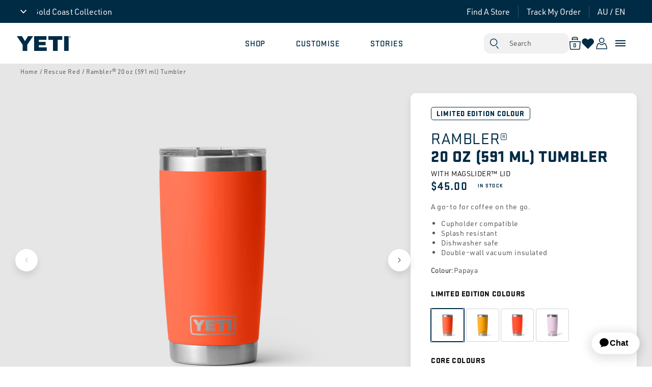

--- FILE ---
content_type: text/html
request_url: https://placement-api.afterpay.com/?mpid=yetiau.myshopify.com&placementid=null&pageType=product&zoid=9.0.85
body_size: 1005
content:

  <!DOCTYPE html>
  <html>
  <head>
      <link rel='icon' href='data:,' />
      <meta http-equiv="Content-Security-Policy"
          content="base-uri 'self'; default-src 'self'; font-src 'self'; style-src 'self'; script-src 'self' https://cdn.jsdelivr.net/npm/zoid@9.0.85/dist/zoid.min.js; img-src 'self'; connect-src 'self'; frame-src 'self'">
      <title></title>
      <link rel="preload" href="/index.js" as="script" />
      <link rel="preload" href="https://cdn.jsdelivr.net/npm/zoid@9.0.85/dist/zoid.min.js" integrity="sha384-67MznxkYtbE8teNrhdkvnzQBmeiErnMskO7eD8QwolLpdUliTdivKWx0ANHgw+w8" as="script" crossorigin="anonymous" />
      <div id="__AP_DATA__" hidden>
        {"errors":{"mcr":null},"mcrResponse":{"data":{"errors":[],"config":{"mpId":"yetiau.myshopify.com","createdAt":"2023-09-28T17:11:35.591589348Z","updatedAt":"2025-06-17T03:31:39.714562441Z","config":{"consumerLending":{"metadata":{"shouldForceCache":false,"isProductEnabled":false,"updatedAt":"2025-06-17T03:31:39.71450627Z","version":0},"details":{}},"interestFreePayment":{"metadata":{"shouldForceCache":false,"isProductEnabled":true,"updatedAt":"2025-06-17T03:31:39.71446956Z","version":0},"details":{"maximumAmount":{"amount":"4000.00","currency":"AUD"},"cbt":{"enabled":false,"countries":[],"limits":{}}}},"merchantAttributes":{"metadata":{"shouldForceCache":false,"isProductEnabled":true,"updatedAt":"2025-06-17T03:31:39.71451416Z","version":0},"details":{"analyticsEnabled":true,"tradingCountry":"AU","storeURI":"http://www.au.yeti.com/","tradingName":"Yeti Australia","vpuf":true}},"onsitePlacements":{"metadata":{"expiresAt":1741233998131,"ttl":900,"updatedAt":"2025-03-06T03:51:38.131257879Z","version":0},"details":{"onsitePlacements":{"da32f7ee-d359-4ffd-9d7e-25567af6199d":{"placementId":"da32f7ee-d359-4ffd-9d7e-25567af6199d","pageType":"product","enabled":true,"type":"price-paragraph","introText":"or","logoType":"badge","badgeTheme":"black-on-mint","lockupTheme":"black","modalTheme":"mint","modalLinkStyle":"circled-info-icon","paymentAmountIsBold":false,"promoRenderStyle":"promo-with-get-and-payments","size":"md","showIfOutsideLimits":true,"showInterestFree":true,"showLowerLimit":true,"showUpperLimit":true,"showWith":true,"showPaymentAmount":true},"7db1bc90-261e-42f0-8f7e-02aaf1187da0":{"placementId":"7db1bc90-261e-42f0-8f7e-02aaf1187da0","pageType":"cart","enabled":true,"type":"price-paragraph","introText":"or","logoType":"badge","badgeTheme":"black-on-mint","lockupTheme":"black","modalTheme":"mint","modalLinkStyle":"circled-info-icon","paymentAmountIsBold":false,"promoRenderStyle":"promo-with-get-and-payments","size":"md","showIfOutsideLimits":true,"showInterestFree":true,"showLowerLimit":true,"showUpperLimit":true,"showWith":true,"showPaymentAmount":true}}}},"cashAppPay":{"metadata":{"shouldForceCache":false,"isProductEnabled":false,"updatedAt":"2025-06-17T03:31:39.714549801Z","version":0},"details":{"enabledForOrders":false,"integrationCompleted":false}},"promotionalData":{"metadata":{"version":0},"details":{"consumerLendingPromotions":[]}}}}},"errors":null,"status":200},"brand":"afterpay","meta":{"version":"0.35.4"}}
      </div>
  </head>
  <body></body>
  <script src="/index.js" type="application/javascript"></script>
  </html>
  

--- FILE ---
content_type: text/css
request_url: https://au.yeti.com/cdn/shop/t/14/assets/base.css?v=32610488499116304501761626758
body_size: 9682
content:
.color-background-1,:root{--color-foreground:var(--color-base-text);--color-background:var(--color-base-background-1);--gradient-background:var(--gradient-base-background-1)}.color-background-2{--color-background:var(--color-base-background-2);--gradient-background:var(--gradient-base-background-2)}.color-inverse{--color-foreground:var(--color-base-background-1);--color-background:var(--color-base-text);--gradient-background:rgb(var(--color-base-text))}.color-accent-1{--color-foreground:var(--color-base-solid-button-labels);--color-background:var(--color-base-accent-1);--gradient-background:var(--gradient-base-accent-1)}.color-accent-2{--color-foreground:var(--color-base-solid-button-labels);--color-background:var(--color-base-accent-2);--gradient-background:var(--gradient-base-accent-2)}.color-foreground-outline-button{--color-foreground:var(--color-base-outline-button-labels)}.color-foreground-accent-1{--color-foreground:var(--color-base-accent-1)}.color-foreground-accent-2{--color-foreground:var(--color-base-accent-2)}.color-background-1,:root{--color-link:var(--color-base-outline-button-labels);--alpha-link:.85}.color-accent-1,.color-accent-2,.color-background-2,.color-inverse{--color-link:var(--color-foreground);--alpha-link:.7}.color-background-1,:root{--color-button:var(--color-base-accent-1);--color-button-text:var(--color-base-solid-button-labels);--alpha-button-background:1;--alpha-button-border:1}.color-accent-1,.color-accent-2,.color-background-2,.color-inverse{--color-button:var(--color-foreground);--color-button-text:var(--color-background)}.button--secondary{--color-button:var(--color-base-outline-button-labels);--color-button-text:var(--color-base-outline-button-labels);--alpha-button-background:0}.color-accent-1 .button--secondary,.color-accent-2 .button--secondary,.color-background-2 .button--secondary,.color-inverse .button--secondary{--color-button:var(--color-foreground);--color-button-text:var(--color-foreground)}.button--tertiary{--color-button:var(--color-base-outline-button-labels);--color-button-text:var(--color-base-outline-button-labels);--alpha-button-background:0;--alpha-button-border:.2}.color-accent-1 .button--tertiary,.color-accent-2 .button--tertiary,.color-background-2 .button--tertiary,.color-inverse .button--tertiary{--color-button:var(--color-foreground);--color-button-text:var(--color-foreground)}.color-background-1,:root{--color-badge-background:var(--color-background);--color-badge-border:var(--color-foreground);--alpha-badge-border:.1}.color-accent-1,.color-accent-2,.color-background-2,.color-inverse{--color-badge-background:var(--color-background);--color-badge-border:var(--color-background);--alpha-badge-border:1}.color-background-1,.color-background-2,:root{--color-card-hover:var(--color-base-text)}.color-inverse{--color-card-hover:var(--color-base-background-1)}.color-accent-1,.color-accent-2{--color-card-hover:var(--color-base-solid-button-labels)}.color-icon-text,:root{--color-icon:rgb(var(--color-base-text))}.color-icon-accent-1{--color-icon:rgb(var(--color-base-accent-1))}.color-icon-accent-2{--color-icon:rgb(var(--color-base-accent-2))}.color-icon-outline-button{--color-icon:rgb(var(--color-base-outline-button-labels))}.no-js:not(html){display:none!important}html.no-js .no-js:not(html){display:block!important}.no-js-inline{display:none!important}html.no-js .no-js-inline{display:inline-block!important}html.no-js .no-js-hidden{display:none!important}.page-width{width:100%;padding-right:15px;padding-left:15px;margin:0 auto}@media (min-width:1024px){.page-width{padding-left:75px;padding-right:75px}}.page-width_padding-0{padding:0}@media screen and (max-width:749px){.page-width_padding-0-mobile-only{padding:0}}@media screen and (max-width:750px) and (min-width:989px){.page-width_padding-0-tablet-only{padding:0}}@media screen and (min-width:990px){.page-width_padding-0-desktop-only{padding:0}}@media screen and (max-width:1023px){.page-width_full-width-tablet-down{padding:0}}.page-width-desktop{padding:0;margin:0 auto}@media screen and (max-width:749px){.page-width-mobile{margin:0 auto;padding:0 1.5rem}}@media screen and (min-width:750px){.page-width-desktop{padding:0}.page-width-tablet{padding:0 5rem}}@media screen and (min-width:990px){.page-width-desktop{padding:0 5rem}}@media screen and (min-width:990px){.page-width-desktop-max-width-only{max-width:var(--page-width);margin:0 auto}.page-width-desktop-max-width-narrow{max-width:var(--page-width-narrow);margin:0 auto}}.isolate{position:relative;z-index:0}.spaced-section:last-child{margin-bottom:5rem}.element-margin-top{margin-top:5rem}@media screen and (min-width:750px){.element-margin{margin-top:calc(5rem + var(--page-width-margin))}}.spaced-section--full-width+.spaced-section--full-width{margin-top:0}.spaced-section--full-width:first-child{margin-top:0}.spaced-section--full-width:last-child{margin-bottom:0}.color-accent-1,.color-accent-2,.color-background-1,.color-background-2,.color-inverse,body{color:rgba(var(--color-foreground),1);background-color:rgb(var(--color-background))}.background-secondary{background-color:rgba(var(--color-foreground),.04);padding:4rem 0 5rem}@media screen and (min-width:750px){.background-secondary{padding:calc(6rem + var(--page-width-margin)) 0 calc(5rem + var(--page-width-margin))}}.grid-auto-flow{display:grid;grid-auto-flow:column}.page-margin,.shopify-challenge__container{margin:7rem auto}.rte-width{max-width:82rem;margin:0 auto 2rem}.list-unstyled{margin:0;padding:0;list-style:none}.visually-hidden{position:absolute!important;overflow:hidden;width:1px;height:1px;margin:-1px;padding:0;border:0;clip:rect(0 0 0 0);word-wrap:normal!important}.visually-hidden--inline{margin:0;height:1em}.overflow-hidden{overflow:hidden}.skip-to-content-link:focus{z-index:9999;position:inherit;overflow:auto;width:auto;height:auto;clip:auto}.full-width-link{position:absolute;top:0;right:0;bottom:0;left:0;z-index:2}::-moz-selection{background-color:rgba(var(--color-foreground),.2)}::selection{background-color:rgba(var(--color-foreground),.2)}.text-body{font-size:1.5rem;letter-spacing:.06rem;line-height:calc(1 + .8 / var(--font-body-scale));font-family:var(--font-body-family);font-style:var(--font-body-style);font-weight:var(--font-body-weight)}.h0,.h1,.h2,.h3,.h4,.h5,h1,h2,h3,h4,h5{font-family:var(--font-heading-family);font-style:var(--font-heading-style);font-weight:var(--font-heading-weight);letter-spacing:calc(var(--font-heading-scale) * .06rem);color:rgb(var(--color-foreground));line-height:calc(1 + .3/max(1,var(--font-heading-scale)))}.h0{font-size:calc(var(--font-heading-scale) * 4rem)}@media only screen and (min-width:750px){.h0{font-size:calc(var(--font-heading-scale) * 5.2rem)}}.h1,h1{font-size:calc(var(--font-heading-scale) * 3rem)}@media only screen and (min-width:750px){.h1,h1{font-size:calc(var(--font-heading-scale) * 4rem)}}.h2,h2{font-size:calc(var(--font-heading-scale) * 2rem)}@media only screen and (min-width:750px){.h2,h2{font-size:calc(var(--font-heading-scale) * 2.4rem)}}.h3,h3{font-size:calc(var(--font-heading-scale) * 1.7rem)}@media only screen and (min-width:750px){.h3,h3{font-size:calc(var(--font-heading-scale) * 1.8rem)}}.h4,h4{font-family:var(--font-heading-family);font-style:var(--font-heading-style);font-size:calc(var(--font-heading-scale) * 1.5rem)}.h5,h5{font-size:calc(var(--font-heading-scale) * 1.2rem)}@media only screen and (min-width:750px){.h5,h5{font-size:calc(var(--font-heading-scale) * 1.3rem)}}@media screen and (max-width:750px){.h0-mobile{font-size:calc(var(--font-heading-scale) * 4rem)}.h1-mobile{font-size:calc(var(--font-heading-scale) * 3rem)}.h2-mobile{font-size:calc(var(--font-heading-scale) * 2rem)}.h3-mobile{font-size:calc(var(--font-heading-scale) * 1.7rem)}}@media only screen and (min-width:750px){.h0-desktop{font-size:calc(var(--font-heading-scale) * 5.2rem)}.h1-desktop{font-size:calc(var(--font-heading-scale) * 4rem)}.h2-desktop{font-size:calc(var(--font-heading-scale) * 2.4rem)}.h3-desktop{font-size:calc(var(--font-heading-scale) * 1.8rem)}}blockquote{font-style:italic;color:rgba(var(--color-foreground),1);border-left:.2rem solid rgba(var(--color-foreground),.2);padding-left:1rem}@media screen and (min-width:750px){blockquote{padding-left:1.5rem}}.caption{font-size:1rem;letter-spacing:.07rem;line-height:calc(1 + .7 / var(--font-body-scale))}@media screen and (min-width:750px){.caption{font-size:1.2rem}}.caption-with-letter-spacing{font-size:1rem;letter-spacing:.13rem;line-height:calc(1 + .2 / var(--font-body-scale));text-transform:uppercase}.caption-with-letter-spacing--medium{font-size:1.2rem;letter-spacing:.16rem}.caption-with-letter-spacing--large{font-size:1.4rem;letter-spacing:.18rem}.caption-large,.customer .field input,.customer select,.field__input,.form__label,.select__select{font-size:1.3rem;line-height:calc(1 + .5 / var(--font-body-scale));letter-spacing:.04rem}.color-foreground{color:rgb(var(--color-foreground))}table:not([class]){table-layout:fixed;border-collapse:collapse;font-size:1.4rem;border-style:hidden;box-shadow:0 0 0 .1rem rgba(var(--color-foreground),.2)}table:not([class]) td,table:not([class]) th{padding:1em;border:.1rem solid rgba(var(--color-foreground),.2)}.hidden{display:none!important}@media screen and (max-width:749px){.small-hide{display:none!important}}@media screen and (min-width:750px) and (max-width:989px){.medium-hide{display:none!important}}@media screen and (min-width:990px){.large-up-hide{display:none!important}}.center{text-align:center}.right{text-align:right}.uppercase{text-transform:uppercase}.light{opacity:.7}a:empty,article:empty,dl:empty,h1:empty,h2:empty,h3:empty,h4:empty,h5:empty,h6:empty,p:empty,section:empty,ul:empty{display:none}.customer a,.link{cursor:pointer;display:inline-block;border:none;box-shadow:none;text-decoration:underline;text-underline-offset:.3rem;color:rgb(var(--color-link));background-color:transparent;font-size:1.4rem;font-family:inherit}.link--text:hover{color:rgba(var(--color-foreground),1)}.link-with-icon{display:inline-flex;font-size:1.4rem;font-weight:600;letter-spacing:.1rem;text-decoration:none;margin-bottom:4.5rem;white-space:nowrap}.link-with-icon .icon{width:1.5rem;margin-left:1rem}.link[role=link]:not([href]){cursor:not-allowed}.circle-divider:after{content:"\2022";margin:0 1.3rem 0 1.5rem}.circle-divider:last-of-type:after{display:none}hr{border:none;height:.1rem;background-color:rgba(var(--color-foreground),.2);display:block;margin:5rem 0}@media screen and (min-width:750px){hr{margin:7rem 0}}.full-unstyled-link{text-decoration:none;color:currentColor;display:block}.placeholder{background-color:rgba(var(--color-foreground),.04);color:rgba(var(--color-foreground),.55);fill:rgba(var(--color-foreground),.55)}details>*{box-sizing:border-box}.break{word-break:break-word}.visibility-hidden{visibility:hidden}@media (prefers-reduced-motion){.motion-reduce{transition:none!important}}:root{--duration-short:.1s;--duration-default:.2s;--duration-long:.5s}.underlined-link{color:rgba(var(--color-link),var(--alpha-link));text-underline-offset:.3rem;text-decoration-thickness:.1rem;transition:text-decoration-thickness ease .1s}.underlined-link:hover{color:rgb(var(--color-link));text-decoration-thickness:.2rem}.icon-arrow{width:1.5rem}.h3 .icon-arrow,h3 .icon-arrow{width:calc(var(--font-heading-scale) * 1.5rem)}.animate-arrow .icon-arrow path{transform:translate(-.25rem);transition:transform var(--duration-short) ease}.animate-arrow:hover .icon-arrow path{transform:translate(-.05rem)}summary{cursor:pointer;list-style:none;position:relative}summary .icon-caret{position:absolute;height:.6rem;top:calc(50% - .2rem)}summary::-webkit-details-marker{display:none}.disclosure-has-popup{position:relative}.disclosure-has-popup[open]>summary:before{position:fixed;top:0;right:0;bottom:0;left:0;z-index:2;display:block;cursor:default;content:" ";background:0 0}.disclosure-has-popup>summary:before{display:none}.disclosure-has-popup[open]>summary+*{z-index:100}@media screen and (min-width:750px){.disclosure-has-popup[open]>summary+*{z-index:4}.facets .disclosure-has-popup[open]>summary+*{z-index:2}}:focus{outline:0;box-shadow:none}:focus-visible{outline:.2rem solid rgba(var(--color-foreground),.5);outline-offset:.3rem;box-shadow:0 0 0 .3rem rgb(var(--color-background)),0 0 .5rem .4rem rgba(var(--color-foreground),.3)}.focused,.no-js :focus{outline:.2rem solid rgba(var(--color-foreground),.5);outline-offset:.3rem;box-shadow:0 0 0 .3rem rgb(var(--color-background)),0 0 .5rem .4rem rgba(var(--color-foreground),.3)}.no-js :focus:not(:focus-visible){outline:0;box-shadow:none}.focus-inset:focus-visible{outline:.2rem solid rgba(var(--color-foreground),.5);outline-offset:-.2rem;box-shadow:0 0 .2rem rgba(var(--color-foreground),.3)}.focused.focus-inset,.no-js .focus-inset:focus{outline:.2rem solid rgba(var(--color-foreground),.5);outline-offset:-.2rem;box-shadow:0 0 .2rem rgba(var(--color-foreground),.3)}.no-js .focus-inset:focus:not(:focus-visible){outline:0;box-shadow:none}.focus-none{box-shadow:none!important;outline:0!important}.focus-offset:focus-visible{outline:.2rem solid rgba(var(--color-foreground),.5);outline-offset:1rem;box-shadow:0 0 0 1rem rgb(var(--color-background)),0 0 .2rem 1.2rem rgba(var(--color-foreground),.3)}.focus-offset.focused,.no-js .focus-offset:focus{outline:.2rem solid rgba(var(--color-foreground),.5);outline-offset:1rem;box-shadow:0 0 0 1rem rgb(var(--color-background)),0 0 .2rem 1.2rem rgba(var(--color-foreground),.3)}.no-js .focus-offset:focus:not(:focus-visible){outline:0;box-shadow:none}.title-wrapper-with-link .title{margin:0;font-size:2.6rem;letter-spacing:1.3px;font-weight:var(--font-heading-weight-black);margin-bottom:2rem}@media screen and (min-width:990px){.title-wrapper-with-link .title{font-size:3.2rem;margin-bottom:3rem}}.title .link{font-size:inherit}.title-wrapper .title{margin-bottom:2rem}@media screen and (min-width:990px){.title-wrapper .title{margin-bottom:3rem}}.title-wrapper-with-link{display:flex;justify-content:space-between;align-items:flex-end;gap:1rem;flex-wrap:wrap}.title-wrapper-with-link.no-title{justify-content:flex-end}.title--primary{margin:4rem 0}.title-wrapper--self-padded-mobile,.title-wrapper--self-padded-tablet-down{padding-left:1.5rem;padding-right:1.5rem}@media screen and (min-width:750px){.title-wrapper--self-padded-mobile{padding-left:0;padding-right:0}}@media screen and (min-width:990px){.title--primary{margin:2rem 0}.title-wrapper-with-link{align-items:center}.title-wrapper--self-padded-tablet-down{padding-left:0;padding-right:0}}.title-wrapper-with-link .link-with-icon{margin:0;flex-shrink:0;display:flex;align-items:center}.title-wrapper-with-link .link-with-icon svg{width:1.5rem}.title-wrapper-with-link a{color:rgb(var(--color-link));margin-top:0;flex-shrink:0}.subtitle{font-size:1.8rem;line-height:calc(1 + .8 / var(--font-body-scale));letter-spacing:.05rem;color:rgba(var(--color-foreground),.7)}.grid{display:flex;flex-wrap:wrap;margin-bottom:2rem;padding:0;list-style:none;-moz-column-gap:var(--grid-mobile-horizontal-spacing);column-gap:var(--grid-mobile-horizontal-spacing);row-gap:var(--grid-mobile-vertical-spacing)}@media screen and (min-width:750px){.grid{-moz-column-gap:var(--grid-desktop-horizontal-spacing);column-gap:var(--grid-desktop-horizontal-spacing);row-gap:var(--grid-desktop-vertical-spacing)}}.grid__item{width:calc(25% - var(--grid-mobile-horizontal-spacing) * 3 / 4);max-width:calc(50% - var(--grid-mobile-horizontal-spacing)/ 2);flex-grow:1;flex-shrink:0}@media screen and (min-width:750px){.grid__item{width:calc(25% - var(--grid-desktop-horizontal-spacing) * 3 / 4);max-width:calc(50% - var(--grid-desktop-horizontal-spacing)/ 2)}}.grid--gapless>.grid__item{-moz-column-gap:0;column-gap:0;row-gap:0}@media screen and (max-width:749px){.grid__item.slider__slide--full-width{width:100%;max-width:none}}@media screen and (min-width:990px){.grid--one-fifth-desktop{max-width:calc(20% - var(--grid-desktop-horizontal-spacing)/ 2);min-width:calc(20% - var(--grid-desktop-horizontal-spacing)/ 2)}.grid--four-fifths-desktop{max-width:calc(80% - var(--grid-desktop-horizontal-spacing)/ 2);min-width:calc(80% - var(--grid-desktop-horizontal-spacing)/ 2)}}.grid--1-col>.grid__item{max-width:100%;width:100%}.grid--3-col>.grid__item{width:calc(33.33% - var(--grid-mobile-horizontal-spacing) * 2 / 3)}@media screen and (min-width:750px){.grid--3-col>.grid__item{width:calc(33.33% - var(--grid-desktop-horizontal-spacing) * 2 / 3)}}.grid--4-col>.grid__item{width:calc(25% - var(--grid-mobile-horizontal-spacing) * 3 / 4)}@media screen and (min-width:750px){.grid--4-col>.grid__item{width:calc(25% - var(--grid-desktop-horizontal-spacing) * 3 / 4)}}.grid--2-col>.grid__item{width:calc(50% - var(--grid-mobile-horizontal-spacing)/ 2)}@media screen and (min-width:750px){.grid--2-col>.grid__item{width:calc(50% - var(--grid-desktop-horizontal-spacing)/ 2)}.grid--4-col-tablet>.grid__item{width:calc(25% - var(--grid-desktop-horizontal-spacing) * 3 / 4)}.grid--3-col-tablet>.grid__item{width:calc(33.33% - var(--grid-desktop-horizontal-spacing) * 2 / 3)}.grid--2-col-tablet>.grid__item{width:calc(50% - var(--grid-desktop-horizontal-spacing)/ 2)}}@media screen and (min-width:990px){.grid--6-col-desktop>.grid__item{width:calc(16.66% - var(--grid-desktop-horizontal-spacing) * 5 / 6);max-width:calc(16.66% - var(--grid-desktop-horizontal-spacing) * 5 / 6)}.grid--5-col-desktop>.grid__item{width:calc(20% - var(--grid-desktop-horizontal-spacing) * 4 / 5);max-width:calc(20% - var(--grid-desktop-horizontal-spacing) * 4 / 5)}.grid--4-col-desktop>.grid__item{width:calc(25% - var(--grid-desktop-horizontal-spacing) * 3 / 4);max-width:calc(25% - var(--grid-desktop-horizontal-spacing) * 3 / 4)}.grid--3-col-desktop>.grid__item{width:calc(33.33% - var(--grid-desktop-horizontal-spacing) * 2 / 3);max-width:calc(33.33% - var(--grid-desktop-horizontal-spacing) * 2 / 3)}.grid--2-col-desktop>.grid__item{width:calc(50% - var(--grid-desktop-horizontal-spacing)/ 2);max-width:calc(50% - var(--grid-desktop-horizontal-spacing)/ 2)}}@media screen and (min-width:750px){.product-grid.grid--3-col-tablet>.grid__item{width:calc(33.33% - var(--grid-desktop-horizontal-spacing) * 2 / 3);max-width:calc(33.33% - var(--grid-desktop-horizontal-spacing) * 2 / 3)}}@media screen and (min-width:1280px){.product-grid.grid--4-col-desktop>.grid__item{width:calc(25% - var(--grid-desktop-horizontal-spacing) * 3 / 4);max-width:calc(25% - var(--grid-desktop-horizontal-spacing) * 3 / 4)}}@media screen and (min-width:990px){.grid--custom-col-desktop>.grid__item{width:311px!important;max-width:unset;flex-grow:0}}@media screen and (max-width:989px){.grid--custom-col-tablet-down>.grid__item{width:311px!important;max-width:unset;flex-grow:0}}.grid__item--vertical-align{align-self:center}.grid--full-width{flex:0 0 100%;max-width:100%}@media screen and (min-width:990px){.grid--full-width>.grid__item{width:100%;max-width:100%}}@media screen and (max-width:749px){.grid--peek.slider--mobile{margin:0;width:100%}.grid--peek.slider--mobile>.grid__item{margin:0}.grid--peek:not(.multicolumn__pdp-faqs)>.grid__item{width:calc(50% - var(--grid-mobile-horizontal-spacing) - 3rem);min-width:35%}.grid--peek.grid--1-col>.grid__item{width:calc(85% - var(--grid-mobile-horizontal-spacing) - 3rem);min-width:85%}.grid--peek.slider>.grid__item:first-of-type{margin-left:1.5rem}.grid--peek.slider>.grid__item:last-of-type{margin-right:1.5rem}}@media screen and (min-width:750px) and (max-width:989px){.slider--tablet.grid--peek>.grid__item{width:calc(25% - var(--grid-desktop-horizontal-spacing) - 3rem)}.slider--tablet.grid--peek.grid--3-col-tablet>.grid__item{width:calc(33.33% - var(--grid-desktop-horizontal-spacing) - 3rem)}.slider--tablet.grid--peek.grid--2-col-tablet>.grid__item{width:calc(50% - var(--grid-desktop-horizontal-spacing) - 3rem)}.slider--tablet.grid--peek>.grid__item:first-of-type{margin-left:1.5rem}.slider--tablet.grid--peek>.grid__item:last-of-type{margin-right:1.5rem}}@media screen and (max-width:989px){.slider--tablet.grid--peek{margin:0;width:100%}.slider--tablet.grid--peek>.grid__item{margin:0}}@media screen and (max-width:989px){.grid--1-col-tablet-down>.grid__item{width:100%;max-width:100%}.grid--2-col-tablet-down>.grid__item{width:calc(50% - var(--grid-mobile-horizontal-spacing)/ 2)}.slider--tablet.grid--peek.grid--2-col-tablet-down>.grid__item{width:calc(50% - var(--grid-mobile-horizontal-spacing) - 3rem)}.slider--tablet.grid--peek>.grid__item:first-of-type{margin-left:1.5rem}.slider--tablet.grid--peek>.grid__item:last-of-type{margin-right:1.5rem}.grid--1-col-tablet-down.grid--peek>.grid__item{width:calc(100% - var(--grid-mobile-horizontal-spacing) - 3rem)}.grid--2-col-tablet-down.grid--peek>.grid__item{width:calc(50% - var(--grid-mobile-horizontal-spacing) - 3rem)}}.grid__item--one-whole{width:100%;max-width:100%}.grid__item--one-half{width:calc(50% - var(--grid-desktop-horizontal-spacing)/ 2);max-width:calc(50% - var(--grid-desktop-horizontal-spacing)/ 2)}.grid__item--one-third{width:calc(33.33% - var(--grid-desktop-horizontal-spacing) * 2 / 3);max-width:calc(33.33% - var(--grid-desktop-horizontal-spacing) * 2 / 3)}.grid__item--two-thirds{width:calc(66.66667% - var(--grid-desktop-horizontal-spacing) * 2 / 3);max-width:calc(66.66667% - var(--grid-desktop-horizontal-spacing) * 2 / 3)}.grid__item--one-quarter{width:calc(25% - var(--grid-desktop-horizontal-spacing) * 3 / 4);max-width:calc(25% - var(--grid-desktop-horizontal-spacing) * 3 / 4)}.grid__item--two-quarters{width:calc(50% - var(--grid-desktop-horizontal-spacing) * 3 / 4);max-width:calc(50% - var(--grid-desktop-horizontal-spacing) * 3 / 4)}.grid__item--three-quarters{width:calc(75% - var(--grid-desktop-horizontal-spacing) * 3 / 4);max-width:calc(75% - var(--grid-desktop-horizontal-spacing) * 3 / 4)}@media only screen and (max-width:749px){.grid__item--small--one-whole{width:100%;max-width:100%}}.media{display:block;position:relative;overflow:hidden}.media:not(.product__media){background-color:rgba(var(--media-color-foreground),.1)}.media--transparent{background-color:transparent!important}.media model-viewer,.media:not(product-gallery-deferred-media)>:not(.zoom):not(.deferred-media__poster-button):not(picture){display:block}.media model-viewer,.media>:not(.zoom):not(.deferred-media__poster-button):not(picture){max-width:100%;position:absolute;top:0;left:0;height:100%;width:100%}.media>img{-o-object-fit:cover;object-fit:cover;-o-object-position:center center;object-position:center center;transition:opacity .4s cubic-bezier(.25,.46,.45,.94)}.media>picture img{-o-object-fit:cover;object-fit:cover;-o-object-position:center center;object-position:center center;transition:opacity .4s cubic-bezier(.25,.46,.45,.94);height:auto;width:100%}.media>picture{max-width:100%;position:absolute;top:0;left:0;height:100%;width:100%;display:flex;flex-direction:row}.media--square{padding-bottom:100%}.media--portrait{padding-bottom:125%}.media--landscape{padding-bottom:66.6%}.media--cropped{padding-bottom:56%}.media--16-9{padding-bottom:56.25%}.media--circle{padding-bottom:100%;border-radius:50%}.media.media--hover-effect>img+img{opacity:0}.media.media--custom-licensing-image{height:250px;margin-top:100px;margin-bottom:50px}.media.media--custom-licensing-image.thumbnail{height:40px;margin-top:7px;margin-bottom:0}.media.media--custom-licensing-image>img{-o-object-fit:contain;object-fit:contain}.custom-licencing-hero{display:flex;justify-content:center;flex-direction:column;align-items:center;max-width:100%;padding-left:15px;padding-right:15px}.custom-licencing-hero__prepared-logo-wrapper{display:flex;justify-content:center;margin-bottom:1rem;max-width:100%}.custom-licencing-hero__prepared-logo{display:flex;justify-content:center;margin-left:1%;margin-right:1%;width:150px;border:2px solid rgba(0,43,69,0);border-radius:5px}.custom-licencing-hero__prepared-logo a{display:flex;justify-content:center;padding:10px;transition:all .5s ease}.custom-licencing-hero__prepared-logo:not(.current){opacity:.6}.custom-licencing-hero__prepared-logo.single{opacity:1}.custom-licencing-hero__prepared-logo.current{border:2px solid #002b45}.custom-licencing-hero__prepared-logo:not(.current,.single):hover{border:2px solid rgba(0,43,69,.1);opacity:1}.custom-licencing-hero__prepared-logo img{width:100%;max-height:150px;filter:invert(9%) sepia(38%) saturate(2477%) hue-rotate(186deg) brightness(99%) contrast(95%)}.custom-licencing-hero__title{text-transform:uppercase;text-align:center;font-weight:700;margin-top:0;color:#002b45}.custom-licencing-hero__title.single-design{text-align:left}@media screen and (min-width:990px){.media--cropped{padding-bottom:63%}}deferred-media{display:block}img:-moz-loading{visibility:hidden}img{font-family:var(--font-heading-body);color:#002b45;font-weight:var(--font-body-weight)}.button,.customer button,.shopify-challenge__button{cursor:pointer;display:inline-flex;justify-content:center;align-items:center;box-sizing:border-box;font-family:var(--font-heading-family);padding:1.5rem 1rem;text-decoration:none;border:.1rem solid transparent;border-radius:6px;background-color:rgba(var(--color-button),var(--alpha-button-background));color:rgb(var(--color-button-text));-webkit-appearance:none;-moz-appearance:none;appearance:none;font-weight:var(--font-heading-weight-black);text-transform:uppercase;letter-spacing:.8px;box-shadow:0 0 0 .1rem rgba(var(--color-button),var(--alpha-button-border))}@media screen and (min-width:750px){.button,.customer button,.shopify-challenge__button{padding:1.5rem 4rem}}.customer button,.shopify-challenge__button,:not(.banner__buttons)>.button:not(.product-form__addons):not(.active-facets__button-inner){min-width:12rem;min-height:4.5rem}.button:focus-visible{box-shadow:0 0 0 .1rem rgba(var(--color-button),var(--alpha-button-border)),0 0 0 .3rem rgb(var(--color-background)),0 0 .5rem .4rem rgba(var(--color-foreground),.3)}.button:focus{box-shadow:0 0 0 .1rem rgba(var(--color-button),var(--alpha-button-border)),0 0 0 .3rem rgb(var(--color-background)),0 0 .5rem .4rem rgba(var(--color-foreground),.3)}.button:focus:not(:focus-visible){box-shadow:0 0 0 .1rem rgba(var(--color-button),var(--alpha-button-border))}.button::-moz-selection,.customer button::-moz-selection,.shopify-challenge__button::-moz-selection{background-color:rgba(var(--color-button-text),.3)}.button::selection,.customer button::selection,.shopify-challenge__button::selection{background-color:rgba(var(--color-button-text),.3)}.button,.button-label,.customer button,.shopify-challenge__button{font-size:1.5rem;letter-spacing:.1rem;line-height:calc(1 + .2 / var(--font-body-scale))}.button--tertiary{font-size:1.2rem;padding:1rem 1.5rem;min-width:9rem;min-height:3.5rem}.button--small{padding:1.2rem 2.6rem}.button:not([disabled]):not(.collection-header__filter-button):hover:not(.facets__open):not(.facets__footerbutton):not(.active-facets__button-inner),.customer button:hover,.shopify-challenge__button:hover{box-shadow:0 0 0 .1rem rgba(var(--color-button),var(--alpha-button-border))}.button.button--underline{position:relative;padding:unset;background:unset;box-shadow:0 0 0 .1rem unset,var(--alpha-button-border)!important}.button.button--underline:before{content:"";position:absolute;left:0;bottom:-1px;height:2px;width:100%;background-color:rgba(var(--color-button-text),1)}.button.disabled,.button:disabled,.button[aria-disabled=true],.customer button.disabled,.customer button:disabled,.customer button[aria-disabled=true]{cursor:not-allowed;opacity:.5}.button--full-width{display:flex;width:100%}.button.loading{color:transparent;position:relative}@media screen and (forced-colors:active){.button.loading{color:rgb(var(--color-foreground))}}.button.loading>.loading-overlay__spinner{top:50%;left:50%;transform:translate(-50%,-50%);position:absolute;height:100%;display:flex}.share-button{display:block;position:relative}.share-button details{width:-moz-fit-content;width:fit-content}.share-button__button{font-size:1.4rem;display:flex;min-height:2.4rem;align-items:center;color:rgb(var(--color-link));margin-left:0;padding-left:0}details[open]>.share-button__fallback{animation:animateMenuOpen var(--duration-default) ease}.share-button__button:hover{text-decoration:underline;text-underline-offset:.3rem}.share-button__button,.share-button__fallback button{cursor:pointer;background-color:transparent;border:none}.share-button__button .icon-share{height:1.2rem;margin-right:1rem;width:1.3rem}.share-button__fallback{background:rgb(var(--color-background));display:flex;align-items:center;position:absolute;top:3rem;left:.1rem;z-index:3;width:100%;min-width:-moz-max-content;min-width:max-content;box-shadow:0 0 0 .1rem rgba(var(--color-foreground),1)}.share-button__fallback button{width:4.4rem;height:4.4rem;padding:0;flex-shrink:0;display:flex;justify-content:center;align-items:center}.share-button__fallback button:hover{color:rgba(var(--color-foreground),1)}.share-button__fallback button:hover svg{transform:scale(1.07)}.share-button__close:not(.hidden)+.share-button__copy{display:none}.share-button__close,.share-button__copy{background-color:transparent;color:rgb(var(--color-foreground))}.share-button__fallback .field__input{box-shadow:none;text-overflow:ellipsis;white-space:nowrap;overflow:hidden}.share-button__fallback .icon{width:1.5rem;height:1.5rem}.share-button__message:not(:empty){display:flex;align-items:center;width:100%;height:100%;margin-top:0;padding:.8rem 0 .8rem 1.5rem}.share-button__message:not(:empty):not(.hidden)~*{display:none}.customer .field input,.customer select,.field__input,.select__select{-webkit-appearance:none;-moz-appearance:none;appearance:none;background-color:transparent;border:.1rem solid transparent;color:rgb(var(--color-foreground));font-size:1.6rem;width:100%;box-shadow:0 0 0 .1rem rgba(var(--color-foreground),1);height:4.5rem;box-sizing:border-box;transition:box-shadow var(--duration-short) ease;border-radius:4px}.select__select{font-family:var(--font-body-family);font-style:var(--font-body-style);font-weight:var(--font-body-weight);font-size:1.2rem;color:rgba(var(--color-foreground),1)}.customer .field input:hover,.customer select:hover,.field__input:hover,.localization-form__select:hover,.select__select:hover{box-shadow:0 0 0 .1rem rgba(var(--color-foreground),1)}.customer .field input:focus,.customer select:focus,.field__input:focus,.localization-form__select:focus,.select__select:focus{box-shadow:0 0 0 .1rem rgba(var(--color-foreground),1);outline:transparent}.select,.text-area{display:inline-block;position:relative;width:100%}.customer select+svg,.select .icon-caret{height:.6rem;pointer-events:none;position:absolute;top:calc(50% - .2rem);right:1.5rem}.customer select,.select__select{cursor:pointer;line-height:calc(1 + .6 / var(--font-body-scale));padding:0 4rem 0 1.5rem}.field{position:relative;width:100%;display:flex}.customer .field{display:block}.field--with-error{flex-wrap:wrap}.customer .field input,.field__input{flex-grow:1;text-align:left;padding:1.5rem}.customer .field label,.field__label{font-size:1.6rem;left:1.5rem;top:1rem;margin-bottom:0;pointer-events:none;position:absolute;transition:top var(--duration-short) ease,font-size var(--duration-short) ease;color:rgba(var(--color-foreground),1);letter-spacing:.1rem;line-height:1.5}.customer .field input:-webkit-autofill~label,.customer .field input:focus~label,.customer .field input:not(:placeholder-shown)~label,.field__input:-webkit-autofill~.field__label,.field__input:focus~.field__label,.field__input:not(:placeholder-shown)~.field__label{font-size:1rem;top:.3em;letter-spacing:.04rem}.customer .field input:-webkit-autofill,.customer .field input:focus,.customer .field input:not(:placeholder-shown),.field__input:-webkit-autofill,.field__input:focus,.field__input:not(:placeholder-shown){padding:2.2rem 1.5rem .8rem}.customer .field input::-webkit-search-cancel-button,.field__input::-webkit-search-cancel-button{display:none}.customer .field input::-moz-placeholder,.field__input::-moz-placeholder{opacity:0}.customer .field input::placeholder,.field__input::placeholder{opacity:0}.field__button{align-items:center;background-color:transparent;border:0;color:currentColor;cursor:pointer;display:flex;height:4.4rem;justify-content:center;overflow:hidden;padding:0;position:absolute;right:0;top:0;width:4.4rem}.field__button>svg{height:2.5rem;width:2.5rem}.customer .field input:-webkit-autofill~label,.field__input:-webkit-autofill~.field__button,.field__input:-webkit-autofill~.field__label{color:#000}.text-area{font-family:var(--font-body-family);font-style:var(--font-body-style);font-weight:var(--font-body-weight);padding:1.2rem;min-height:10rem;resize:none}.text-area--resize-vertical{resize:vertical}input[type=checkbox]{display:inline-block;width:auto;margin-right:.5rem}.form__label{display:block;margin-bottom:.6rem}.form__message{align-items:center;display:flex;font-size:1.4rem;line-height:1;margin-top:1rem}.form__message--large{font-size:1.6rem}.customer .field .form__message{font-size:1.4rem;text-align:left}.customer .form__message svg,.form__message .icon{flex-shrink:0;height:1.3rem;margin-right:.5rem;width:1.3rem}.customer .form__message svg,.form__message--large .icon{height:1.5rem;width:1.5rem;margin-right:1rem}.customer .field .form__message svg{align-self:start}.form-status{margin:0;font-size:1.6rem}.form-status-list{padding:0;margin:2rem 0 4rem}.form-status-list li{list-style-position:inside}.form-status-list .link:first-letter{text-transform:capitalize}.quantity{border:.1rem solid rgba(var(--color-base-text),.08);position:relative;height:4.5rem;width:calc(14rem / var(--font-body-scale));display:flex}.quantity__input{display:inline-flex;align-items:center;justify-content:center;color:currentColor;font-size:1.4rem;font-weight:500;opacity:.85;text-align:center;background-color:transparent;border:0;padding:0 .5rem;width:100%;flex-grow:1;-webkit-appearance:none;-moz-appearance:none;appearance:none}.quantity__button{width:calc(4.5rem / var(--font-body-scale));flex-shrink:0;font-size:1.8rem;border:0;background-color:transparent;cursor:pointer;display:flex;align-items:center;justify-content:center;color:rgb(var(--color-foreground));padding:0}.quantity__button svg{width:1rem;pointer-events:none}.quantity__input:-webkit-autofill,.quantity__input:-webkit-autofill:active,.quantity__input:-webkit-autofill:hover{box-shadow:0 0 0 10rem rgb(var(--color-background)) inset!important;-webkit-box-shadow:0 0 0 10rem rgb(var(--color-background)) inset!important}.quantity__input::-webkit-inner-spin-button,.quantity__input::-webkit-outer-spin-button{-webkit-appearance:none;margin:0}.quantity__input[type=number]{-moz-appearance:textfield}.modal__toggle{list-style-type:none}.no-js details[open] .modal__toggle{position:absolute;z-index:5}.modal__toggle-close{display:none}.no-js details[open] svg.modal__toggle-close{display:flex;z-index:1;height:1.7rem;width:1.7rem}.modal__toggle-open{display:flex}.no-js details[open] .modal__toggle-open{display:none}.no-js .modal__close-button.link{display:none}.modal__close-button.link{display:flex;justify-content:center;align-items:center;padding:0;height:4.4rem;width:4.4rem;background-color:transparent;border-radius:50%;box-shadow:0 4px 10px 0 (0,0,0,.1)}.modal__close-button .icon{width:1.7rem;height:1.7rem}.modal__content{position:absolute;top:0;left:0;right:0;bottom:0;background:rgb(var(--color-background));z-index:4;display:flex;justify-content:center;align-items:center}details[open]>.search-modal{background:rgb(var(--color-background))}.media-modal{cursor:zoom-out}.media-modal .deferred-media{cursor:initial}.cart-count-bubble:empty{display:none}.cart-count-bubble{position:absolute;color:rgb(var(--color-cartbubble-header));height:1.7rem;width:2.7rem;border-radius:100%;display:flex;justify-content:center;align-items:center;font-size:.9rem;bottom:.8rem;line-height:calc(1 + .1 / var(--font-body-scale));font-family:var(--font-heading-family);font-weight:var(--font-heading-weight-black)}@media screen and (min-width:990px) and (max-width:1200px){.cart-count-bubble{bottom:.3rem}}.announcement{z-index:4}.announcement{display:flex}.announcement .announcement-section{flex:1;display:flex;align-items:center;justify-content:flex-end}.announcement .announcement-section a,.announcement .announcement-section span{font-size:16px;font-family:inherit;font-weight:inherit;letter-spacing:normal}.announcement slideshow-component{flex:2;overflow:hidden}.announcement-wrapper{display:flex;width:100%}.announcement-wrapper.page-width{width:100%;padding-right:15px;padding-left:15px;margin-right:auto;margin-left:auto}.announcement-wrapper.page-width{max-width:none}@media screen and (min-width:990px){.announcement-wrapper.page-width{padding-left:40px;padding-right:40px}}.announcement a{text-decoration:none;color:inherit}.announcement a:hover{color:inherit;background-color:inherit}.announcement-bar__message svg{pointer-events:none;align-self:center;fill:currentColor;margin-right:calc(var(--font-heading-scale) * 1rem);width:1.4rem;height:1.4rem}.announcement-bar__message{display:flex;align-items:center;text-align:center;margin:0;letter-spacing:.1rem;color:inherit;width:100%}.announcement-bar__message a,.announcement-bar__message p{font-size:1.2rem;font-family:var(--font-heading-family);font-weight:var(--font-heading-weight-black)}.announcement .banner__box{padding:0}.announcement .slider--everywhere{margin-bottom:0}#shopify-section-header{z-index:4}#shopify-section-header.animate{transition:transform .15s ease-out}.header-wrapper{display:block;position:relative}.header-wrapper--border-bottom{border-bottom:.1rem solid rgba(var(--header-bottom-border-color),.5)}.header{display:grid;grid-template-areas:"heading icons left-icon";grid-template-columns:10fr 3fr .5fr;align-items:center;-moz-column-gap:0;column-gap:0;min-height:5rem}@media screen and (min-width:990px){.header{min-height:8rem}}@media screen and (min-width:990px){.header--middle-left{grid-template-areas:"navigation heading icons";grid-template-columns:1fr auto 1fr;-moz-column-gap:1rem;column-gap:1rem}}@media screen and (min-width:990px) and (max-width:1200px){.header{-moz-column-gap:1rem;column-gap:1rem}}.breadcrumbs-nav.page-width:not(.collection-breadcrumbs),.header.page-width{width:100%;padding-right:15px;padding-left:15px;margin-right:auto;margin-left:auto}.breadcrumbs-nav.page-width:not(.collection-breadcrumbs),.header.page-width{max-width:none}@media screen and (min-width:990px){.breadcrumbs-nav.page-width:not(.collection-breadcrumbs),.header.page-width{padding-left:40px;padding-right:40px}}.header [tabindex="-1"]:focus{outline:0}.header__heading{margin:0;line-height:0}.header>.header__heading-link{line-height:0}.header__heading,.header__heading-link{grid-area:heading;justify-self:start}.header__heading-link{display:inline-block;padding:0;text-decoration:none}.header__heading-link:hover .h2{color:var(--header-logo-hover-foreground-color)}.header__heading-link .h2{line-height:1;color:var(--header-logo-foreground-color);white-space:nowrap}.header__heading-logo{height:auto;width:100%}@media screen and (max-width:989px){.header__heading,.header__heading-link{text-align:center}}@media screen and (min-width:990px){.header__heading-link{margin-left:-.75rem}.header__heading,.header__heading-link{justify-self:start}}.header__icons{display:flex;grid-area:icons;justify-self:end}.header__icon span,.header__icon:not(.header__icon--summary){display:flex;align-items:center;justify-content:center}.header__icon{color:var(--header-icons-foreground-color,transparent)}.header__icon:hover{color:var(--header-icons-hover-foreground-color,transparent)}.header__icon span{height:100%}.header__icon:after{content:none}.header__icon:hover .icon,.modal__close-button:hover .icon{transform:scale(1.07)}.header__icon .icon{height:2rem;width:2rem;fill:none;vertical-align:middle}.header__icon .icon-help{height:2.4rem;width:2.4rem;fill:none;vertical-align:middle}.header__icon{height:4.4rem;width:4.4rem}.header__icon--cart .icon{height:2.7rem;width:2.7rem}.header__icon--search .icon{height:2.2rem;width:2.2rem}.header__icon--account .icon{height:2.4rem;width:2.4rem}.header__icon--cart *{pointer-events:none}@media screen and (min-width:990px) and (max-width:1200px){.header__icon{height:3.4rem;width:4.4rem}}@media screen and (min-width:990px) and (max-width:1200px){.header__icon--cart .icon{height:2.7rem;width:2.7rem}}.header__icon--cart{position:relative}@media screen and (max-width:989px){menu-drawer~.header__icons .header__icon--account{display:none}}menu-drawer+.header__search{display:none}.header>.header__search{grid-area:left-icon;justify-self:start}.header:not(.header--has-menu) *>.header__search{display:none}.header__search{display:inline-flex;line-height:0}@media screen and (min-width:990px){.header--top-center>.header__search,.header:not(.header--top-center) *>.header__search{display:inline-flex}.header--top-center *>.header__search,.header:not(.header--top-center)>.header__search{display:none}}.no-js .predictive-search{display:none}details[open]>.search-modal{opacity:1;animation:animateMenuOpen var(--duration-default) ease}details[open] .modal-overlay{display:block}details[open] .modal-overlay:after{position:absolute;content:"";background-color:#00000080;top:100%;left:0;right:0;height:100vh}.no-js details[open]>.header__icon--search{top:1rem;right:.5rem}.search-modal{opacity:0;border-bottom:.1rem solid rgba(var(--color-foreground),.08);height:100%}.search-modal__content{display:flex;align-items:center;justify-content:center;width:100%;height:100%;padding:0 5rem 0 1rem;line-height:calc(1 + .8 / var(--font-body-scale))}.search-modal__form{width:100%}.search-modal__form:after{content:"";display:block;position:absolute;top:7.5rem;left:0;width:calc(100% - 30px);border-top:3px solid #ddd}@media screen and (min-width:750px){.search-modal__form:after{top:5rem}}.search-modal__close-button{position:absolute;right:.3rem;color:rgb(var(--color-foreground))}@media screen and (min-width:750px){.search-modal__close-button{right:1rem}.search-modal__content{padding:0 6rem}}@media screen and (min-width:990px){.search-modal__form{max-width:47.8rem}.search-modal__close-button{margin-left:.5rem}}.search__input.field__input{padding-right:0;padding-left:5rem;border:0;box-shadow:unset}.search-modal__form .field__button{right:unset;left:0}.search-modal__form .field__label{font-size:1.6rem;left:4.5rem;line-height:1.6;top:1rem;color:#242424}.search-modal__form.search-modal__mobnav .search__input.field__input{box-shadow:unset}.template-search__header .field__button{left:0;right:unset}.header__icon--menu .icon{display:block;position:absolute;opacity:1;transform:scale(1);transition:transform .15s ease,opacity .15s ease}.header__icon--menu .icon-hambuger{stroke:var(--header-icons-foreground-color)}.header__icon--menu .icon-close{stroke:#002b45}details[open]>.header__icon--menu .hamburger-close__wrapper{border-radius:50%;box-shadow:0 8px 14px #0000001a!important;background-color:#fff}details:not([open])>.header__icon--menu .icon-close,details[open]>.header__icon--menu .icon-hamburger{visibility:hidden;opacity:0;transform:scale(.8)}header-drawer-help details:not([open])>.header__icon--menu .icon-close,header-drawer-help details[open]>.header__icon--menu .icon-help{visibility:hidden;opacity:0;transform:scale(.8)}.js details[open]:not(.menu-opening)>.header__icon--menu .icon-close{visibility:hidden}.js details[open]:not(.menu-opening)>.header__icon--menu .icon-hamburger{visibility:visible;opacity:1;transform:scale(1.07)}header-drawer-help .js details[open]:not(.menu-opening)>.header__icon--menu .icon-help{visibility:visible;opacity:1;transform:scale(1.07)}.header__inline-menu details[open]>.header__submenu{opacity:1;transform:translateY(0);animation:animateMenuOpen var(--duration-default) ease;z-index:1}.header__inline-menu{margin-left:-1.2rem;grid-area:navigation;display:none;text-align:left;height:100%}.header__inline-menu summary{height:100%}.header__inline-menu .header__menu-item-parent{min-height:8rem}.list-menu--inline{height:100%}.list-menu--inline>.list-menu--inline__li{height:100%}.list-menu--inline .list-menu--inline__childless{height:100%;position:relative}@media screen and (min-width:990px){.header__inline-menu{display:block}.header--middle-left .header__inline-menu{margin-left:0}}.header__menu-item{padding:1.2rem;padding-left:0;text-decoration:none;white-space:nowrap;letter-spacing:1.8px}@media screen and (min-width:990px) and (max-width:1200px){.header__menu-item{padding:1.2rem;padding-left:0}}[open=true] .nav__highlight.header__menu-item{text-decoration:none;background:var(--header-nav-parent-background-color);color:var(--header-nav-parent-hover-foreground-color)}.header__icon:hover:before{transform:scaleX(.7)}[open=true] .header__menu-item .icon-caret,[open=true] .header__menu-item .mega-menu__link--level-1{color:var(--header-nav-parent-hover-foreground-color)}.header__menu-item:not(.nav__highlight):hover .desk__nav-childless-parent{color:var(--header-nav-childless-parent-hover-foreground-color)}.list-menu--inline .list-menu--inline__childless.nav__highlight:before{text-decoration:none;background:var(--header-nav-parent-background-color)}.list-menu--inline .list-menu--inline__childless:hover{background:var(--header-nav-parent-background-color)}.list-menu--inline .list-menu--inline__childless.nav__highlight:before{text-decoration:none;color:var(--header-nav-parent-background-color)}.header__inline-menu .header__menu-item{padding:0;margin-right:2.8rem}@media screen and (min-width:1200px){.header__inline-menu .header__menu-item{margin-right:4rem}}.header__menu-item span{white-space:nowrap}.header__menu-item:hover span{text-decoration:none}.header__submenu{transition:opacity var(--duration-default) ease,transform var(--duration-default) ease}.header__submenu.list-menu{padding:2rem 0}.header__submenu .header__submenu{padding:.5rem 0;margin:.5rem 0}.header__submenu .header__menu-item:after{right:2rem}.header__submenu .header__menu-item{padding:.95rem 3.5rem .95rem 3rem}.header__menu-item .icon-caret{right:.8rem;color:rgb(var(--color-foreground))}@media screen and (min-width:750px){.header__menu-item .icon-caret{color:var(--header-nav-parent-foreground-color)}}.header__submenu .icon-caret{right:2rem}details-disclosure>details{position:relative}@media only screen and (min-width:990px){header details-disclosure.flag-selector,header details-disclosure.flag-selector details,header details-disclosure.flag-selector details summary{height:100%}}details-disclosure.flag-selector .list-menu--disclosure{border:.1rem solid #eee}@keyframes animateMenuOpen{0%{opacity:0;transform:translateY(-1.5rem)}to{opacity:1;transform:translateY(0)}}.overflow-hidden-mobile,.overflow-hidden-tablet{overflow:hidden}@media screen and (min-width:750px){.overflow-hidden-mobile{overflow:auto}}@media screen and (min-width:990px){.overflow-hidden-tablet{overflow:auto}}.badge{border:1px solid transparent;border-radius:5px;display:inline-block;font-size:1.2rem;letter-spacing:.1rem;line-height:1;padding:.5rem 1rem;text-align:center;word-break:break-word}.gradient{background:var(--color-background);background:var(--gradient-background);background-attachment:fixed}@media screen and (forced-colors:active){.icon{color:CanvasText;fill:CanvasText!important}.icon-close-small path{stroke:CanvasText}}.mega-menu__images-wrapper{display:grid;grid-auto-flow:column;align-items:flex-start;grid-gap:24px;gap:24px}.mega-menu__image-wrapper>img{height:auto}.mega-menu__image-wrapper .list-menu__item{justify-content:center}.header__menu-parent{font-weight:bolder;color:var(--header-nav-parent-foreground-color)}.shopify-section-header-mobnav{position:sticky!important;z-index:3!important;left:0!important;top:0!important;width:100vw!important}.shopify-section-header-mobnav header{grid-template-areas:unset;grid-template-columns:unset;padding:0;min-height:unset}.header__icon,.shopify-section-header-mobnav header-drawer .header__inline-menu summary{margin-left:auto;margin-right:0}.hamburger-close__wrapper .icon-close{width:1.4rem;height:1.4rem}.shopify-section-header-mobnav .header__heading-link{grid-area:"heading"}.shopify-section-header-mobnav .header__icons{display:none!important}.header-mobnav_overlay:after{position:fixed;content:"";background-color:#00000080;top:0;left:0;right:0;height:100vh;z-index:2}.shopify-section-header-mobnav .header-wrapper{position:absolute;width:100vw}@media screen and (min-width:750px){.shopify-section-header-mobnav .header-wrapper{width:40rem}}@supports not (inset:10px){.grid{margin-left:calc(-1 * var(--grid-mobile-horizontal-spacing))}.grid__item{padding-left:var(--grid-mobile-horizontal-spacing);padding-bottom:var(--grid-mobile-vertical-spacing)}@media screen and (min-width:750px){.grid{margin-left:calc(-1 * var(--grid-desktop-horizontal-spacing))}.grid__item{padding-left:var(--grid-desktop-horizontal-spacing);padding-bottom:var(--grid-desktop-vertical-spacing)}}.grid--gapless .grid__item{padding-left:0;padding-bottom:0}@media screen and (min-width:749px){.grid--peek>.grid__item{padding-left:var(--grid-mobile-horizontal-spacing)}}.product-grid>.grid__item{padding-bottom:var(--grid-mobile-vertical-spacing)}@media screen and (min-width:750px){.product-grid>.grid__item{padding-bottom:var(--grid-desktop-vertical-spacing)}}}.product-grid>li.grid__item{background-color:rgba(var(--media-color-foreground),.1);border-radius:6px}:root:root .product-grid.grid{--grid-mobile-horizontal-spacing:15px;--grid-desktop-horizontal-spacing:15px;--grid-mobile-vertical-spacing:15px;--grid-desktop-vertical-spacing:15px}.header__menu-item{font-family:var(--font-heading-family);font-weight:var(--font-heading-weight-bold);letter-spacing:.9px;font-size:1.8rem;line-height:1.25rem}.progress-slider{display:flex;align-items:center;justify-content:center;width:100%;height:100%;pointer-events:none}.progress-slider .slider-button{width:3rem;height:3rem;color:#002b45;pointer-events:auto}.progress-slider .slider-button .icon{height:1rem}.progress-slider .slider-button--prev{left:1rem}.progress-slider .slider-button--next{right:1rem}.progress-slider .gallery-counter{display:flex;min-width:2rem;margin:0;width:80%;background-color:rgba(var(--color-foreground),.25);height:.3rem}@media (max-width:750px){.progress-slider .gallery-counter{width:70%}}.progress-slider .gallery__control-wrapper{display:flex;width:100%;max-height:.5rem}.progress-slider .gallery-counter__link,.progress-slider .slider-counter__link{padding:0;height:.3rem}.progress-slider .gallery-counter__link--lines .line,.progress-slider .slider-counter__link--lines .line{height:.3rem;padding:0;display:block;width:100%}.progress-slider .gallery-counter__link--active.gallery-counter__link--lines .line,.progress-slider .slider-counter__link--active.slider-counter__link--lines .line{background-color:#002b45}@media screen and (forced-colors:active){.progress-slider .gallery-counter__link--active.gallery-counter__link--lines .line,.progress-slider .slider-counter__link--active.slider-counter__link--lines .line{background-color:CanvasText}}.progress-slider .gallery-counter__link--lines:not(.gallery-counter__link--active):hover .line,.progress-slider .slider-counter__link--lines:not(.slider-counter__link--active):hover .line{border-color:#002b45}.progress-slider .gallery-counter__link--lines .line,.progress-slider .slider-counter__link--lines .line{transition:transform .5s ease-in-out}.progress-slider .gallery-counter__link--lines:not(.gallery-counter__link--active):hover .line,.progress-slider .slider-counter__link--lines:not(.slider-counter__link--active):hover .line{transform:scale(1.1)}.progress-slider .progress-slider__slider-counter{display:flex;flex-direction:row;align-items:center;justify-content:center;width:100%;position:absolute;padding-top:1.5rem}.progress-slider .progress-slider__counter{display:flex;flex-direction:row;font-size:1.6rem;color:#002b45;font-weight:var(--font-body-weight-condensed)}.product .progress-slider .slider-counter--current{margin:0 1rem}.discounts__discount{list-style:none;display:flex;flex-flow:row nowrap;align-items:center;gap:15px;margin-top:20px}.discounts__discount .icon.icon-discount{height:20px;width:20px}.swym-btn-container .swym-button:after{font-size:24px!important}button.swym-button.disabled,button.swym-button:disabled{opacity:1!important}.swym-btn-container .swym-button.swym-added:after{opacity:1!important}.swym-btn-container .swym-button.swym-added :not(.swym-tooltip){display:block!important}.product__title-and-wishlist{display:flex;justify-content:space-between;width:100%}.swym-ui-component .swym-wishlist-grid .swym-wishlist-item{border-radius:6px;border:unset!important;padding:2rem!important;margin:0 1.5rem 1.5rem 0!important}.swym-title{white-space:wrap!important;text-transform:uppercase!important;font-family:var(--font-heading-family)!important;font-weight:var(--font-heading-weight-black)!important;letter-spacing:.8px!important;color:#002b45!important}.swym-ui-component .swym-wishlist-grid .swym-wishlist-item .swym-variant-title{white-space:wrap!important;text-transform:uppercase!important;font-family:var(--font-heading-family)!important;font-weight:500!important;letter-spacing:.8px!important;color:#555!important}.swym-ui-component .swym-wishlist-grid{max-width:unset!important}.swym-ui-component .swym-wishlist-grid .swym-wishlist-item .swym-add-to-cart-btn{font-family:var(--font-heading-family)!important;font-weight:var(--font-heading-weight-black)!important;padding:1rem!important;border-radius:6px;letter-spacing:.8px!important}.swym-notification-wishlist .swym-powered-by-text{display:none!important}.swym-ui-component .swym-wishlist-grid .swym-wishlist-item .swym-product-price{font-size:1.4rem!important;letter-spacing:.7px!important;text-transform:uppercase!important;color:#555!important;font-family:var(--font-heading-family)!important;font-weight:var(--font-heading-weight-black)!important}.swym-ui-component .swym-wishlist-grid .swym-wishlist-image-wrapper{background-color:#f1f1f1}.swym-ui-component .swym-wishlist-grid .swym-wishlist-image-wrapper{height:unset!important;max-height:unset!important}@media only screen and (max-width:900px){.swym-ui-component .swym-wishlist-grid .swym-wishlist-item{width:100%!important;max-width:none;margin:0 0 4%!important}}@media only screen and (max-width:900px){.swym-ui-component .swym-wishlist-grid{padding:0!important}}.swym-ui-component .swym-wishlist-grid .swym-wishlist-item .swym-delete-btn .swym-icon:before{color:#002b45!important;font-weight:700}.swym-ui-component .swym-wishlist-grid .swym-wishlist-item .swym-delete-btn{background:#fff;border-radius:50%;box-shadow:0 8px 14px #0000001a!important}.swym-ui-component .swym-user-login-status:before{background:center/contain no-repeat url(YETI-icon-account.svg);font-family:unset!important;content:""!important;width:12px;height:12px}@media only screen and (max-width:900px){.swym-ui-component .swym-user-login-status:before{width:12px;height:12px}}.swym-ui-component .swym-heading,.swym-ui-component .swym-is-anchor,.swym-ui-component .swym-is-button,.swym-ui-component .swym-label{font-family:var(--font-heading-family)!important;font-weight:var(--font-heading-weight-black)!important;text-transform:uppercase!important}.swym-ui-component .swym-share-wishlist-login-modal .swym-share-wishlist-login-modal-dialog .swym-message-content,.swym-ui-component .swym-share-wishlist-login-modal .swym-share-wishlist-login-modal-dialog .swym-text-content{font-family:var(--font-body-family)!important;font-weight:var(--font-body-weight)!important;letter-spacing:.8px!important}.swym-ui-component .swym-share-wishlist-login-modal .swym-share-wishlist-login-modal-dialog .swym-share-login .swym-login-btn{font-family:var(--font-heading-family)!important;font-weight:var(--font-heading-weight-black)!important;min-width:172px!important;padding:1rem!important;border-radius:6px;letter-spacing:.8px!important}.swym-ui-component .swym-user-login-status{text-decoration:underline}@media only screen and (max-width:900px){.swym-ui-component .swym-simple-wishlist-container .swym-wishlist-detail.swym-show-add-all-to-cart .swym-wishlist-detail-header,.swym-ui-component .swym-simple-wishlist-container .swym-wishlist-detail.swym-show-share-option-on-top .swym-wishlist-detail-header{margin-bottom:75px;background:unset!important}}@media only screen and (max-width:900px){.swym-ui-component .swym-user-login-status .swym-user-text{display:block!important}}@media only screen and (max-width:900px){.swym-ui-component .swym-wishlist-detail-separator{display:none!important}}@media only screen and (max-width:900px){.swym-ui-component .swym-simple-wishlist-container .swym-wishlist-detail .swym-wishlist-detail-header .swym-action-container{margin-top:10px}}.swym-ui-component .swym-is-button{letter-spacing:.8px!important}.swym-ui-component .swym-is-button:hover{box-shadow:0 0 0 .1rem rgba(var(--color-button),0)}.swym-ui-component .swym-share-btn{margin:0!important}@media only screen and (min-width:900px){.swym-ui-component.swym-wishlist-page .swym-wishlist-container-title-bar .swym-wishlist-main-title{font-size:3.6rem!important;line-height:21px;letter-spacing:calc(var(--font-heading-scale) * .06rem)!important;color:#002b45!important;margin-bottom:2.2rem}}@media only screen and (max-width:900px){.swym-ui-component .swym-user-login-status{color:#555!important}}.swym-ui-component .swym-share-wishlist-modal .swym-share-wishlist-modal-dialog .swym-share-wishlist-email-btn{font-family:var(--font-heading-family)!important;font-weight:var(--font-heading-weight-black)!important;padding:1rem!important;border-radius:6px;letter-spacing:.8px!important}@media only screen and (min-width:900px){.swym-ui-component.swym-wishlist-page .swym-wishlist-container-title-bar .swym-user-login-status{color:#555!important}}@media only screen and (max-width:899px){.swym-btn-container[data-position=default] .swym-add-to-wishlist.swym-icon .swym-tooltip .swym-tooltip-text{left:-49px!important}}@media only screen and (min-width:900px){.swym-notification-wishlist .swym-product-tile,.swym-notifications-container.swymTopLeft{border-top-right-radius:6px;border-bottom-right-radius:6px}}@media only screen and (max-width:889px){.swym-notification-wishlist .swym-product-tile,.swym-notifications-container.swymTopLeft{border-bottom-right-radius:6px;border-bottom-left-radius:6px}}.swym-notification-wishlist .swym-emphasis{font-family:var(--font-heading-family);font-weight:var(--font-heading-weight-black);color:#002b45;text-transform:uppercase}.swym-notification-wishlist .swym-details{font-family:var(--font-body-family);letter-spacing:.06rem}.swym-ui-component .swym-wishlist-context-menu .swym-wishlist-context-menu-content,.swym-ui-component .swym-share-wishlist-modal .swym-share-wishlist-modal-dialog{border-radius:6px}.swym-ui-component .swym-share-wishlist-modal .swym-share-wishlist-modal-dialog .swym-share-wishlist-input-container .swym-input-label{font-family:var(--font-heading-family)!important;font-weight:var(--font-heading-weight-black)!important;color:#002b45!important;text-transform:uppercase!important;font-size:14px!important}.swym-ui-component .swym-input,.swym-ui-components .swym-input{border:1px solid #ddd!important;border-radius:4px!important;font-family:var(--font-body-family)!important}.swym-ui-component .swym-share-wishlist-modal .swym-share-wishlist-modal-dialog .swym-text-heading{color:#002b45!important}.swym-ui-component .swym-share-wishlist-modal .swym-share-wishlist-modal-dialog .swym-share-wishlist-email-btn{letter-spacing:.8px!important;padding:15px 40px!important;border-radius:6px!important}.swym-ui-component .swym-share-wishlist-modal .swym-share-wishlist-modal-dialog .swym-share-wishlist-email-btn:not([disabled]){background:#002b45!important}.quick-add__inner{position:relative}.swym-button.swym-add-to-wishlist-view-product{position:absolute;right:0;top:0;font-size:20px!important;padding:1rem!important}.swym-info-grey{font-family:var(--font-body-family)!important;color:#555!important}@media only screen and (max-width:900px){.swym-ui-component .swym-wishlist-detail-header .swym-action-container{z-index:1!important}}@media only screen and (max-width:900px){.swym-ui-component .swym-simple-wishlist-container .swym-wishlist-container-title-bar .swym-user-login-status{z-index:1!important}}.swym-ui-component .swym-product-price .swym-product-final-price{font-family:var(--font-heading-family)!important;font-weight:var(--font-heading-weight-black)!important;color:#002b45!important}.swym-ui-component .swym-share-btn .swym-icon:before{content:"Share"!important;font-family:var(--font-heading-family)!important;font-weight:var(--font-heading-weight-black)!important;color:#002b45!important;text-transform:uppercase}@media only screen and (max-width:900px){.swym-ui-component .swym-simple-wishlist-container .swym-wishlist-detail .swym-wishlist-main-title{display:block;font-weight:700;font-size:26px!important;line-height:1!important;display:flex;align-items:center;letter-spacing:calc(var(--font-heading-scale) * .06rem)!important;margin-left:0!important}}@media only screen and (min-width:900px){.swym-ui-component.swym-wishlist-page .swym-wishlist-container-title-bar{border-bottom:1px solid rgba(var(--color-foreground),.08)!important}}.swym-ui-component .swym-wishlist-detail-separator{background:rgba(var(--color-foreground),.08)!important}@media only screen and (max-width:900px){.swym-ui-component.swym-wishlist-page .swym-wishlist-detail .swym-wishlist-detail-header{padding:0;border-top:1px solid rgba(var(--color-foreground),.08)!important;border-bottom:1px solid rgba(var(--color-foreground),.08)!important;padding:0!important}}.swym-ui-component .swym-empty-wishlist-container .swym-empty-wishlist-title{color:#002b45!important}.swym-ui-component .swym-empty-wishlist-container .swym-empty-wishlist-text{color:#555!important}.swym-ui-component .swym-empty-wishlist-container .swym-empty-wishlist-continue-btn,.swym-ui-component .swym-save-wishlist-modal .swym-save-wishlist-modal-dialog .swym-save-summary .swym-login-btn{background:#002b45!important;border-radius:6px;line-height:1.3!important;padding:15px 30px!important}.swym-ui-component .swym-save-wishlist-modal .swym-save-wishlist-modal-dialog .swym-save-summary .swym-save-list-btn{border-radius:6px!important;border:2px solid #002b45!important;color:#002b45!important;line-height:1.3!important;padding:15px 30px!important}.swym-ui-component .swym-save-wishlist-modal .swym-save-wishlist-modal-dialog .swym-text-heading{color:#002b45!important}.swym-ui-component .swym-save-wishlist-modal .swym-save-wishlist-modal-dialog .swym-text-content{color:#555}.swym-ui-component .swym-save-wishlist-modal .swym-save-wishlist-modal-dialog{border-radius:6px!important}.swym-ui-component.swym-wishlist-page{max-width:unset!important}.swym-ui-component .swym-wishlist-list-card .swym-wishlist-name{color:#002b45!important}.swym-ui-component .swym-wishlist-list-card .swym-wishlist-link{background:#002b45!important;border-radius:6px;color:#fff!important;padding:15px 30px!important;line-height:1.3!important;font-family:var(--font-heading-family)!important;font-weight:var(--font-heading-weight-black)!important;text-transform:uppercase!important;margin-bottom:1.7rem;margin-top:1rem}.swym-ui-component .swym-wishlist-list-card .swym-wishlist-product-count{font-family:var(--font-body-family-condensed)!important;font-weight:var(--font-body-weight-condensed)!important;font-size:1.6rem!important;text-transform:uppercase!important}.swym-wishlist-results-content .swym-wishlist-text .swym-wishlist-count,.swym-wishlist-results-content .swym-wishlist-text .swym-wishlist-name,.swym-ui-component .swym-wishlist-selector-dropdown .swym-selected-wishlist-container .swym-selected-wishlist-name{color:#002b45!important;text-transform:uppercase!important;font-family:var(--font-heading-family)!important;font-weight:var(--font-heading-weight-black)!important}.swym-ui-component .swym-wishlist-list-card .swym-empty-wishlist-list{font-family:var(--font-body-family)!important;font-style:var(--font-body-style)!important;font-weight:var(--font-body-weight)!important;letter-spacing:.6px;font-size:1.2rem}.swym-ui-component.swym-wishlist-page .swym-wishlist-list .swym-wishlist-selector{max-width:unset!important}.swym-ui-component .swym-wishlist-list-card .swym-wishlist-images .swym-wishlist-image-wrapper img{background-color:#f1f1f1!important}.swym-ui-component .swym-wishlist-list-card .swym-wishlist-images{width:calc(100% - 4rem)!important;margin:0 2rem!important}.swym-ui-component .swym-add-wishlist-modal .swym-modal-content{border-radius:6px!important}.swym-ui-component .swym-add-wishlist-modal .swym-modal-content .swym-product-name{color:#002b45!important}.swym-ui-component .swym-add-wishlist-modal .swym-modal-content .swym-wishlist-text{color:#002b45!important;text-transform:uppercase!important;font-family:var(--font-heading-family)!important;font-weight:var(--font-heading-weight-black)!important}.swym-ui-component .swym-add-wishlist-modal .swym-modal-content .swym-wishlist-text .swym-wishlist-name{text-transform:uppercase!important;color:#002b45!important;font-family:var(--font-heading-family)!important;font-weight:var(--font-heading-weight-black)!important}.swym-ui-component .swym-wishlist-list-card .swym-wishlist-header,.swym-ui-component .swym-wishlist-list-card .swym-wishlist-product-count{padding-left:2rem!important;padding-right:2rem!important}.swym-ui-component .swym-wishlist-list .swym-wishlist-list-header{padding-left:0!important}@media only screen and (max-width:900px){.swym-ui-component.swym-wishlist-page .swym-wishlist-container-title-bar .swym-wishlist-main-title{color:#002b45!important;text-transform:uppercase!important;font-family:var(--font-heading-family)!important;font-weight:var(--font-heading-weight-black)!important}}@media only screen and (max-width:900px){.swym-ui-component.swym-wishlist-page .swym-wishlist-container-title-bar{padding:0!important}}@media only screen and (max-width:900px){.swym-ui-component.swym-wishlist-page .swym-wishlist-list{padding:1rem 0!important}}@media only screen and (max-width:900px){.swym-ui-component .swym-wishlist-list-card .swym-wishlist-images{padding:0!important}}.swym-ui-component .swym-add-wishlist-modal .swym-modal-content .swym-new-wishlist-btn{background:#002b45!important;border-radius:6px!important;color:#fff!important;padding:15px 30px!important;font-family:var(--font-heading-family)!important;font-weight:var(--font-heading-weight-black)!important;text-transform:uppercase!important;height:100%!important;border:2px solid inherit!important}.swym-ui-component .swym-add-wishlist-modal .swym-modal-content .swym-add-to-list-btn.swym-disabled{border-radius:6px!important;padding:15px 30px!important;font-family:var(--font-heading-family)!important;font-weight:var(--font-heading-weight-black)!important;text-transform:uppercase!important;height:100%!important;border:2px solid inherit!important}.swym-ui-component .swym-add-wishlist-modal .swym-modal-content .swym-add-to-list-btn{background:0 0!important;border-radius:6px!important;color:#002b45!important;padding:15px 30px!important;font-family:var(--font-heading-family)!important;font-weight:var(--font-heading-weight-black)!important;text-transform:uppercase!important;height:100%!important;border:2px solid #002b45!important}.swym-ui-component .swym-save-wishlist-modal .swym-save-wishlist-modal-dialog .swym-logged-in .swym-log-out-btn{background:#002b45!important;border-radius:6px!important;color:#fff!important;padding:15px 30px!important;font-family:var(--font-heading-family)!important;font-weight:var(--font-heading-weight-black)!important;text-transform:uppercase!important;height:100%!important;border:2px solid inherit!important}.swym-ui-component .swym-save-wishlist-modal .swym-save-wishlist-modal-dialog .swym-logged-in .swym-back-btn{border:2px solid #002b45!important;border-radius:6px!important;color:#002b45!important}@media only screen and (max-width:900px){.swym-ui-component.swym-wishlist-page .swym-wishlist-detail .swym-wishlist-detail-header{border-radius:6px!important}}@media only screen and (min-width:900px){.swym-ui-component.swym-wishlist-page .swym-wishlist-list .swym-wishlist-list-card:nth-child(2n){margin-right:2%!important}}.swym-shared-wishlist-page .swym-ui-component .swym-readonly-text button.swym-is-anchor,.swym-shared-wishlist-page .swym-ui-component .swym-readonly-text button.swym-is-anchor:hover{background-color:transparent!important;border-color:transparent!important;color:#0f70ad!important;box-shadow:unset!important;text-decoration:underline!important;display:block!important}
/*# sourceMappingURL=/cdn/shop/t/14/assets/base.css.map?v=32610488499116304501761626758 */


--- FILE ---
content_type: text/css
request_url: https://au.yeti.com/cdn/shop/t/14/assets/new-nav.css?v=3983146600656271291761626784
body_size: 6629
content:
:root{--header-announcement-height:0px;--vh:1vh}.header-wrapper .header__heading,.header-wrapper .header__heading-link{flex:1;margin-right:auto;text-align:left}.header-wrapper .link{text-decoration:none!important}.header-wrapper .header__inline-menu{flex:1;display:flex;justify-content:center}.header-wrapper .header__inline-menu .top-menu-items li{margin:0}@media screen and (max-width:990px){.header-wrapper .header__inline-menu{display:none}}.header-wrapper section{flex:1}.header-wrapper section summary{margin:0!important;display:flex;align-items:center}.header-wrapper section summary.link{text-decoration:none!important}.header-wrapper section .header__icons{margin-left:auto;gap:20px}.header-wrapper section .header__icons .header__icon:not(.header__icon--summary){width:auto}.header-wrapper .menu-drawer-container .menu-drawer{width:48rem;visibility:visible;top:100.5%}.header-wrapper .menu-drawer-container .header__icon--summary{display:flex;justify-content:center}.header-wrapper .menu-drawer-container .header__icon--summary .btn-menu{background:0 0;border:none;padding:0;line-height:normal;vertical-align:initial;display:flex;justify-content:center;align-items:center;width:40px;height:40px;box-shadow:none;border-radius:50%}.header-wrapper .menu-drawer-container .header__icon--summary .btn-menu .btn-menu__icon{width:20px}.header-wrapper .menu-drawer-container .header__icon--summary .btn-menu .btn-menu__icon .btn-menu__icon__line{height:2px;width:100%;margin-bottom:3px;opacity:1;transition:transform .2s cubic-bezier(.37,0,.63,1)}.header-wrapper .menu-drawer-container .header__icon--summary .btn-menu .btn-menu__icon .btn-menu__icon__line:last-child{margin-bottom:0}.header-wrapper .menu-drawer-container>.menu-drawer,.header-wrapper .menu-drawer-container>.menu-drawer__submenu{transition:visibility .5s cubic-bezier(.37,0,.63,1),transform .4s cubic-bezier(.37,0,.63,1)}.header-wrapper .menu-drawer-container.mobile-container>.menu-drawer,.header-wrapper .menu-drawer-container.mobile-container>.menu-drawer__submenu{width:100vw}.header-wrapper header-drawer-help .menu-drawer__navigation{padding:20px 30px}.header-wrapper header-drawer-help .menu-drawer__navigation .menu-drawer__menu.list-menu li{margin-bottom:30px}.header-wrapper header-drawer-help .menu-drawer__navigation .menu-drawer__menu.list-menu .menu-drawer__menu-item{padding:0;margin:0;border-bottom:none;min-height:auto}.header-wrapper header-drawer-help .menu-drawer__navigation .menu-drawer__menu.list-menu .menu-drawer__child-parent{margin-bottom:5px}.header-wrapper header-drawer-help .menu-drawer__navigation .menu-drawer__menu.list-menu .menu-drawer__child li{margin:10px 0}.header-wrapper header-drawer-help .menu-drawer__navigation .menu-drawer__menu.list-menu .menu-drawer__child li a{text-decoration:none;font-family:urw-din,sans-serif;font-weight:500;font-size:16px;line-height:24px}.header-wrapper header-drawer-help .menu-drawer__navigation .menu-drawer__menu.list-menu .header-customer__link--find-store{margin:0;font-size:16px!important}.header-wrapper header-drawer-help .menu-drawer__navigation .menu-drawer__menu.list-menu .header-customer__link--find-store .icon-store{height:15px;width:15px}@media screen and (max-width:990px){.header-wrapper .menu-drawer-container .menu-drawer{width:100vw}}@media screen and (max-width:768px){.menu-drawer-container[open] summary.header__icon{top:20px!important;right:20px!important}}.header-wrapper .header__icon--cart .icon,.header-wrapper .header__icon--account .icon{height:auto;width:auto;font-size:27px}.mega-menu{padding:0 30px}.mega-menu summary{margin:0}.mega-menu summary.active>.mega-menu__link--level-1{font-weight:600}.mega-menu>.header__menu-item>.mega-menu__link--level-1{font-size:16px!important;font-weight:600}.mega-menu__link--level-3:hover .category-name__decoration,.mega-menu__link--level-4:hover .category-name__decoration{text-decoration:underline!important}h4 .mega-menu__link--level-3:hover .category-name__decoration,h4 .mega-menu__link--level-4:hover .category-name__decoration{text-decoration:none!important}.navigation-bg{position:absolute;top:100%;left:0;width:100%;height:var(--navigation-bg-height,100%);pointer-events:none;background:#ffffffd8;-webkit-backdrop-filter:blur(40px);backdrop-filter:blur(40px);opacity:0;z-index:-1;transition:opacity .5s ease,transform .5s ease,height .5s ease;transform:translateY(-100%)}.navigation-bg.active{opacity:1;transition:opacity .5s ease,transform .5s ease,height .5s ease;transform:translateY(0)}.menu-drawer__info{position:fixed;background-color:#f3f3f3}@media screen and (max-width:1024px){.menu-drawer__info{z-index:22!important;bottom:0!important}}header-menu .mega-menu[open]>.header__menu-item>.mega-menu__link--level-1{color:#002b45}.mega-menu>.mega-menu__content{opacity:0;z-index:-1;animation:none;animation-fill-mode:none;transition:opacity .3s cubic-bezier(.37,0,.63,1);transform:translateY(-100%)!important}.mega-menu>.mega-menu__content>section{opacity:0;visibility:hidden;transition:opacity .3s ease-in .4s}.mega-menu>.mega-menu__content.shop-mega-menu{transition:transform .4s cubic-bezier(.37,0,.63,1),opacity 0s ease .5s}.mega-menu>.mega-menu__content.active{animation:none;animation-fill-mode:none;opacity:1;z-index:1;transition:opacity .3s ease-in .4s,z-index 0s ease .7s;transform:translateY(0)!important}.header-wrapper section summary[data-title=shop i]+.mega-menu__content.active{box-shadow:0 2px 3.2px #0000001a;-moz-box-shadow:0 2px 3.2px 0 rgba(0,0,0,.1)}.mega-menu>.mega-menu__content.active>section{opacity:1;visibility:visible;transition:opacity .3s cubic-bezier(.37,0,.63,1)}.mega-menu>.mega-menu__content.active.shop-mega-menu{transition:opacity .3s ease-in .15s,z-index 0s ease .45s,transform .4s ease-in}summary[data-title=customise i]+.mega-menu__content,summary[data-title=featured i]+.mega-menu__content,summary[data-title=stories i]+.mega-menu__content{opacity:0;visibility:hidden;transition:opacity .6s ease-out,visibility 0s linear .3s}summary[data-title=customise i]+.mega-menu__content.active,summary[data-title=featured i]+.mega-menu__content.active,summary[data-title=stories i]+.mega-menu__content.active{opacity:1;visibility:visible;transition:opacity .4s ease-in}summary[data-title=customise i]+.mega-menu__content>section,summary[data-title=featured i]+.mega-menu__content>section,summary[data-title=stories i]+.mega-menu__content>section{opacity:0;transition:opacity .5s ease-out}summary[data-title=customise i]+.mega-menu__content.active>section,summary[data-title=featured i]+.mega-menu__content.active>section,summary[data-title=stories i]+.mega-menu__content.active>section{opacity:1;transition:opacity .4s ease-in}summary[data-title=customise i]+.mega-menu__content .category-name__decoration,summary[data-title=featured i]+.mega-menu__content .category-name__decoration,summary[data-title=stories i]+.mega-menu__content .category-name__decoration{opacity:1;transition:opacity .3s ease-in}summary[data-title=customise i]+.mega-menu__content:not(.active) .category-name__decoration,summary[data-title=featured i]+.mega-menu__content:not(.active) .category-name__decoration,summary[data-title=stories i]+.mega-menu__content:not(.active) .category-name__decoration{opacity:0;visibility:hidden;transition:opacity 1s ease-out .5s;transition-delay:1s}.shop-mega-menu{min-height:70px;height:70px}.shop-mega-menu .inner-title .category-name__decoration{color:#436e89;font-weight:500;font-size:14px;font-family:stratum-1-web,sans-serif}.shop-sub-menu{height:inherit}.shop-mega-menu{overflow:hidden}.shop-sub-menu .shop-menu-item .inner-title{position:relative;display:inline-block}.shop-sub-menu .inner-title:hover .category-name__decoration{color:#002b45;font-weight:700}.shop-sub-menu .shop-menu-item .inner-title .mega-menu__link:after{content:"";display:block;position:absolute;left:0;bottom:-10px;height:3px;width:0;margin:0;padding:0;border:none;background:#002b45;transition:width .2s cubic-bezier(.37,0,.63,1)}.shop-sub-menu .shop-menu-item:hover .mega-menu__link:after{width:100%}.shop-mega-menu.active{overflow:visible}.shop-sub-menu__content{position:absolute;width:100%;top:69px;left:0;height:auto;overflow:hidden;visibility:hidden;opacity:0;z-index:-1;background:0 0;transition:visibility .5s cubic-bezier(.37,0,.63,1),z-index 0s ease 0s,opacity .5s cubic-bezier(.37,0,.63,1);padding:40px 30px 20px;color:#565656}.shop-sub-menu__content.active{opacity:1;visibility:visible;overflow:auto;z-index:20;transition:visibility .4s cubic-bezier(.37,0,.63,1),z-index .4s ease .4s,opacity .4s cubic-bezier(.37,0,.63,1) .4s;scrollbar-width:none;scrollbar-color:gray transparent}.shop-sub-menu__content>.mega-dropdown{display:block}.shop-sub-menu__content .category-name .category-name__decoration{font-weight:500;font-size:16px;line-height:1.5;font-family:urw-din,sans-serif;color:#002b45;text-decoration:none;text-transform:none}.shop-sub-menu{display:flex;flex-direction:row;justify-content:center;align-items:center;margin:auto;color:#436e89;text-decoration:none;text-transform:uppercase}.shop-menu-item{padding:16px}.shop-sub-menu__content .mega-content{display:flex;flex-direction:row;flex-wrap:nowrap;justify-content:center}.shop-sub-menu__content .mega-content .mega-column{display:flex;justify-content:start;flex-direction:column-reverse}.shop-sub-menu__content .mega-content a{padding:0}.shop-sub-menu__content .mega-content .mega-column>.category-name>h4{margin:0;padding:9px 25px}.shop-sub-menu__content .shop-nested-list{padding:0!important}.shop-sub-menu__content .shop-nested-list.add-grid{display:grid!important;grid-template-columns:1fr 1fr;gap:0 3px}.shop-sub-menu__content .shop-nested-list li{padding:10px 25px;list-style:none}.shop-sub-menu__content .shop-nested-list li .category-name__decoration,.shop-sub-menu__content .shop-nested-list li a{font-weight:400;font-size:14px;line-height:1.5;font-family:urw-din,sans-serif;color:#002b45;text-decoration:none;text-transform:none}.shop-sub-menu__content__banner{width:33%;max-width:320px;height:0;position:relative;margin-top:10px}.shop-sub-menu__content__banner .banner--bg{width:100%;min-height:320px;position:absolute;top:0;left:0;background-position:50% 50%;border-radius:16px;background-size:cover}.navigation-line-item-swatch{height:18px;width:18px;border-radius:50%;border:2px solid #fff;margin-right:5px;display:inline-block;vertical-align:middle;align-self:center}.navigation-line-item-swatch+.category-name__decoration{display:inline-block;vertical-align:top;max-width:calc(100% - 23px)}.nav-mega-menu{background:0 0;height:auto;overflow-y:auto;overflow-x:hidden}.nav-mega-menu .nav-menu{display:flex;flex-direction:row;justify-content:center;align-items:start;margin:auto;color:#436e89;text-decoration:none;flex-wrap:nowrap;padding:40px 30px 20px;gap:0}.nav-mega-menu .nav-menu .nav-mega-menu__list{display:flex;flex-direction:row;flex-wrap:nowrap;justify-content:center;gap:20px}.header-wrapper section summary[data-title=customise i]+.mega-menu__content section.nav-menu,.header-wrapper section summary[data-title=featured i]+.mega-menu__content section.nav-menu{padding-bottom:30px}.header-wrapper section summary[data-title=customise i]+.mega-menu__content section.nav-menu .nav-mega-menu__list .nav-dropdown .category-banner_banner__text a,.header-wrapper section summary[data-title=featured i]+.mega-menu__content section.nav-menu .nav-mega-menu__list .nav-dropdown .category-banner_banner__text a{padding:16px}.header-wrapper section summary[data-title=customise i]+.mega-menu__content section.nav-menu .nav-banner,.header-wrapper section summary[data-title=featured i]+.mega-menu__content section.nav-menu .nav-banner{width:320px;height:320px;top:10px;padding:0}@media screen and (min-width:1024px) and (max-width:1366px) and (hover:none){.header-wrapper section summary[data-title=customise i]+.mega-menu__content section.nav-menu,.header-wrapper section summary[data-title=featured i]+.mega-menu__content section.nav-menu{width:auto}}.header-wrapper section summary[data-title=stories i]+.mega-menu__content section.nav-menu{max-width:1200px}.header-wrapper section summary[data-title=stories i]+.mega-menu__content section.nav-menu .nav-banner{width:48%;padding-right:0}@media screen and (max-width:1200px){.header-wrapper section summary[data-title=stories i]+.mega-menu__content section.nav-menu .nav-banner{display:none}}.nav-mega-menu .nav-menu .nav-mega-menu__list .nav-dropdown{display:flex;flex-direction:column;padding:0 20px 9px 0}.nav-mega-menu .nav-menu .nav-mega-menu__list .nav-dropdown a,.nav-mega-menu .nav-menu .nav-mega-menu__list .nav-dropdown ul{padding:0;text-decoration:none}.nav-mega-menu .nav-menu .nav-mega-menu__list .nav-dropdown .category-name .category-name__decoration{font-weight:500;font-size:16px;line-height:1.5;font-family:urw-din,sans-serif;color:#002b45;text-decoration:none;text-transform:none;padding:10px 0}.nav-mega-menu .nav-menu .nav-mega-menu__list .nav-dropdown .nav-droplinks a .category-name__decoration,.nav-mega-menu .nav-menu .nav-mega-menu__list .nav-dropdown .shop-all-button .category-name__decoration{font-weight:400;font-size:14px;line-height:1.5;font-family:urw-din,sans-serif;color:#002b45;text-decoration:none;padding:10px 0;text-transform:none}.nav-mega-menu .nav-menu .nav-mega-menu__list .nav-dropdown .category-name__decoration>span{font-size:12px;display:block;color:#555;font-family:urw-din,sans-serif}.nav-mega-menu .nav-banner{position:relative;height:100%}.nav-mega-menu .nav-banner .banner--bg{width:320px;height:100%;min-height:320px;position:absolute;top:0;left:0;background-position:50% 50%;border-radius:16px;background-size:cover}.nav-mega-menu .nav-banner .multi-img-banner-wrapper{display:flex;align-items:flex-start;flex-wrap:nowrap;gap:15px;margin-top:10px}.nav-mega-menu .nav-banner .multi-img-banner-wrapper .banner-container{max-width:320px;width:320px;overflow:hidden}.nav-mega-menu .nav-banner .multi-img-banner-wrapper .banner-container img{max-width:100%;height:150px;border-radius:16px;-o-object-fit:cover;object-fit:cover}.nav-mega-menu .nav-banner .multi-img-banner-wrapper .banner-container .category-banner_banner__text{position:relative;padding:20px 0;display:block}.nav-mega-menu .nav-banner .multi-img-banner-wrapper .banner-container .category-banner_banner__text h4{font-weight:700;font-size:14px}.nav-mega-menu .nav-banner .multi-img-banner-wrapper .banner-container .category-banner_banner__text P{letter-spacing:.06px;margin-top:15px;margin-bottom:0;font-size:12px}.nav-mega-menu .nav-banner .multi-img-banner-wrapper .banner-container .category-banner_banner__text a{margin-top:15px;text-align:left;line-height:1;letter-spacing:.7px;text-transform:uppercase;font-size:14px;font-weight:500;display:inline-block;border-radius:48px;border:1px solid;padding:16px;top:10px}.category-banner__text{flex:1;max-width:150px}.category-banner_banner__text a{font-size:14px;border-radius:48px;border:1px solid;padding:16px;top:10px}.category-banner__text_on_image a.category-banner_button_1:before{background:0 0!important}.category-banner_banner__text .category-banner_button_1:before{background:0 0!important}.category-banner_banner__text a:before{background:0 0!important}.header__icon:hover .icon,.modal__close-button:hover .icon{transform:none}.cart-count-bubble{font-weight:700}.shop-sub-menu__content .mega-content a.category-banner_button_1{padding:15px}@media screen and (min-width:990px){.header-wrapper .menu-drawer-container .btn-menu{background-color:transparent;transition:background-color .5s cubic-bezier(.37,0,.63,1)}.header-wrapper .menu-drawer-container[open] .btn-menu{width:40px;height:40px;border-radius:50%;box-shadow:0 8px 14px #0000001a!important;background-color:#fff;display:flex;justify-content:center;align-items:center;transition:background-color .5s cubic-bezier(.37,0,.63,1)}.banner--bg .category-banner_banner__text{width:100%;display:flex;flex:1}.header__icon:before{background-color:transparent}.header-wrapper .menu-drawer-container.menu-opening .btn-menu .btn-menu__icon{position:relative;width:20px}.header-wrapper .menu-drawer-container.menu-opening .btn-menu .btn-menu__icon__line{position:absolute;height:3px;width:100%;background-color:#002b45!important;border-radius:1.5px}.header-wrapper .menu-drawer-container.menu-opening .btn-menu .btn-menu__icon__line--top{transform:rotate(-45deg)}.header-wrapper .menu-drawer-container.menu-opening .btn-menu .btn-menu__icon__line--bottom{transform:rotate(45deg)}.header-wrapper .menu-drawer-container.menu-opening .btn-menu .btn-menu__icon__line--middle{display:none}.header-wrapper .menu-drawer-container.menu-opening>.menu-drawer,.header-wrapper .menu-drawer-container.menu-opening>.menu-drawer__submenu{transition:transform .4s cubic-bezier(.37,0,.63,1),background-color .4s cubic-bezier(.37,0,.63,1)}}@media screen and (min-width:990px) and (max-width:1200px){.cart-count-bubble{bottom:.5rem}}@media screen and (min-width:750px) and (max-width:990px){.announcement-section.medium-hide{display:none!important}}@media (hover:none) and (pointer:coarse){.header__inline-menu a.mega-menu__link--level-2{pointer-events:none;cursor:pointer}}@media screen and (max-width:1024px){details[open]>.header__icon--menu .hamburger-close__wrapper{border-radius:0;box-shadow:none!important;background-color:transparent}.header__inline-menu a.mega-menu__link--level-2{pointer-events:none;cursor:pointer}.header-wrapper .menu-drawer-container .header__icon--summary .btn-menu .btn-menu__icon .btn-menu__icon__line{transition:transform .3s cubic-bezier(.37,0,.63,1)}@keyframes fadeBackIn{0%{opacity:0}99%{opacity:0}to{opacity:1}}details>.header__icon--menu #btn-menu__icon{opacity:1;animation:none}details[open]:not(.menu-opening)>.header__icon--menu #btn-menu__icon{opacity:0;animation:none}details:not([open])>.header__icon--menu #btn-menu__icon{opacity:0;animation:fadeBackIn .1s forwards}.hamburger-close__wrapper .icon-close{width:20px;height:20px;transform:none}#menu-drawer .category-banner{display:none!important}.menu-drawer__info{bottom:4%;z-index:9;width:100%}.menu-drawer__info .menu-drawer__menu.list-menu{list-style-type:none}.first_menu{padding:70px 25px 10px;height:130px;overflow-x:auto;z-index:11;overflow-y:hidden;background-color:#fff}.first_menu .dropdown-item{min-width:auto;height:-moz-min-content;height:min-content}.first_menu .dropdown-item .first_menu_item .menu-drawer__parent{max-height:50px;padding:0;width:100%;min-height:50px;justify-content:center;border-bottom:none}.first_menu .dropdown-item .first_menu_item .menu-drawer__parent .category-name .category-name__decoration{font-family:urw-din,sans-serif;font-size:18px;line-height:50px;text-transform:capitalize;letter-spacing:.8px;color:#436e89;font-weight:400}.first_menu .dropdown-item .first_menu_item.active>.menu-drawer__parent .category-name .category-name__decoration{color:#002b45;font-weight:600}.first_menu .dropdown-item .sub-menu{bottom:185px;overflow-y:auto;overflow-x:hidden;position:absolute;top:130px!important;z-index:10;padding:25px 30px;background-color:#f1f1f1;opacity:0;transition:opacity .3s ease-in,z-index 0s ease .4s}.first_menu .dropdown-item .sub-menu.active{opacity:1;z-index:11}.first_menu .dropdown-item .sub-menu .menu-drawer__inner-submenu{height:-moz-max-content;height:max-content}.first_menu .dropdown-item .sub-menu .menu-drawer__inner-submenu .list-menu{height:-moz-max-content;height:max-content;max-height:65vh}.first_menu .dropdown-item .sub-menu .menu-drawer__inner-submenu .list-menu .dropdown-item .menu-drawer__menu-item{padding:10px 0;border-bottom:none;background-color:#f1f1f1;font-size:22px!important;font-family:stratum-1-web,sans-serif;font-weight:500;letter-spacing:.88px;text-transform:uppercase}.first_menu .dropdown-item .sub-menu .menu-drawer__inner-submenu .list-menu .dropdown-item .menu-drawer__menu-item .icon-arrow{right:0;width:12px;height:7px}.first_menu .dropdown-item .sub-menu .menu-drawer__inner-submenu .list-menu .dropdown-item .child-links{position:absolute;height:100%;top:0;background-color:#f1f1f1!important;padding:20px 30px!important;min-height:50vh;opacity:0;z-index:-1;transform:translate(100%);visibility:hidden;transition:transform .4s ease-in-out,visibility .5s ease-in-out,z-index .5s ease,opacity .5s ease-in-out}.first_menu .dropdown-item .sub-menu .menu-drawer__inner-submenu .list-menu .dropdown-item .child-links.active{opacity:1;z-index:21;visibility:visible;transform:translate(0)}.first_menu .dropdown-item .sub-menu .menu-drawer__inner-submenu .list-menu .dropdown-item .child-links .menu-drawer__inner-wrapper{background-color:#f1f1f1;border-bottom:none;padding:9px 0}.first_menu .dropdown-item .sub-menu .menu-drawer__inner-submenu .list-menu .dropdown-item .child-links .menu-drawer__inner-wrapper .menu-drawer__close-button{padding:0 0 0 20px;position:relative;display:inline-block;width:6px;height:auto;margin-right:8px}.first_menu .dropdown-item .sub-menu .menu-drawer__inner-submenu .list-menu .dropdown-item .child-links .menu-drawer__inner-wrapper .menu-drawer__close-button:before{content:"";width:6px;height:11px;vertical-align:text-bottom;background:url(arrow.svg) no-repeat 50%;background-size:contain;position:absolute;top:50%;left:0;transform:translateY(-50%)}.first_menu .dropdown-item .sub-menu .menu-drawer__inner-submenu .list-menu .dropdown-item .child-links ul.menu-drawer__grandchild li>.menu-drawer__menu-item.list-menu__item{display:flex;font-size:18px!important;font-family:urw-din,sans-serif;font-weight:400;color:#002b45;text-decoration:none;text-transform:none;letter-spacing:normal}.first_menu .dropdown-item .sub-menu .menu-drawer__inner-submenu .list-menu .dropdown-item .child-links ul.menu-drawer__grandchild li>.mega-dropdown .mega-content ul>li>a{display:inline-block;line-height:21px!important;font-size:16px!important;font-family:urw-din,sans-serif;font-weight:400;line-height:20px;color:#002b45;text-decoration:none}.first_menu .dropdown-item .sub-menu .menu-drawer__inner-submenu .list-menu .dropdown-item .child-links ul{padding:0}.first_menu .dropdown-item .sub-menu .menu-drawer__inner-submenu .list-menu .dropdown-item .child-links .add-grid{display:grid;grid-template-columns:1fr 1fr;gap:0 3px}.first_menu .dropdown-item .sub-menu .menu-drawer__inner-submenu .list-menu .dropdown-item .child-links .title-subtitle a{display:block}.first_menu .dropdown-item .sub-menu .menu-drawer__inner-submenu .list-menu .dropdown-item .child-links .title-subtitle span{display:block;font-size:18px;color:#555;font-family:urw-din,sans-serif}.first_menu .dropdown-item .sub-menu#link-featured .menu-drawer__inner-submenu .list-menu .dropdown-item .child-links .title-subtitle span.category-name__decoration{display:inline-block;font-size:16px;color:#002b45;font-family:urw-din,sans-serif}.first_menu .dropdown-item .sub-menu#link-stories .menu-drawer__inner-submenu .list-menu .dropdown-item .child-links .title-subtitle span:not(.category-name__decoration){font-size:14px}.js .menu-drawer__submenu{background-color:#f1f1f1}.first_menu .dropdown-item .sub-menu .menu-drawer__inner-submenu ul.list-menu{height:auto!important;overflow-y:auto;overflow-x:hidden}}.search-modal{height:100vh;border:none;opacity:1;transform:translateY(-100%);transition:transform .4s cubic-bezier(.37,0,.63,1)}#search-bar-desktop.active>.search-modal{transform:translateY(0);opacity:1}.search-modal__form:after{border:none}.search-modal__content{display:block;padding:80px 20px 0;min-height:calc(var(--vh,1vh) * 100);overflow-y:auto}.search-menu{background-color:var(--header-nav-search-input-background,#f1f1f1);border-radius:12px;border:none;height:40px;padding:0 80px 0 40px;width:167px;min-width:167px;max-width:167px;box-sizing:border-box}.search-menu .link{text-decoration:none!important}.search-menu span{color:var(--header-nav-search-input-text,#555);font-family:urw-din,sans-serif;font-size:14px;letter-spacing:normal;text-decoration:none!important;margin-left:10px;height:100%;display:flex;flex-direction:column;justify-content:center}.search-menu .icon{font-size:23px;color:#002b45}.search-menu .field__button{left:10px;right:auto;width:2rem;height:4rem}.desktop-icon-search{display:block!important}.mobile-search-icon{display:none!important}.search__input.field__input:focus{padding:18px 5rem 18px 6rem!important}.search-field{background-color:#f1f1f1;border-radius:12px}.search-field input{font-size:18px;padding:18px 5rem 18px 6rem!important;height:50px;color:#242424;font-family:urw-din,sans-serif}.search-field input::-moz-placeholder{opacity:1!important;text-overflow:ellipsis;color:#cbcbcb!important;display:block}.search-field input::placeholder{opacity:1!important;text-overflow:ellipsis;color:#cbcbcb!important;display:block}.search-field .field__button{top:2.5px}.search-field .field__button .icon{font-size:27px;color:#002b45;height:auto;width:auto}.predictive-search{background:0 0;margin-top:30px}.predictive-search .predictive-search__heading{margin:0 0 15px;padding-top:0}.predictive-search .predictive-search__item--link{padding:0;margin-bottom:20px;grid-column-gap:0}.predictive-search .predictive-search__item--link .predictive-search__image{width:60px;height:60px;border-radius:6px;position:relative;background-color:#f1f1f1}.predictive-search .predictive-search__item--link .predictive-search__image:after{content:""}.predictive-search .predictive-search__item--link .predictive-search__item-content{padding:0 20px;min-height:40px;justify-content:center}.predictive-search .predictive-search__item--link .predictive-search__item-content .predictive-search__item-heading{text-transform:capitalize;overflow:hidden;box-sizing:content-box;position:relative;z-index:2;font-size:18px;line-height:1.2;letter-spacing:.5px;font-family:urw-din,sans-serif;font-weight:500}.predictive-search .predictive-search__item--link .predictive-search__item-content .price{color:#000;font-family:urw-din,sans-serif;font-size:12px;font-weight:400;letter-spacing:normal}.predictive-search .predictive-search__list-item:hover>*,.predictive-search .predictive-search__list-item[aria-selected=true]>*{background:0 0}.predictive-search__item--term{background:0 0}.search-modal__form{position:relative}.predictive-search--header{margin:auto;border-radius:12px;position:relative}@media screen and (min-width:768px){.search-modal__form{margin:auto}}@media screen and (min-width:1024px){.header__icon:before{bottom:-19px}.header__icon:hover:before{transform:scaleX(1)}.search-modal{height:-26px;min-height:500px}.search-modal__content{padding-top:35px;min-height:inherit}.search-modal__form{max-width:initial;margin:auto}.search-modal__close-button{margin-top:initial;top:20px}.search-modal__form .search-field{margin:auto}.modal__close-button.link:focus{box-shadow:0 0 0 1px #fff,0 0 0 3px #1071ab}.modal__close-button.link .icon{font-size:23px}.search-bar{width:auto;margin:auto}.search-bar summary{height:-moz-max-content;height:max-content;width:-moz-max-content;width:max-content;text-decoration:none!important}.search-bar summary .search-icon{height:-moz-max-content;height:max-content;width:-moz-max-content;width:max-content}.predictive-search .predictive-search__item--link{grid-template-columns:6.5rem 1fr}.predictive-search .predictive-search__item--link .predictive-search__image{width:70px;height:70px}.predictive-search .predictive-search__item--link .predictive-search__item-content{padding-right:40px}.predictive-search .predictive-search__list-item:hover>*,.predictive-search .predictive-search__list-item[aria-selected=true]>*{background:0 0}}@media screen and (max-width:1024px){.mobile-search-icon{display:flex!important;justify-content:center}.mobile-search-icon .icon{font-size:23px}.desktop-icon-search{display:none!important}.modal__close-button.link{right:20px;top:20px}.predictive-search--header{margin:auto;border-radius:12px;position:relative}.drawer,.drawer.active{top:120px}}@media screen and (max-width:767px){.predictive-search--header{margin:auto;border-radius:12px;left:initial;position:relative}}cart-modal.drawer,cart-modal.drawer.active{top:calc(121px + var(--header-announcement-height,0));border:1px solid #555}.cart-count-bubble{bottom:1rem;width:100%}.cart-count-bubble span{font-size:12px}.cart-modal__footer{margin:0;margin-bottom:calc(10rem + var(--header-announcement-height,0));box-shadow:0 -10px 30px #0003;padding:2rem 2rem 5.5rem;border-top:none}.cart-modal__subtotal{padding-top:1rem;margin-bottom:1rem}.cart-modal__subtotal span{font-size:3.5rem}.cart-modal .cart__checkout-button{padding:1.5rem 2.5rem}.cart-modal img.afterpay-cart__image{width:7rem}@media screen and (max-width:990px){.cart-modal__contents free-shipping-notice{width:auto}cart-modal.drawer,cart-modal.drawer.active{top:0}.cart-modal__footer{margin-bottom:0;padding-bottom:2.4rem}}@media screen and (max-width:767px){.cart-modal__subtotal span{font-size:2.5rem}}html:has(.announcement-wrapper>div.slideshow-container.visible),html:has(.header__search.search-bar.active),html:has(header-drawer-help>.menu-drawer-container[open]){overflow:hidden}#announcement-overlay{position:fixed;top:0;right:0;bottom:0;left:0;background-color:rgba(var(--color-foreground),.5);opacity:0;visibility:hidden;transition:opacity .7s ease,visibility .7s ease}html:has(.announcement-wrapper>div.slideshow-container.visible) #announcement-overlay,html:has(.header__search.search-bar.active) #announcement-overlay{opacity:1;visibility:visible}.announcement{position:relative;transition:height .8s linear}.announcement .announcement-wrapper{align-items:flex-start}.announcement .announcement-wrapper .title-content{display:flex;justify-content:space-between;align-items:center;width:100%;position:relative;z-index:20}.announcement .announcement-wrapper .title-content.marginLeft{margin-left:60px}.announcement .announcement-wrapper .title-content .announcement-bar_dropdown{width:-moz-fit-content;width:fit-content;display:flex;flex-direction:row;padding:12px 0;background:0 0;z-index:20;max-width:36vw;overflow:hidden;opacity:1;transition:opacity .15s ease-in-out;align-items:center}.announcement .announcement-wrapper .title-content .announcement-bar_dropdown i{font-size:12px;line-height:12px;color:#fff;padding-right:20px;cursor:pointer}.announcement .announcement-wrapper .title-content .announcement-bar_dropdown .first_announcement_slider{display:flex;align-items:center;justify-content:flex-end;height:100%;align-self:center;width:30rem}.announcement .announcement-wrapper .title-content .announcement-bar_dropdown .first_announcement_slider .banner__text{font-size:16px;font-family:urw-din,sans-serif;font-weight:400;line-height:normal;-webkit-user-select:none;-moz-user-select:none;user-select:none;text-transform:capitalize;letter-spacing:.1px}.announcement .announcement-wrapper .title-content .announcement-bar_dropdown .first_announcement_slider .banner__text span{cursor:pointer}.announcement .announcement-wrapper .title-content .announcement-section{flex:initial;z-index:11}.announcement .announcement-wrapper .title-content .announcement-section a{margin:0 16px 0 0;padding-right:16px;border-right:1px solid rgba(255,255,255,.2);font-size:16px;font-family:urw-din,sans-serif;font-weight:400;letter-spacing:0;line-height:24px;text-transform:capitalize}.announcement .announcement-wrapper .title-content .announcement-section details>summary>span{font-size:16px;font-family:urw-din,sans-serif;font-weight:400;line-height:normal;text-transform:uppercase}.announcement .slideshow-container{position:absolute;top:0;left:0;flex:1;z-index:-1;height:100vh;width:100%;overflow:hidden;transform:translateY(-100%);transition:transform .4s ease-in-out}.announcement .slideshow-container .slideshoww{overflow:visible;position:relative;padding:40px 15px}.announcement .slideshow-container .slideshoww .swiper-wrapper{padding:0 15px;margin-top:60px}.announcement .slideshow-container .slideshoww .swiper-wrapper .swiper-slide{color:#fff}.announcement .slideshow-container .slideshoww .swiper-wrapper .swiper-slide .swiper-slide-content{margin-right:0;min-width:300px;max-width:91%}.announcement .slideshow-container .slideshoww .swiper-wrapper .swiper-slide .swiper-slide-content .swiper-heading{color:#fff;font-size:26px;font-weight:900;font-family:stratum-1-web,sans-serif;line-height:26px;margin:0 0 15px;min-height:56px;letter-spacing:1.3px}.announcement .slideshow-container .slideshoww .swiper-wrapper .swiper-slide .swiper-slide-content .swiper-description>p{overflow:hidden;min-height:96px;font-size:16px;line-height:150%;letter-spacing:.08px;font-family:urw-din,sans-serif;text-transform:none;margin:0 0 16px}.announcement .slideshow-container .slideshoww .swiper-wrapper .swiper-slide .swiper-slide-content .swiper-link{font-size:14px;font-family:stratum-1-web,sans-serif;text-transform:uppercase;letter-spacing:.7px;text-decoration:none;position:relative;transition:color .2s ease-in;margin-bottom:15px;margin-top:13px;font-weight:900}.announcement .slideshow-container .slideshoww .swiper-wrapper .swiper-slide .swiper-slide-content .swiper-link:before{content:"";position:absolute;left:0;bottom:-1px;height:2px;width:100%;background:var(--custom-color,rgba(255,255,255,.8))}.announcement .slideshow-container .slideshoww .swiper-wrapper .swiper-slide .swiper-slide-content .swiper-subtext{display:-webkit-box;line-height:150%;letter-spacing:.06px;font-family:urw-din,sans-serif;font-size:12px;-webkit-line-clamp:2;line-clamp:2;margin-top:15px;text-transform:none}.announcement .slideshow-container .slideshoww .swiper-pagination{top:8px;text-align:left;color:#fff;height:-moz-max-content;height:max-content;left:51px;right:auto;width:-moz-max-content;width:max-content;z-index:30}.announcement .slideshow-container .slideshoww .swiper-button-next,.announcement .slideshow-container .slideshoww .swiper-button-prev{top:23px;left:0;z-index:30}.announcement .slideshow-container .slideshoww .swiper-button-next{left:81px}.announcement .slideshow-container .slideshoww .swiper-button-prev{left:25px}.announcement .slideshow-container .slideshoww .swiper-button-next:after,.announcement .slideshow-container .slideshoww .swiper-button-prev:after{--swiper-navigation-size:15px;--swiper-theme-color:#fff;color:#fff;font-weight:600;font-size:15px}.announcement .slideshow-container .announcement-section.dont-show-on-desktop{display:none}.announcement .slideshow-container .announcement-section.dont-show-on-desktop a{margin:0 16px;font-size:16px;font-family:urw-din,sans-serif;font-weight:400;line-height:normal;text-transform:capitalize}.announcement .slideshow-container .close-announcement{padding:30px;display:flex;justify-content:center;cursor:pointer}.announcement .slideshow-container .close-announcement i{color:#fff;margin:auto;opacity:0;transition:opacity .4s ease}@media screen and (max-width:990px){.announcement .announcement-wrapper{padding-left:7rem;align-items:flex-start;height:42px}.announcement .announcement-wrapper .title-content{position:initial;z-index:1}.announcement .announcement-wrapper .title-content .announcement-bar_dropdown{width:100%;max-width:100%;height:42px;justify-content:center}.announcement .announcement-wrapper .title-content .announcement-bar_dropdown .first_announcement_slider{max-width:300px}.announcement .announcement-wrapper .title-content .announcement-bar_dropdown .first_announcement_slider .banner__text{font-size:14px;padding:12px 0;width:100%}.announcement .slideshow-container .slideshoww{padding:40px 15px 30px}.announcement .slideshow-container .slideshoww .swiper-wrapper{margin-top:40px}.announcement .slideshow-container .slideshoww .swiper-pagination{font-size:16px}.announcement .slideshow-container .announcement-section.dont-show-on-desktop{display:block;position:absolute;top:10px;right:10px;z-index:21}}.icon-arrow-dims{width:15px;height:15px}.slideshow-container.visible{height:auto;display:block;z-index:10;opacity:1;transform:translateY(0)}.slideshow-container.visible .close-announcement i{opacity:1}.announcement-bar_dropdown.hide,.down_arrow.hide,.first_announcement_slider.hide{opacity:0!important;z-index:-1!important;visibility:hidden!important}.announcement_bar_slider{display:flex}.predictive-search-results{position:relative}.predictive-search__results-container-list{position:absolute}.predictive-search__results-container-link{position:absolute;top:2px;right:0;z-index:20}.predictive-search__heading{border-bottom:none!important}.predictive-search__list-item:nth-last-child(2){border-bottom:none!important}.subline-copy{text-transform:uppercase;letter-spacing:.07px;line-height:21px;color:#565656;font-size:14px;font-weight:400}.product-variation-color-count{color:#000;font-size:12px;font-weight:400;letter-spacing:normal}.category-banner_button_1:before{background:0 0!important}.category-banner_button_2:before{background:0 0!important}.mega-menu>.header__menu-item>.mega-menu__link--level-1{font-weight:500;transition:font-weight .1s ease-in-out}.nav-mega-menu .nav-banner .multi-img-banner-wrapper .banner-container .category-banner_banner__text a{border:none;letter-spacing:.7px;line-height:16.45px;font-size:14px;font-weight:500;text-transform:uppercase;text-underline-offset:3px;padding:0;text-decoration:underline;text-decoration-thickness:2px}.category-banner_banner__text h4{font-size:14px;font-weight:700;letter-spacing:.7px;line-height:18px;text-transform:uppercase}.category-banner_banner__text p{font-size:11px;font-weight:400;letter-spacing:.06px;line-height:normal}.category-banner_banner__text a{font-weight:500;line-height:16.45px;padding:16px}.item-badge{padding:0 10px;border-color:#fff;background-color:#fff}.category-banner__text_on_image i.icon-arrow-long-right{font-size:20px;color:#fff;line-height:20px;position:relative;top:3px;left:5px}.header-wrapper .predictive-search__item.predictive-search__item--term.link{font-size:14px;font-weight:500;line-height:24px!important;color:#002b45!important;text-decoration:underline!important}@media screen and (min-width:990px){.header__icon:before{background-color:var(--header-icons-hover-foreground-color)}.search-modal__close-button{margin-top:initial;top:20px}}@media screen and (min-width:990px) and (max-width:1200px){.cart-count-bubble{bottom:.5rem!important}}@media screen and (max-width:990px){.predictive-search__results-container-list{position:relative}.menu-drawer-container[open] summary.header__icon{z-index:4}}.banner--bg:before{content:"";position:absolute;left:0;top:0;width:100%;background-color:#0000004d;height:100%;border-radius:16px}.multi-img_banner{border-radius:16px;height:150px;background-color:#0000004d}.multi-img_banner img{mix-blend-mode:multiply}.menu-drawer__grandchild{height:60vh!important;max-height:60vh!important}@media screen and (max-width:992px){.mega-dropdown{visibility:hidden;max-height:0}}@media screen and (max-width:1024px){.first_menu .dropdown-item .sub-menu .menu-drawer__inner-submenu ul.list-menu{height:auto!important;scrollbar-width:none}.mega-dropdown{transition:opacity .4s ease,visibility .4s,max-height .4s ease;overflow:hidden}.mega-dropdown.visible{max-height:1000px;opacity:1;visibility:visible;transition:opacity .4s ease,visibility .4s ease,max-height .4s ease}.menu-drawer__menu-item>.icon-arrow{transform:translateY(-50%);transition:transform .4s ease}.mega-dropdown ul{list-style:none}.menu-drawer{transform:translateY(-100%)}.js details[open].menu-opening>.menu-drawer{transform:translateY(0)}.first_menu .dropdown-item .sub-menu .menu-drawer__grandchild{bottom:0!important;height:100%!important;position:relative}.first_menu .dropdown-item .sub-menu.active.change_height .menu-drawer__inner-submenu{height:-moz-max-content;height:max-content}.first_menu .dropdown-item .sub-menu.active.change_height.change_min_height .menu-drawer__inner-submenu .list-menu .dropdown-item .child-links{overflow-y:auto;overflow-x:hidden;top:0;bottom:0}.first_menu .dropdown-item .sub-menu .menu-drawer__inner-submenu{height:auto}.first_menu .dropdown-item .sub-menu .menu-drawer__inner-submenu ul.list-menu{height:auto;max-height:auto;overflow:visible}.first_menu .dropdown-item .sub-menu.active.change_height.change_min_height{min-height:auto;height:auto;top:0}.first_menu .dropdown-item .sub-menu{bottom:0}.flag-ul{width:115px!important;bottom:7%;top:auto!important;min-width:-moz-max-content!important;min-width:max-content!important;left:9%!important;box-shadow:0 .5rem 1rem #0000002d;background-color:#fff!important}.flag-selector ul li .icon-flag{margin-right:13px!important}.flag_li{padding:0 20px}.flag-selector summary span{padding-left:13px!important}.flag-selector .icon-flag{width:24px!important;height:24px!important}svg.icon.icon-my-account,svg.icon.icon-store{width:24px;height:24px;margin-right:10px}li.nav-account-list-item{padding:5px 0}nav.menu-drawer__info.mobile-help-menu{padding-left:10px;padding-bottom:10px}.menu-drawer__menu-item:not(.menu-drawer__inner-wrapper.menu-drawer__menu-item){border-bottom:none!important}.mobile-help-menu>ul.menu-drawer__menu.list-menu{border-top:1px solid #ddd}.flag-selector-mob i.icon.icon-arrow-down{margin-left:4px!important}.flag-selector-mob .icon-arrow{margin-right:0!important}.flag-selector-mob svg.icon-flag{margin-right:13px!important}.flag-selector-mob .menu-drawer__menu{padding:0}.flag-selector-mob .menu-drawer__inner-wrapper{padding-left:7px}.flag-selector-mob .menu-drawer__close-button{padding:0}.flag-selector-mob .menu-drawer__submenu{transition:none!important;position:fixed!important;left:20px!important;width:42%!important;bottom:63px!important;top:auto!important;height:auto!important;z-index:1000;background:#fff;overflow-y:auto;color:#565656;padding:.5rem 0;margin:.125rem 0 0;background-clip:padding-box;text-align:left;border:1px solid rgba(0,0,0,.15);border-radius:6px;box-shadow:0 .5rem 1rem #0000002d}.flag-selector-mob .menu-drawer__close-button{padding:10px 0 10px 10px}.flag-selector-mob details#Details-menu-drawer-menu-item-1{margin-left:13px}.menu-drawer__info .menu-drawer__child .menu-drawer__menu-item,.menu-drawer__info .menu-drawer__menu-item{font-size:16px!important;letter-spacing:.08px!important;padding:8px;margin-left:10px;text-decoration:none;color:#002b45}}@media (min-width:768px) and (max-width:1070px){.shop-sub-menu__content .mega-content a.category-banner_button_1{padding:10px 0 10px 3px!important}}@media (min-width:768px) and (max-width:1170px){.shop-sub-menu__content__banner{display:none}}.flag-selector summary svg{display:none}@media (min-width:1024px) and (max-width:1366px){.search-modal__content{padding-top:45px}.search-modal__close-button{margin-top:initial;top:20px}.shop-sub-menu__content .mega-content a.category-banner_button_1{padding:12px}}@media (min-width:768px) and (max-width:989px){.header-wrapper .header__heading,.header-wrapper .header__heading-link{padding-bottom:10px;padding-top:10px}}@media (max-width:989px){nav.menu-drawer__info.mobile-help-menu{opacity:0;transition:opacity .4s cubic-bezier(.37,0,.63,1)}nav.menu-drawer__info.mobile-help-menu.active{opacity:1;transition:opacity .3s ease-in .85s}.shopify-section-header-mobnav .header-wrapper{width:100vw}.menu-drawer-container[open] summary.header__icon{top:20px!important;right:20px!important}div#link-shop{height:calc(100% - var(--navigation-menu-drawer-height,290px))}div#link-shop:has(.dropdown-item.child-links.active){overflow:hidden}div#link-shop .dropdown-item .child-links.active{height:calc(var(--vh,1vh) * 100 - var(--navigation-menu-drawer-height,290px));min-height:calc(100% - var(--navigation-menu-drawer-height,290px));overflow-y:scroll}div.menu-drawer__navigation-container{background-color:#f1f1f1}.first_menu .dropdown-item .sub-menu{opacity:0;transition:opacity .4s cubic-bezier(.37,0,.63,1)}.first_menu .dropdown-item .sub-menu.active{transition:opacity .3s ease-in .65s,z-index 0s ease .4s}.header-wrapper .menu-drawer-container[open] .btn-menu.menu-btn-closing{opacity:0}.header-wrapper .menu-drawer-container[open] .btn-menu .btn-menu__icon{position:relative;width:20px}.header-wrapper .menu-drawer-container[open] .btn-menu .btn-menu__icon__line{position:absolute;height:3px;width:100%;background-color:#002b45!important;border-radius:1.5px}.header-wrapper .menu-drawer-container[open] .btn-menu .btn-menu__icon__line--top{transform:rotate(-45deg)}.header-wrapper .menu-drawer-container[open] .btn-menu .btn-menu__icon__line--bottom{transform:rotate(45deg)}.header-wrapper .menu-drawer-container[open] .btn-menu .btn-menu__icon__line--middle{display:none}.header-wrapper .menu-drawer-container[open]>.menu-drawer,.header-wrapper .menu-drawer-container[open]>.menu-drawer__submenu{transition:transform .5s cubic-bezier(.37,0,.63,1),background-color .5s cubic-bezier(.37,0,.63,1)}html:has(.mobile-container.menu-drawer-container[open]) .announcement.small-hide{display:inherit!important;opacity:0}html:has(header-drawer>.menu-drawer-container[open]) .announcement{display:inherit!important;opacity:0}.header-wrapper .menu-drawer-container .menu-drawer{top:0}.js details[open].menu-opening>.menu-drawer{overflow:hidden}.js details[open].menu-opening>.menu-drawer *{-webkit-tap-highlight-color:transparent}.js details[open].menu-opening>.menu-drawer :focus{outline:0}.js details[open].menu-opening>.menu-drawer :focus:not(:focus-visible){outline:0}.first_menu .dropdown-item .sub-menu{padding:initial}.first_menu .dropdown-item .sub-menu .menu-drawer__inner-submenu .list-menu{transform:translate(0);padding:25px 30px;background-color:#f1f1f1;transition:transform .4s ease-in-out}.first_menu .dropdown-item .sub-menu.active{height:var(--navigation-menu-submenu-height,100%)}.first_menu .dropdown-item .sub-menu .menu-drawer__inner-submenu{background-color:#f1f1f1;height:100%}.first_menu .dropdown-item .sub-menu .menu-drawer__inner-submenu .list-menu .dropdown-item .child-links{opacity:1}.first_menu .dropdown-item .sub-menu .menu-drawer__inner-submenu .list-menu.menu-drawer__child:has(.child-links.active){transform:translate(-100%)}.first_menu .dropdown-item .sub-menu .menu-drawer__inner-submenu .list-menu .dropdown-item .child-links.active{transform:translate(100%);height:calc(var(--vh,1vh) * 100 - var(--navigation-menu-drawer-height,290px));min-height:calc(100% - var(--navigation-menu-drawer-height,290px));overflow-y:scroll}.first_menu .dropdown-item .sub-menu .menu-drawer__inner-submenu{height:calc(var(--vh,1vh) * 100 - var(--navigation-menu-drawer-height,290px))!important;min-height:calc(100% - var(--navigation-menu-drawer-height,290px))}.first_menu .dropdown-item .sub-menu .menu-drawer__inner-submenu:has(.child-links.active){height:calc(var(--vh,1vh) * 100 - var(--navigation-menu-drawer-height,290px));min-height:calc(100% - var(--navigation-menu-drawer-height,290px));overflow:hidden}.first_menu .dropdown-item .sub-menu .menu-drawer__inner-submenu .list-menu .dropdown-item .child-links:not(.active){overflow:hidden}}@media screen and (min-width:1024px) and (max-width:1366px) and (hover:none){.modal__close-button.link{top:20px}.announcement-track__link{margin:0!important}.flag-selector summary span{padding-left:13px}.mega-menu>.mega-menu__content.active{scrollbar-width:none}}.predictive-search--header.predictive-search,.search-modal__form .search-field{width:100%;margin:auto}.predictive-search--header.predictive-search{margin-top:35px}@media (min-width:768px){.predictive-search--header.predictive-search,.search-modal__form .search-field{width:66.6667%;margin:auto}.predictive-search--header.predictive-search{margin-top:35px}.search-modal__form{width:initial;max-width:initial}}@media (min-width:1024px){.predictive-search--header.predictive-search,.search-modal__form .search-field{width:58.3333%;margin:auto}.predictive-search--header.predictive-search{margin-top:35px}.search-modal__form{width:initial;max-width:initial}}@media (min-width:1280px){.predictive-search--header.predictive-search,.search-modal__form .search-field{width:33.3333%;margin:auto}.predictive-search--header.predictive-search{margin-top:35px}.search-modal__form{width:initial;max-width:initial}}.shopify-section-sticky-header{position:sticky;top:var(--header-announcement-height,0)}@media screen and (min-width:990px){body.overflow-hidden .shopify-section-sticky-header{position:fixed!important;width:100%}}
/*# sourceMappingURL=/cdn/shop/t/14/assets/new-nav.css.map?v=3983146600656271291761626784 */


--- FILE ---
content_type: text/css
request_url: https://au.yeti.com/cdn/shop/t/14/assets/component-list-menu.css?v=12400121714672102881673275600
body_size: -457
content:
.list-menu--right{right:0}.list-menu--disclosure{position:absolute;min-width:100%;background-color:var(--header-flag-dropdown-background-color);right:0;left:auto}.list-menu--disclosure:focus{outline:0}.list-menu--disclosure.localization-selector{max-height:18rem;overflow:auto;width:10rem;padding:.5rem}.list-menu--disclosure .header__menu-item{color:var(--header-flag-dropdown-foreground-color)}

--- FILE ---
content_type: text/css
request_url: https://au.yeti.com/cdn/shop/t/14/assets/component-search.css?v=176107046789689932661673275609
body_size: -677
content:
.search__input.field__input{padding-right:5rem;letter-spacing:.9px}.search__button .icon{height:2.2rem;width:2.2rem}.search-modal__close-button svg{pointer-events:none}input::-webkit-search-decoration{-webkit-appearance:none}.template-search__search form:after{content:"";display:block;position:absolute;top:5rem;left:0;width:calc(100% - 30px);border-top:3px solid #ddd}@media screen and (min-width:750px){.template-search__search form:after{top:5rem}}

--- FILE ---
content_type: text/css
request_url: https://au.yeti.com/cdn/shop/t/14/assets/component-cart-modal.css?v=75834947536469236281755207665
body_size: 1087
content:
.cart-modal__header{display:flex;justify-content:flex-end;align-items:center;padding:1rem 2rem}.cart-modal__links{text-align:center}.cart-modal-product{display:flex;align-items:flex-start;justify-content:space-around;padding-bottom:3rem;padding-top:5rem}.cart-modal-product__details{display:flex}.cart-modal-product dl{margin-bottom:0;margin-top:0}.cart-modal-product__image-wrapper{border:.1rem solid rgba(var(--color-foreground),.03);display:flex;align-content:center;padding:1.7rem .4rem;min-height:12rem;width:auto;background-color:#f1f1f1;border-radius:6px}.cart-modal-product__image-wrapper.bundle-image{min-height:unset;padding:.5rem}.cart-modal-product__image-wrapper img{margin:auto}.cart-modal-product__name{margin-bottom:.5rem;margin-top:0}.cart-modal-product__price .product-price__original{text-decoration:line-through;font-size:1.4rem;margin-right:.2rem;color:#555}@media (max-width:750px){.cart-modal-product{flex-flow:column;align-items:center;padding-bottom:0}.cart-modal-product__cart-subtotal{margin-bottom:4rem}.cart-modal__links{flex-direction:column;align-items:center;width:100%}}.cart__checkout-button *{pointer-events:none}.cart-modal-product__info-wrapper .cart-modal__quantity{height:4.1rem;width:calc(10rem / var(--font-body-scale));border:2px solid #002b45;border-radius:6px}.cart-modal-product__info-wrapper .cart-modal__quantity svg{stroke:#002b45}.cart-modal-product__info-wrapper .cart-modal__quantity button{width:3rem}.cart-modal-product__info-wrapper .cart-modal-product__quantity_price_wrapper{display:flex;justify-content:space-between;padding-top:5rem;align-items:flex-end}.cart-modal__empty-message-container{display:flex;flex-direction:column;justify-content:flex-start;align-items:center;padding:0 2rem}.cart-modal__empty-message-container h2.cart__empty-text{text-align:center;font-size:3.2rem;line-height:1;letter-spacing:1;font-family:var(--font-heading-family);font-weight:var(--font-heading-weight-black);text-transform:uppercase;margin-top:5rem;margin-bottom:.8rem;color:#002b45}.cart-modal__empty-message-container h4.cart__empty-text{text-align:center;font-size:1.5rem;font-weight:500!important;letter-spacing:.08px;font-weight:var(--font-body-weight);font-family:var(--font-body-family);margin-top:0;margin-bottom:2rem;line-height:1.5;color:#555}#cart-modal__subtotal--container{width:100%}.cart-modal .cart-item{grid-template:unset;display:flex;border-bottom:1px solid #ddd;padding:2rem 2.4rem 1.2rem;position:relative}.cart-modal .cart-item.bundle-child{background:#f4f4f4}details.bundle-item::details-content{display:block;block-size:0;overflow:hidden;transition-property:block-size,content-visibility;transition-duration:.5s;transition-behavior:allow-discrete}details.bundle-item[open]::details-content{block-size:auto;block-size:calc-size(auto,size)}details.bundle-item .toggle-bundle-items{display:flex;justify-content:space-between;margin-right:10px;background:#f1f1f1;color:#002b45;border-radius:6px;font-family:var(--font-heading-family);font-weight:500;text-transform:uppercase;font-size:1.2rem;padding:10px}details.bundle-item .toggle-bundle-items .toggle-text{padding-right:20px}@media screen and (max-width:749px){details.bundle-item .toggle-bundle-items .toggle-text{padding-right:0;font-size:1rem}}details.bundle-item .toggle-bundle-items .toggle-arrow{position:relative;display:flex;justify-content:center;align-items:center;background:#fff;width:20px;height:20px;margin-right:6px;border-radius:50%;inset-inline-start:1rem;inset-block-start:-.05rem;transition:rotate .2s}details.bundle-item[open] .toggle-bundle-items .toggle-arrow{inset-block-start:.05rem;rotate:180deg}.cart-product-customization span{color:#555;font-style:var(--font-body-style);line-height:1.125rem;letter-spacing:.7px;font-weight:900;text-transform:uppercase;font-size:1.4rem;margin-top:0;margin-right:5px}.cart-modal .cart-modal-product__info-wrapper{flex:1;padding-left:1.5rem}.cart-modal-product__details{width:100%}.cart-modal .cart-item__name-price-wrapper{display:flex;align-items:center;justify-content:space-between}.cart-modal .cart-modal-product__name{font-size:1.6rem;line-height:1.1;letter-spacing:.8px;text-transform:uppercase;color:#002b45;font-weight:var(--font-heading-weight-bold)}.cart-modal-customization_image{min-width:60px;max-height:60px;margin-right:10px}.cart-product-customization{display:flex;align-items:center;margin-top:5px}.cart-product-customization span{text-transform:uppercase;letter-spacing:1px;font-size:1.2rem}.cart-modal__customization-lead-time{margin-top:1rem}.cart-modal .cart-modal-product__subtitle{font-size:1.6rem;line-height:1.1;letter-spacing:.8px;text-transform:uppercase;color:#002b45;margin-bottom:2px;margin-top:0}.cart-modal .cart-modal-product__info-wrapper .product-option{padding-right:.5rem;margin-bottom:.4rem}.cart-modal .cart-modal-product__info-wrapper .product-option.product-option__subs{padding:.5rem 0 0;margin:unset;text-align:right}.cart-modal .cart-modal-product__info-wrapper dl{margin:0}.cart-modal .cart-modal-product__info-wrapper .product-option dt{color:#555;font-style:var(--font-body-style);line-height:1.125rem;letter-spacing:.7px;font-weight:900;text-transform:uppercase;font-size:1.4rem;margin-top:0}.cart-modal .cart-modal-product__info-wrapper .product-option dd{font-size:1.4rem;letter-spacing:.07px;font-weight:var(--font-body-weight);font-family:var(--font-body-family);color:#555}.cart-modal .cart-modal-product__price{font-size:1.4rem;display:flex;flex-direction:column;font-family:var(--font-heading-family);font-weight:var(--font-heading-weight-bold);color:#002b45;margin:0;text-align:right}.cart-modal__footer{display:flex;flex-direction:column;align-items:center;flex-shrink:0;position:relative;border-top:1px solid #eee;margin:2rem 2rem 6rem}.cart-modal__contents-inner{display:flex;flex-direction:column;justify-content:space-between;height:100%}.cart__header-text{-webkit-margin-before:0;margin-block-start:0;-webkit-margin-after:0;margin-block-end:0;padding:.8rem 0 1.6rem 2.4rem;font-size:7.2rem;line-height:7.2rem;font-family:var(--font-heading-family);font-weight:var(--font-heading-weight);font-style:var(--font-heading-style);letter-spacing:var(--font-heading-letter-spacing-narrow);text-transform:uppercase}@media screen and (max-width:1023px){.cart__header-text{font-size:3.6rem;line-height:3.8rem}}.cart__header-count{font-size:1.8rem;font-family:var(--font-heading-family);font-weight:var(--font-heading-weight);font-style:var(--font-heading-style);letter-spacing:var(--font-heading-letter-spacing-narrow);padding-left:.6rem}.cart-modal__scroll{overflow:auto;flex:1}#cart-modal-button{width:100%;padding:0 2.4rem}.cart-modal .cart__checkout-button{min-width:20rem!important;max-width:30rem;box-shadow:unset;padding:2rem;color:#fff;background-color:#002b45;border-color:#002b45}.cart-modal__subtotal{display:flex;justify-content:space-between;width:100%;padding-top:2.5rem}.cart-modal__subtotal span{line-height:1;font-weight:var(--font-heading-weight-black);font-family:var(--font-heading-family);text-transform:uppercase;margin:0 0 1.25rem;color:#002b45;font-size:1.8rem;letter-spacing:1.3px}.cart-modal__contents free-shipping-notice .fsn__after-message--color{font-size:1.2rem;line-height:1.25rem;font-weight:700;text-transform:uppercase;text-align:center;font-weight:var(--font-heading-weight-black);font-family:var(--font-heading-family);letter-spacing:1.6px!important;line-height:1.1}.cart-modal__contents free-shipping-notice{border:unset;text-align:center;align-items:center;padding:0 1rem;margin:0 2rem}.cart-modal__contents .fsn__before-message--color{font-family:var(--font-body-family);letter-spacing:.56px;text-transform:unset;font-size:1.4rem;line-height:1.1;font-weight:500}.cart-modal__contents free-shipping-notice .fsn__message{padding:0 1rem}.cart-modal cart-remove-button{font-size:1.4rem;font-family:var(--font-body-family-condensed);font-weight:var(--font-body-weight-condensed);color:#002b45;letter-spacing:.56px;text-decoration:underline;text-transform:uppercase}.drawer,.drawer.active{position:fixed;z-index:1000;left:0;top:0;width:100vw;height:100%;display:flex;justify-content:flex-end;background-color:rgba(var(--color-foreground),.5);transition:visibility var(--duration-default) ease}.drawer.active{visibility:visible}.drawer.active .drawer__inner{transform:translate(0)}.drawer__inner{height:100%;max-width:100vw;width:100vw;background-color:rgb(var(--color-background));overflow:hidden;display:flex;flex-direction:column;transform:translate(100%);transition:transform var(--duration-default) ease}@media screen and (min-width:750px){.drawer__inner{max-width:48rem}}.cart-modal__overlay{position:fixed;top:0;right:0;bottom:0;left:0}.cart-modal__overlay:empty{display:block}.cart-modal__scroll::-webkit-scrollbar{width:3px}.cart-modal__scroll::-webkit-scrollbar-thumb{background-color:rgba(var(--color-foreground),.7);border-radius:100px}.cart-modal__scroll::-webkit-scrollbar-track-piece{margin-top:31px}.cart-modal__header .modal__close-button.link{margin-left:10px;flex-shrink:0;box-shadow:0 4px 10px #0000001a}.cart-modal .cart-modal-product__info-wrapper .cart-modal__controls-price{display:flex;flex-direction:column;justify-content:space-between;margin-bottom:1rem;margin-left:auto}.cart-item__name-wrapper{margin-right:.5rem}.cart-modal-product__quantity_price_wrapper-customization-messaging{display:unset!important}
/*# sourceMappingURL=/cdn/shop/t/14/assets/component-cart-modal.css.map?v=75834947536469236281755207665 */


--- FILE ---
content_type: text/css
request_url: https://au.yeti.com/cdn/shop/t/14/assets/component-price.css?v=39915175492129270871673275606
body_size: -354
content:
.price{align-items:center;display:flex;flex-direction:row;flex-wrap:wrap;font-size:1.6rem;letter-spacing:.1rem;line-height:calc(1 + .5 / var(--font-body-scale))}.price.price--unavailable{visibility:hidden}.price--end{justify-content:flex-end}.price .price-item{margin:0 1rem 0 0}.price:not(.price--show-badge) .price-item--last:last-of-type{margin:0}@media screen and (min-width:750px){.price{margin-bottom:0}}.price--large{font-size:1.6rem;line-height:calc(1 + .5 / var(--font-body-scale));letter-spacing:.13rem}@media screen and (min-width:750px){.price--large{font-size:1.8rem}}.price--sold-out .price__availability,.price__regular{display:block}.price__badge-in-stock,.price__badge-sold-out{text-transform:uppercase;font-size:1rem;max-width:40%;margin-left:1rem}.price__badge-in-stock{color:var(--in-stock-badge-color);background-color:var(--in-stock-badge-background-color);border:1px solid var(--sold-out-badge-border)}.price__badge-sold-out{color:var(--sold-out-badge-color);background-color:var(--sold-out-badge-background-color);border:1px solid var(--sold-out-badge-border)}.price .price__badge-in-stock,.price .price__badge-sold-out,.price--on-sale .price__availability,.price--on-sale .price__regular,.price__availability,.price__sale{display:none}.price--in-stock .price__badge-in-stock,.price--sold-out .price__badge-sold-out{display:inline-flex}.price--on-sale .price__sale{display:flex;flex-direction:row;flex-wrap:wrap}.price--center{display:flex;justify-content:center}.price--on-sale .price-item--regular{text-decoration:line-through;color:rgba(var(--color-foreground),.75)}.unit-price{display:block;font-size:1.1rem;letter-spacing:.04rem;line-height:calc(1 + .2 / var(--font-body-scale));margin-top:.2rem;text-transform:uppercase;color:rgba(var(--color-foreground),.7)}

--- FILE ---
content_type: text/css
request_url: https://au.yeti.com/cdn/shop/t/14/assets/section-breadcrumbs.css?v=86908810425743230851673275619
body_size: -424
content:
.breadcrumbs-nav{text-align:left}@media (min-width:990px){.pdp-breadcrumbs{background-color:#e6e6e6}}.breadcrumbs-nav a,.breadcrumbs-nav a:visited,.breadcrumbs-nav p{display:inline-block;margin:auto;color:#555;font-size:1.2rem;text-decoration:none}

--- FILE ---
content_type: text/css
request_url: https://au.yeti.com/cdn/shop/t/14/assets/component-variant-radios.css?v=28953521975944607661709133016
body_size: 909
content:
.product-form__input:not(.product-form__quantity){flex:0 0 100%;padding:0;border:none;margin:0;display:flex;flex-wrap:wrap;gap:4px;margin-top:1rem}variant-radios:not(.product-card-gallery__radios):not(.addons__radios) .product-form__input{margin:0 0 1.2rem}.product-card-gallery__radios .product-form__input{margin:0 0 0 .5rem}.product-card-gallery__radios .product-form__input:last-of-type{margin-bottom:.5rem}variant-radios{display:block}.product-form__input--dropdown{margin-bottom:1.6rem}.product-form__input .form__label{padding-left:0}.product-form__input .form__label p{margin:0}.product-form__input .form__label span{color:#555;font-size:1.4rem}fieldset.product-form__input_color .form__label,fieldset.product-form__input_size .form__label,fieldset.product-form__input_size_lang .form__label{display:flex;align-items:baseline}fieldset.product-form__input_color .form__label p,fieldset.product-form__input_size .form__label,fieldset.product-form__input_size_lang .form__label{padding-right:.5rem;margin-bottom:.2rem;color:rgb(var(--YETI-navy));line-height:1.125rem;letter-spacing:.7px;font-weight:900;text-transform:uppercase;margin-top:0;font-size:1.4rem;font-family:var(--font-heading-family);font-weight:var(--font-heading-weight-black);letter-spacing:.07px}fieldset.product-form__input_size .form__label{margin-bottom:1rem}quick-add fieldset.product-form__input_size{margin-bottom:1rem!important}quick-add fieldset.product-form__input_size_lang .form__label{margin-bottom:1rem}.product-form__input input[type=radio]{clip:rect(0,0,0,0);overflow:hidden;position:absolute;height:1px;width:1px}.product-form__input input[type=radio]+label{color:rgb(var(--YETI-navy));display:inline-block;font-size:1.4rem;font-weight:600;letter-spacing:.1rem;text-align:center;transition:border var(--duration-short) ease,outline var(--duration-short) ease;cursor:pointer;border-radius:4px;border:1px solid rgba(var(--YETI-navy),.2)}.product-form__thumbnail-label{border:1px solid #919191;height:5.5rem;min-width:5.5rem;margin-right:.5rem}.product-form__input input[type=radio]:checked+label,.product-form__input input[type=radio]:hover+label{border:1px solid rgb(var(--YETI-navy))}.product__info-container .product-form__input input[type=radio]:checked+label,.product__info-container .product-form__input input[type=radio]:hover+label{outline:1px solid rgb(var(--YETI-navy))}@media screen and (forced-colors:active){.product-form__input input[type=radio]:checked+label{text-decoration:underline}}.product-form__input input[type=radio]:checked+label::-moz-selection{background-color:rgba(var(--color-background),.3)}.product-form__input input[type=radio]:checked+label::selection{background-color:rgba(var(--color-background),.3)}.product-form__input input[type=radio]:disabled+label{border-color:rgba(var(--color-foreground),.1);color:rgba(var(--color-foreground),.4);text-decoration:line-through}.product-form__input input[type=radio]:focus-visible+label{box-shadow:0 0 0 .3rem rgb(var(--color-background)),0 0 0 .5rem rgba(var(--color-foreground),.55)}.product-form__input .product-form__option--unavailable{opacity:.5;position:relative}.product-form__option--unavailable:after{content:"";position:absolute;left:0;height:3px;background:#000;border-top:1px solid #fff;border-bottom:1px solid #fff;width:100%;top:50%}.product-form__input .product-form__option--unavailable:not(.product-form__hex-label){text-decoration:line-through}.no-js .shopify-payment-button__button [role=button]:focus+label,.product-form__input input[type=radio].focused+label{box-shadow:0 0 0 .3rem rgb(var(--color-background)),0 0 0 .5rem rgba(var(--color-foreground),.55)}.no-js .product-form__input input[type=radio]:focus:not(:focus-visible)+label{box-shadow:none}.product-form__input .select{max-width:25rem}.no-js .product-form__submit.button--secondary{--color-button:var(--color-base-accent-1);--color-button-text:var(--color-base-solid-button-labels);--alpha-button-background:1}.product-form__submit[aria-disabled=true]+.shopify-payment-button,.product-form__submit[disabled]+.shopify-payment-button{display:none}@media screen and (forced-colors:active){.product-form__submit[aria-disabled=true]{color:Window}}.product-form__size-select{display:inline-block;width:100%;height:3.125rem;padding:.75rem 2.25rem .75rem 1.25rem;font-size:1.2rem;font-weight:400;line-height:1.5;color:#242424;vertical-align:middle;background:url([data-uri]) no-repeat right 1.25rem center/10px 6px;background-color:#fff;border:1px solid #ddd;border-radius:4px;box-shadow:none;-webkit-appearance:none;-moz-appearance:none;appearance:none;margin-bottom:1rem}.product-for__input--default{padding:10px;border-radius:4px;border:1px solid #ddd;text-align:center;cursor:pointer;min-width:5.5rem}.product-form__thumbnail-label{width:5.5rem;height:5.5rem;min-width:unset;margin-right:0}.product-form__thumbnail-label--pdp{width:6rem;height:6rem}@media screen and (min-width:990px){.product-form__thumbnail-label--pdp{width:6.5rem;height:6.5rem}}.product-form__show-more-label{border-radius:5px;color:#002b45;display:flex;justify-content:center;align-content:center;flex-direction:column;font-size:1.2rem;letter-spacing:.56px;text-align:center;transition:border var(--duration-short) ease;cursor:pointer;font-family:var(--font-body-family-condensed);font-weight:var(--font-body-weight-condensed);text-transform:uppercase}.product-form__show-more-label p{margin:0;pointer-events:none;line-height:1}@media screen and (max-width:989px){.product-form__show-more-label p{font-size:1rem}}.thumbnail-slider{display:grid;align-items:center;padding:0!important;margin:5xp 0}.thumbnail-slider .slider-buttons{margin-left:0!important}.thumbnail-list{grid-template-columns:repeat(6,1fr);grid-gap:.6rem;position:relative;flex-wrap:inherit;overflow-x:auto;scroll-snap-type:x mandatory;scroll-behavior:smooth;-webkit-overflow-scrolling:touch;display:flex;flex:1}.thumbnail-list__item.slider__slide:first-child{margin-left:0!important;scroll-margin-left:0!important}.fieldset__text-radio label{min-width:4.2rem}quick-add .thumbnail__controls{top:0;height:100%;pointer-events:none;position:absolute;width:100%}quick-add .slider-buttons{top:0;height:100%}quick-add .slider-button[disabled]{visibility:hidden}quick-add .slider-button{color:#00000080;background:#ffffffe6;border-radius:22px;outline:0;width:35px;height:35px}quick-add .slider-button:focus:not(:focus-visible){background:#ffffffe6!important}quick-add .slider-button:not([disabled]):hover{color:#00000080}quick-add .slider-button[disabled]{background:#fff0}quick-add .slider-button[disabled] .icon{color:transparent;cursor:not-allowed}
/*# sourceMappingURL=/cdn/shop/t/14/assets/component-variant-radios.css.map?v=28953521975944607661709133016 */


--- FILE ---
content_type: text/css
request_url: https://au.yeti.com/cdn/shop/t/14/assets/section-pdp-addons.css?v=111945962373143985941673275627
body_size: 159
content:
product-addons{position:relative;display:block;background-color:#f1f1f1;width:100%;overflow:hidden;padding-bottom:3rem}.slider{scrollbar-color:rgba(var(--color-foreground),.04);-ms-overflow-style:none;scrollbar-width:none}.slider::-webkit-scrollbar{height:.8rem;width:.8rem;display:none}@media (min-width:990px){.product-addons__background-img{width:70%;left:-10%}}.product-addons__content{display:flex;flex-direction:column;position:inherit;margin:0 0 0 auto;z-index:1}@media (max-width:989px){.product-addons__content{width:100%;padding-top:1rem;padding-bottom:1rem}}.product-addons__title{display:flex;flex-direction:column;text-transform:uppercase;color:#002b45}@media (max-width:989px){.product-addons__title{font-size:3.2rem;line-height:1;margin-left:1.5rem}}@media (min-width:990px){.product-addons__title{font-size:5.6rem;line-height:1}}.product-addons__title span:last-child{font-weight:var(--font-heading-weight-black)}.product-addons__title span{text-align:left}.product-addons-item{display:flex;flex-direction:column;padding:1rem;background-color:#fff;border-radius:5px}.product-addons-item:first-of-type{margin-left:0}.product-addons-item__price,.product-addons-item__title{margin:0;text-transform:uppercase;font-family:var(--font-heading-family);font-weight:var(--font-heading-weight-bold)}.product-addons-item__title{font-size:1.8rem;line-height:1;min-height:4rem}.product-addons-item__title a,.product-addons-item__title a:visited{text-decoration:none;color:#002b45}.product-addons-item__price{font-size:1.7rem;line-height:1;margin:1rem 0;color:#002b45}.product-addons-item__compare-at-price{text-decoration:line-through;font-size:1.5rem;color:var(--color-foreground)}.product-addons-item variant-picker fieldset{margin:0}.product-addons-item variant-picker .thumbnail-list__item{width:5.5rem;height:5.5rem}@media (max-width:750px){.product-addons-item variant-picker .thumbnail-list__item,.product-addons-item variant-picker .thumbnail-list__item label{width:4rem;height:4rem}}.product-addons-item .product-form__addons{margin-top:0}.product-addons-item .product-form__addons button{min-width:2rem;min-height:1rem;padding:0;justify-content:flex-start;color:#002b45;letter-spacing:.7px;font-size:1.4rem;line-height:1.2}.product-addons-item .product-form__addons span{position:relative;text-align:left;text-decoration:underline;text-underline-offset:.1em}.product-addons-item .product-form__addons button:hover{color:var(--color-foreground)}.product-addons-item .slider-button{bottom:2rem;color:#002b45;background-color:#fff;width:3rem;height:3rem;padding:1rem;box-shadow:0 8px 14px 0 rgba(0,0,0,.1)}.product-addons-item .slider-button[disabled]{display:none}.product-addons-item .slider-button--prev{left:0}.product-addons-item .slider-button--next{right:0}.product-addons-item .slider-button{height:unset}

--- FILE ---
content_type: text/css
request_url: https://au.yeti.com/cdn/shop/t/14/assets/video-section.css?v=138266531374938047241673275633
body_size: -325
content:
.video-section.page-width{margin-top:5rem;margin-bottom:5rem}@media screen and (min-width:750px){.video-section.page-width{margin-top:calc(5rem + var(--page-width-margin));margin-bottom:calc(5rem + var(--page-width-margin))}}.video-section__media{position:relative;padding-bottom:56.25%}.video-section__media.deferred-media{overflow:visible}.video-section__poster.deferred-media__poster:focus{outline-offset:.3rem}.video-section__media iframe{background-color:rgba(var(--color-foreground),.03);border:0}.video-section__media iframe,.video-section__poster{position:absolute;width:100%;height:100%}

--- FILE ---
content_type: text/css
request_url: https://au.yeti.com/cdn/shop/t/14/assets/section-image-banner.css?v=183990352695919042061698248490
body_size: 331
content:
.banner{display:flex;position:relative;flex-direction:column}.banner__box{text-align:center}@media only screen and (max-width:749px){.banner--content-align-mobile-right .banner__box{text-align:right}.banner--content-align-mobile-left .banner__box{text-align:left}}@media only screen and (min-width:750px){.banner--content-align-right .banner__box{text-align:right}.banner--content-align-left .banner__box{text-align:left}.banner--content-align-left.banner--desktop-transparent .banner__box,.banner--content-align-right.banner--desktop-transparent .banner__box,.banner--medium.banner--desktop-transparent .banner__box{max-width:68rem}}@media screen and (max-width:749px){.banner--xsmall.banner--mobile-bottom:not(.banner--adapt) .banner__media{height:unset}.banner--small.banner--mobile-bottom:not(.banner--adapt) .banner__media{height:28rem}.banner--medium.banner--mobile-bottom:not(.banner--adapt) .banner__media{height:34rem}.banner--large.banner--mobile-bottom:not(.banner--adapt) .banner__media{height:39rem}.banner--xsmall:not(.banner--mobile-bottom):not(.banner--adapt) .banner__content{height:unset}.banner--small:not(.banner--mobile-bottom):not(.banner--adapt) .banner__content{min-height:28rem}.banner--medium:not(.banner--mobile-bottom):not(.banner--adapt) .banner__content{min-height:34rem}.banner--large:not(.banner--mobile-bottom):not(.banner--adapt) .banner__content{min-height:39rem}}@media screen and (min-width:750px){.banner{flex-direction:row}.banner--xsmall:not(.banner--adapt){min-height:unset}.banner--small:not(.banner--adapt){min-height:42rem}.banner--medium:not(.banner--adapt){min-height:56rem}.banner--large:not(.banner--adapt){min-height:72rem}.banner__content.banner__content--top-left{align-items:flex-start;justify-content:flex-start}.banner__content.banner__content--top-center{align-items:flex-start;justify-content:center}.banner__content.banner__content--top-right{align-items:flex-start;justify-content:flex-end}.banner__content.banner__content--middle-left{align-items:center;justify-content:flex-start}.banner__content.banner__content--middle-center{align-items:center;justify-content:center}.banner__content.banner__content--middle-right{align-items:center;justify-content:flex-end}.banner__content.banner__content--bottom-left{align-items:flex-end;justify-content:flex-start}.banner__content.banner__content--bottom-center{align-items:flex-end;justify-content:center}.banner__content.banner__content--bottom-right{align-items:flex-end;justify-content:flex-end}}@media screen and (max-width:749px){.banner{flex-direction:row;flex-wrap:wrap}}@media screen and (min-width:749px){.banner{flex-direction:row;flex-wrap:wrap}}.banner__media{height:100%;position:absolute;left:0;top:0;width:100%}.banner__media-half{width:50%}.banner__media-half+.banner__media-half{right:0;left:auto}@media screen and (min-width:750px){.banner__media{height:100%}}@media screen and (max-width:749px){.banner--mobile-bottom .banner__media{position:relative}.banner:not(.banner--mobile-bottom) .banner__box{background-color:transparent;--color-foreground:255,255,255}.banner:not(.banner--mobile-bottom) .button--secondary{--alpha-button-background:0}.banner.banner--mobile-bottom .banner__box{background-color:transparent;--color-foreground:255,255,255}.banner.banner--mobile-bottom .button--secondary{--alpha-button-background:0}.banner:before{display:none!important}}@media screen and (min-width:750px){.banner--desktop-bottom .banner__media{position:relative}}.banner__media .placeholder-svg{position:absolute;left:0;top:0;height:100%;width:100%}.banner__content{padding:0;display:flex;position:relative;width:100%;align-items:center;justify-content:center}@media screen and (min-width:750px){.banner__content{padding:5rem}.banner__content--top-left{align-items:flex-start;justify-content:flex-start}.banner__content--top-center{align-items:flex-start;justify-content:center}.banner__content--top-right{align-items:flex-start;justify-content:flex-end}.banner__content--middle-left{align-items:center;justify-content:flex-start}.banner__content--middle-center{align-items:center;justify-content:center}.banner__content--middle-right{align-items:center;justify-content:flex-end}.banner__content--bottom-left{align-items:flex-end;justify-content:flex-start}.banner__content--bottom-center{align-items:flex-end;justify-content:center}.banner__content--bottom-right{align-items:flex-end;justify-content:flex-end}}@media screen and (max-width:749px){.banner--mobile-bottom .banner__content{order:2}}.banner__box{border:0;padding:4rem 3.5rem;position:relative;height:-moz-fit-content;height:fit-content;align-items:center;text-align:center;width:100%;word-wrap:break-word;z-index:2}@media screen and (min-width:750px){.banner--desktop-transparent .banner__box{background-color:transparent;max-width:89rem;padding:0}.banner--desktop-transparent .button--secondary{--alpha-button-background:0}}@media screen and (max-width:749px){.banner--mobile-bottom .banner__media:after,.banner--mobile-bottom:after{display:none}}@media screen and (min-width:750px){.banner--desktop-bottom .banner__media:after,.banner--desktop-bottom:after{display:none}}.banner:after,.banner__media:after{content:"";position:absolute;top:0;background:#000;opacity:0;z-index:1;width:100%;height:100%}.banner__box>*+.banner__text{margin-top:1.5rem}@media screen and (min-width:1400px){.banner__box{max-width:90rem}}.banner__heading{margin-bottom:0}.banner__buttons{display:inline-flex;flex-wrap:wrap;gap:1rem;word-break:break-word}.banner__buttons .button{min-width:16.5rem;max-height:5rem}.banner__buttons .button--underline{min-width:unset;min-height:unset;margin:auto}@media screen and (max-width:749px){.banner__buttons--stacked-mobile{flex-direction:column}.banner__buttons--inline-text-mobile{white-space:nowrap}}@media screen and (min-width:750px){.banner__box{padding:5rem;width:auto;max-width:71rem;min-width:45rem}}.banner__box .banner__heading+*{margin-top:1rem}@media screen and (max-width:749px){.banner--content-align-mobile-center .banner__buttons{justify-content:center}.banner--content-align-mobile-right .banner__buttons{justify-content:flex-end}.banner--content-align-mobile-left .banner__buttons{justify-content:flex-start}.banner__buttons--full-width{width:100%;flex-wrap:wrap}.banner__buttons--full-width>*{flex-grow:1;min-width:22rem!important}.banner__buttons--multiple>*{min-width:26.1rem}}@media screen and (min-width:750px){.banner--content-align-center .banner__buttons--multiple>*{flex-grow:1;min-width:22rem}.banner__buttons--multiple>*{flex-grow:1;min-width:16.5rem}.banner--content-align-right .banner__buttons--multiple{justify-content:flex-end}}.banner__buttons a{z-index:3}.banner__text a{color:currentColor;text-underline-offset:.1rem;text-decoration-thickness:.1rem;transition:text-decoration-thickness var(--duration-short) ease;z-index:3;position:relative}.banner__text a:hover{color:currentColor;text-decoration-thickness:.2rem}.banner__full-link{position:absolute;top:0;left:0;right:0;bottom:0;width:100%;height:100%;z-index:2}.banner__image>img{height:auto}
/*# sourceMappingURL=/cdn/shop/t/14/assets/section-image-banner.css.map?v=183990352695919042061698248490 */


--- FILE ---
content_type: text/css
request_url: https://au.yeti.com/cdn/shop/t/14/assets/section-pdp-faqs.css?v=34116098965792779641673275628
body_size: -542
content:
.pdp-faqs{background-color:#f1f1f1;padding-top:5rem}.pdp-faqs .progress-slider__slider-counter{bottom:1rem}.pdp-faqs__item{background-color:#f1f1f1;padding:0 2rem}.pdp-faqs__item:only-child{margin-left:0}.pdp-faqs-item__question,.pdp-faqs__title{text-transform:uppercase;color:#002b45}.pdp-faqs__title{font-size:1.8rem;font-weight:var(--font-heading-weight-bold)}.pdp-faqs-item__question{font-family:var(--font-heading-family-LTC);font-size:2.3rem;line-height:1;margin-bottom:2rem}.pdp-faqs-item__answer{color:rgba(var(--color-foreground),.7);font-weight:var(--font-body-weight-condensed);letter-spacing:.08px;font-size:1.6rem;line-height:1.4;margin-bottom:4rem}

--- FILE ---
content_type: text/css
request_url: https://au.yeti.com/cdn/shop/t/14/assets/section-product-comparison.css?v=127959868444142938661673275629
body_size: -494
content:
.product-comparison{display:flex;flex-direction:row;grid-gap:1.5rem}@media (max-width:989px){.product-comparison{overflow-x:auto}}.product-comparison__item .media{border-radius:5px}.product-comparison__item{width:278px;min-width:278px}@media (min-width:990px){.product-comparison__item{width:33%}}.product-comparison__item a,.product-comparison__item a:visited{text-decoration:none}.product-comparison__item a:hover span{text-decoration:underline}.key-differences__title,.product-comparison-item__subtitle,.product-comparison-item__title,.product-comparison__title{text-transform:uppercase;color:#002b45}.key-differences__title,.product-comparison-item__title{font-weight:var(--font-heading-weight-bold)}.product-comparison-item__title{font-size:2.4rem;line-height:1;margin-bottom:1rem}.product-comparison__title{display:block;font-size:2.8rem;font-weight:var(--font-heading-weight-black);letter-spacing:1.6px;margin-bottom:3rem}@media (min-width:990px){.product-comparison__title{font-size:5rem}}.product-comparison-item__description{letter-spacing:.08px;font-weight:var(--font-body-weight-condensed);line-height:1.4;color:rgba(var(--color-foreground),.9);margin:2rem 0}.product-comparison__item span{display:block}.product-comparison__item svg{margin-right:.5rem;padding-top:.2rem}.product-comparison__item p{margin:0}.key-differences__title{font-size:1.9rem;margin-bottom:1rem}.key-differences-item{margin-bottom:1rem}

--- FILE ---
content_type: text/css
request_url: https://au.yeti.com/cdn/shop/t/14/assets/section-pdp-specs.css?v=102119621670435442821673275628
body_size: -424
content:
@media (min-width:990px){.product-measurements-specs__image{flex:0 0 40%;max-width:40%}}@media (max-width:989px){.product-measurements-specs__image{order:1;height:25vh;min-height:200px}}@media (max-width:989px){.product-measurements-specs__content{order:2}}.product-measurements-specs__image_wrapper{position:relative;height:100%;width:100%;overflow:hidden}@media (min-width:990px){.product-measurements-specs__image_wrapper .media{position:relative;height:100%;width:100%;overflow:hidden;padding-top:unset!important}}@media (min-width:990px){.product-measurements-specs__image_wrapper .media img{-o-object-position:top center;object-position:top center}}@media (max-width:989px){.product-measurements-specs__image_wrapper .media img{-o-object-position:top center;object-position:top center}}@media (max-width:989px){.product-measurements-specs__image_wrapper .media img{width:100%;min-height:200px;-o-object-position:top center;object-position:top center}}.product-measurements-specs{display:flex;flex-wrap:wrap}@media (max-width:989px){.product-measurements-specs{flex-direction:column}}.product-measurements-specs__content{background-color:#fff;border-radius:5px;padding:4rem;border-radius:6px;margin-bottom:3rem}@media (min-width:990px){.product-measurements-specs__content{flex:0 0 60%;max-width:60%;margin:4rem 0}}@media (max-width:989px){.product-measurements-specs__content{width:100%}}.product-measurements-specs__title{font-weight:var(--font-heading-weight-black);line-height:1;margin-bottom:2rem;font-size:3.2rem}@media (min-width:990px){.product-measurements-specs__title{font-size:5.6rem}}.product-measurements-specs__content span{color:#002b45;text-transform:uppercase;font-family:var(--font-heading-family)}.product-measurements-specs__content .product-measurements-specs__item:first-of-type{margin-top:3rem}.product-measurements-specs__content .product-measurements-specs__item:not(:last-of-type){margin-bottom:3rem}.product-measurements-specs__item p{margin:0}.product-measurements-specs__item-title{font-size:1.4rem;font-weight:var(--font-heading-weight-medium)}.product-measurements-specs__item-content{font-size:3rem;font-weight:var(--font-heading-weight-black);line-height:1}

--- FILE ---
content_type: text/css
request_url: https://au.yeti.com/cdn/shop/t/14/assets/template-collection.css?v=98055209782688349931673275632
body_size: -221
content:
.collection-grid-section{margin-top:3rem}.collection{position:relative}.collection{--margin-left-first-item:75px}.collection.collection--full-width{--margin-left-first-item:1.5rem}@media screen and (max-width:749px){.collection .grid__item:only-child{flex:0 0 100%;max-width:100%}.collection .title:not(.title--no-heading){margin-top:-1rem}}@media screen and (max-width:989px){.collection .slider.slider--tablet{margin-bottom:1.5rem}}.collection .loading-overlay{top:0;right:0;bottom:0;left:0;display:none;width:100%;padding:0 1.5rem;opacity:.7}@media screen and (min-width:750px){.collection .loading-overlay{padding-left:5rem;padding-right:5rem}}.collection.loading .loading-overlay{display:block}.collection--empty .title-wrapper{margin-top:10rem;margin-bottom:15rem}@media screen and (max-width:989px){.collection .slider--tablet.product-grid{scroll-padding-left:1.5rem}}@media screen and (min-width:990px){.collection slider-component:not(.page-width-desktop){padding:0}.collection--full-width slider-component:not(.collection__slider-desktop){padding:0 1.5rem}.collection .slider--desktop{scroll-padding-left:var(--margin-left-first-item)}.collection .slider--desktop .slider__slide:first-child{margin-left:var(--margin-left-first-item);scroll-margin-left:var(--margin-left-first-item)}.collection .collection__slider-desktop .title-wrapper-with-link{margin-left:var(--margin-left-first-item);padding-left:unset}.collection .slider--desktop .slider__slide:last-child{margin-right:5rem}.collection--full-width .slider--desktop{scroll-padding-left:1.5rem}.collection--full-width .slider--desktop .slider__slide:first-child{margin-left:var(--margin-left-first-item);scroll-margin-left:var(--margin-left-first-item)}.collection--full-width .slider--desktop .slider__slide:last-child{margin-right:1.5rem}.collection--full-width .collection__slider-desktop .title-wrapper-with-link{margin-left:var(--margin-left-first-item)}.collection--full-width .collection__slider-desktop .slider-buttons{margin-left:var(--margin-left-first-item)}.collection .slider--desktop.grid--5-col-desktop .grid__item{width:calc((100% - var(--margin-left-first-item))/ 5 - var(--grid-desktop-horizontal-spacing) * 2)}.collection .slider--desktop.grid--4-col-desktop .grid__item{width:calc((100% - var(--margin-left-first-item))/ 4 - var(--grid-desktop-horizontal-spacing) * 3)}.collection .slider--desktop.grid--3-col-desktop .grid__item{width:calc((100% - var(--margin-left-first-item))/ 3 - var(--grid-desktop-horizontal-spacing) * 4)}.collection .slider--desktop.grid--2-col-desktop .grid__item{width:calc((100% - var(--margin-left-first-item))/ 2 - var(--grid-desktop-horizontal-spacing) * 5)}.collection .slider--desktop.grid--full-width .grid__item{width:calc((100% - var(--margin-left-first-item)) - var(--grid-desktop-horizontal-spacing) * 9)}}@media screen and (min-width:1400px){.collection .slider--desktop .slider__slide:last-child{margin-right:var(--margin-left-first-item)}.collection--full-width .slider--desktop .slider__slide:last-child{margin-right:1.5rem}}.collection__view-all{margin-top:2rem}

--- FILE ---
content_type: text/javascript
request_url: https://au.yeti.com/cdn/shop/t/14/assets/product-form.js?v=85891126856570430161737087349
body_size: 3675
content:
"use strict";function _typeof(t){return(_typeof="function"==typeof Symbol&&"symbol"==typeof Symbol.iterator?function(t){return typeof t}:function(t){return t&&"function"==typeof Symbol&&t.constructor===Symbol&&t!==Symbol.prototype?"symbol":typeof t})(t)}function _regeneratorRuntime(){_regeneratorRuntime=function(){return a};var a={},t=Object.prototype,c=t.hasOwnProperty,s=Object.defineProperty||function(t,e,r){t[e]=r.value},e="function"==typeof Symbol?Symbol:{},n=e.iterator||"@@iterator",r=e.asyncIterator||"@@asyncIterator",o=e.toStringTag||"@@toStringTag";function i(t,e,r){return Object.defineProperty(t,e,{value:r,enumerable:!0,configurable:!0,writable:!0}),t[e]}try{i({},"")}catch(t){i=function(t,e,r){return t[e]=r}}function u(t,e,r,n){var o,i,a,u,e=e&&e.prototype instanceof p?e:p,e=Object.create(e.prototype),n=new w(n||[]);return s(e,"_invoke",{value:(o=t,i=r,a=n,u="suspendedStart",function(t,e){if("executing"===u)throw new Error("Generator is already running");if("completed"===u){if("throw"===t)throw e;return S()}for(a.method=t,a.arg=e;;){var r=a.delegate;if(r){r=function t(e,r){var n=e.iterator[r.method];if(void 0===n){if(r.delegate=null,"throw"===r.method){if(e.iterator.return&&(r.method="return",r.arg=void 0,t(e,r),"throw"===r.method))return l;r.method="throw",r.arg=new TypeError("The iterator does not provide a 'throw' method")}return l}n=f(n,e.iterator,r.arg);if("throw"===n.type)return r.method="throw",r.arg=n.arg,r.delegate=null,l;n=n.arg;return n?n.done?(r[e.resultName]=n.value,r.next=e.nextLoc,"return"!==r.method&&(r.method="next",r.arg=void 0),r.delegate=null,l):n:(r.method="throw",r.arg=new TypeError("iterator result is not an object"),r.delegate=null,l)}(r,a);if(r){if(r===l)continue;return r}}if("next"===a.method)a.sent=a._sent=a.arg;else if("throw"===a.method){if("suspendedStart"===u)throw u="completed",a.arg;a.dispatchException(a.arg)}else"return"===a.method&&a.abrupt("return",a.arg);u="executing";r=f(o,i,a);if("normal"===r.type){if(u=a.done?"completed":"suspendedYield",r.arg===l)continue;return{value:r.arg,done:a.done}}"throw"===r.type&&(u="completed",a.method="throw",a.arg=r.arg)}})}),e}function f(t,e,r){try{return{type:"normal",arg:t.call(e,r)}}catch(t){return{type:"throw",arg:t}}}a.wrap=u;var l={};function p(){}function h(){}function d(){}var e={},y=(i(e,n,function(){return this}),Object.getPrototypeOf),y=y&&y(y(x([]))),m=(y&&y!==t&&c.call(y,n)&&(e=y),d.prototype=p.prototype=Object.create(e));function v(t){["next","throw","return"].forEach(function(e){i(t,e,function(t){return this._invoke(e,t)})})}function g(a,u){var e;s(this,"_invoke",{value:function(r,n){function t(){return new u(function(t,e){!function e(t,r,n,o){var i,t=f(a[t],a,r);if("throw"!==t.type)return(r=(i=t.arg).value)&&"object"==_typeof(r)&&c.call(r,"__await")?u.resolve(r.__await).then(function(t){e("next",t,n,o)},function(t){e("throw",t,n,o)}):u.resolve(r).then(function(t){i.value=t,n(i)},function(t){return e("throw",t,n,o)});o(t.arg)}(r,n,t,e)})}return e=e?e.then(t,t):t()}})}function _(t){var e={tryLoc:t[0]};1 in t&&(e.catchLoc=t[1]),2 in t&&(e.finallyLoc=t[2],e.afterLoc=t[3]),this.tryEntries.push(e)}function b(t){var e=t.completion||{};e.type="normal",delete e.arg,t.completion=e}function w(t){this.tryEntries=[{tryLoc:"root"}],t.forEach(_,this),this.reset(!0)}function x(e){if(e){var r,t=e[n];if(t)return t.call(e);if("function"==typeof e.next)return e;if(!isNaN(e.length))return r=-1,(t=function t(){for(;++r<e.length;)if(c.call(e,r))return t.value=e[r],t.done=!1,t;return t.value=void 0,t.done=!0,t}).next=t}return{next:S}}function S(){return{value:void 0,done:!0}}return s(m,"constructor",{value:h.prototype=d,configurable:!0}),s(d,"constructor",{value:h,configurable:!0}),h.displayName=i(d,o,"GeneratorFunction"),a.isGeneratorFunction=function(t){t="function"==typeof t&&t.constructor;return!!t&&(t===h||"GeneratorFunction"===(t.displayName||t.name))},a.mark=function(t){return Object.setPrototypeOf?Object.setPrototypeOf(t,d):(t.__proto__=d,i(t,o,"GeneratorFunction")),t.prototype=Object.create(m),t},a.awrap=function(t){return{__await:t}},v(g.prototype),i(g.prototype,r,function(){return this}),a.AsyncIterator=g,a.async=function(t,e,r,n,o){void 0===o&&(o=Promise);var i=new g(u(t,e,r,n),o);return a.isGeneratorFunction(e)?i:i.next().then(function(t){return t.done?t.value:i.next()})},v(m),i(m,o,"Generator"),i(m,n,function(){return this}),i(m,"toString",function(){return"[object Generator]"}),a.keys=function(t){var e,r=Object(t),n=[];for(e in r)n.push(e);return n.reverse(),function t(){for(;n.length;){var e=n.pop();if(e in r)return t.value=e,t.done=!1,t}return t.done=!0,t}},a.values=x,w.prototype={constructor:w,reset:function(t){if(this.prev=0,this.next=0,this.sent=this._sent=void 0,this.done=!1,this.delegate=null,this.method="next",this.arg=void 0,this.tryEntries.forEach(b),!t)for(var e in this)"t"===e.charAt(0)&&c.call(this,e)&&!isNaN(+e.slice(1))&&(this[e]=void 0)},stop:function(){this.done=!0;var t=this.tryEntries[0].completion;if("throw"===t.type)throw t.arg;return this.rval},dispatchException:function(r){if(this.done)throw r;var n=this;function t(t,e){return i.type="throw",i.arg=r,n.next=t,e&&(n.method="next",n.arg=void 0),!!e}for(var e=this.tryEntries.length-1;0<=e;--e){var o=this.tryEntries[e],i=o.completion;if("root"===o.tryLoc)return t("end");if(o.tryLoc<=this.prev){var a=c.call(o,"catchLoc"),u=c.call(o,"finallyLoc");if(a&&u){if(this.prev<o.catchLoc)return t(o.catchLoc,!0);if(this.prev<o.finallyLoc)return t(o.finallyLoc)}else if(a){if(this.prev<o.catchLoc)return t(o.catchLoc,!0)}else{if(!u)throw new Error("try statement without catch or finally");if(this.prev<o.finallyLoc)return t(o.finallyLoc)}}}},abrupt:function(t,e){for(var r=this.tryEntries.length-1;0<=r;--r){var n=this.tryEntries[r];if(n.tryLoc<=this.prev&&c.call(n,"finallyLoc")&&this.prev<n.finallyLoc){var o=n;break}}var i=(o=o&&("break"===t||"continue"===t)&&o.tryLoc<=e&&e<=o.finallyLoc?null:o)?o.completion:{};return i.type=t,i.arg=e,o?(this.method="next",this.next=o.finallyLoc,l):this.complete(i)},complete:function(t,e){if("throw"===t.type)throw t.arg;return"break"===t.type||"continue"===t.type?this.next=t.arg:"return"===t.type?(this.rval=this.arg=t.arg,this.method="return",this.next="end"):"normal"===t.type&&e&&(this.next=e),l},finish:function(t){for(var e=this.tryEntries.length-1;0<=e;--e){var r=this.tryEntries[e];if(r.finallyLoc===t)return this.complete(r.completion,r.afterLoc),b(r),l}},catch:function(t){for(var e=this.tryEntries.length-1;0<=e;--e){var r,n,o=this.tryEntries[e];if(o.tryLoc===t)return"throw"===(r=o.completion).type&&(n=r.arg,b(o)),n}throw new Error("illegal catch attempt")},delegateYield:function(t,e,r){return this.delegate={iterator:x(t),resultName:e,nextLoc:r},"next"===this.method&&(this.arg=void 0),l}},a}function asyncGeneratorStep(t,e,r,n,o,i,a){try{var u=t[i](a),c=u.value}catch(t){return void r(t)}u.done?e(c):Promise.resolve(c).then(n,o)}function _asyncToGenerator(u){return function(){var t=this,a=arguments;return new Promise(function(e,r){var n=u.apply(t,a);function o(t){asyncGeneratorStep(n,e,r,o,i,"next",t)}function i(t){asyncGeneratorStep(n,e,r,o,i,"throw",t)}o(void 0)})}}function _classCallCheck(t,e){if(!(t instanceof e))throw new TypeError("Cannot call a class as a function")}function _defineProperties(t,e){for(var r=0;r<e.length;r++){var n=e[r];n.enumerable=n.enumerable||!1,n.configurable=!0,"value"in n&&(n.writable=!0),Object.defineProperty(t,n.key,n)}}function _createClass(t,e,r){return e&&_defineProperties(t.prototype,e),r&&_defineProperties(t,r),Object.defineProperty(t,"prototype",{writable:!1}),t}function _inherits(t,e){if("function"!=typeof e&&null!==e)throw new TypeError("Super expression must either be null or a function");t.prototype=Object.create(e&&e.prototype,{constructor:{value:t,writable:!0,configurable:!0}}),Object.defineProperty(t,"prototype",{writable:!1}),e&&_setPrototypeOf(t,e)}function _createSuper(r){var n=_isNativeReflectConstruct();return function(){var t,e=_getPrototypeOf(r);return _possibleConstructorReturn(this,n?(t=_getPrototypeOf(this).constructor,Reflect.construct(e,arguments,t)):e.apply(this,arguments))}}function _possibleConstructorReturn(t,e){if(e&&("object"===_typeof(e)||"function"==typeof e))return e;if(void 0!==e)throw new TypeError("Derived constructors may only return object or undefined");return _assertThisInitialized(t)}function _assertThisInitialized(t){if(void 0===t)throw new ReferenceError("this hasn't been initialised - super() hasn't been called");return t}function _wrapNativeSuper(t){var r="function"==typeof Map?new Map:void 0;return(_wrapNativeSuper=function(t){if(null===t||!_isNativeFunction(t))return t;if("function"!=typeof t)throw new TypeError("Super expression must either be null or a function");if(void 0!==r){if(r.has(t))return r.get(t);r.set(t,e)}function e(){return _construct(t,arguments,_getPrototypeOf(this).constructor)}return e.prototype=Object.create(t.prototype,{constructor:{value:e,enumerable:!1,writable:!0,configurable:!0}}),_setPrototypeOf(e,t)})(t)}function _construct(t,e,r){return(_construct=_isNativeReflectConstruct()?Reflect.construct.bind():function(t,e,r){var n=[null];n.push.apply(n,e);e=new(Function.bind.apply(t,n));return r&&_setPrototypeOf(e,r.prototype),e}).apply(null,arguments)}function _isNativeReflectConstruct(){if("undefined"==typeof Reflect||!Reflect.construct)return!1;if(Reflect.construct.sham)return!1;if("function"==typeof Proxy)return!0;try{return Boolean.prototype.valueOf.call(Reflect.construct(Boolean,[],function(){})),!0}catch(t){return!1}}function _isNativeFunction(t){return-1!==Function.toString.call(t).indexOf("[native code]")}function _setPrototypeOf(t,e){return(_setPrototypeOf=Object.setPrototypeOf?Object.setPrototypeOf.bind():function(t,e){return t.__proto__=e,t})(t,e)}function _getPrototypeOf(t){return(_getPrototypeOf=Object.setPrototypeOf?Object.getPrototypeOf.bind():function(t){return t.__proto__||Object.getPrototypeOf(t)})(t)}customElements.get("product-form")||customElements.define("product-form",function(){_inherits(i,_wrapNativeSuper(HTMLElement));var e,r,t,n,o=_createSuper(i);function i(){var t;return _classCallCheck(this,i),(t=o.call(this)).form=t.querySelector("form"),t.form.querySelector("[name=id]").disabled=!1,t.form.addEventListener("submit",t.onSubmitHandler.bind(_assertThisInitialized(t))),t.cartNotification=document.querySelector("cart-notification")||document.querySelector("cart-modal"),t.freeShippingNotices=document.getElementsByClassName("fsn"),t.bundleIds=""!=t.dataset.bundleIds?t.dataset.bundleIds:null,t.items,t.maxNonCustomizedUnits=parseInt(window.cartSettings.maxNonCustomUnits),t}return _createClass(i,[{key:"handleBundleIds",value:(n=_asyncToGenerator(_regeneratorRuntime().mark(function t(e){var r,n,o=this;return _regeneratorRuntime().wrap(function(t){for(;;)switch(t.prev=t.next){case 0:return r=e.split(","),this.bundlesForProps=[],n=this.querySelector('input[name="id"]').value,t.next=5,r.forEach(function(){var e=_asyncToGenerator(_regeneratorRuntime().mark(function t(e){return _regeneratorRuntime().wrap(function(t){for(;;)switch(t.prev=t.next){case 0:e==n&&o.bundlesForProps.push(e);case 1:case"end":return t.stop()}},t)}));return function(t){return e.apply(this,arguments)}}());case 5:case"end":return t.stop()}},t,this)})),function(t){return n.apply(this,arguments)})},{key:"updateBundleProps",value:function(){this.bundlesForProps.forEach(function(t){fetch("/cart/change.js",{method:"POST",headers:{"Content-Type":"application/json"},body:JSON.stringify({id:t,properties:{_customizationCost:"true",_customization0:"true"}})}).then(function(t){return t.json})})}},{key:"getCart",value:(t=_asyncToGenerator(_regeneratorRuntime().mark(function t(){var e;return _regeneratorRuntime().wrap(function(t){for(;;)switch(t.prev=t.next){case 0:return t.next=2,fetch("/cart.js",{method:"GET",ContentType:"application/json"}).then(function(t){return t.json()}).then(function(t){return t});case 2:e=t.sent,this.items=e.items,this.cartState=e;case 5:case"end":return t.stop()}},t,this)})),function(){return t.apply(this,arguments)})},{key:"limitMaxQuantity",value:(r=_asyncToGenerator(_regeneratorRuntime().mark(function t(r,e){var n,o,i,a;return _regeneratorRuntime().wrap(function(t){for(;;)switch(t.prev=t.next){case 0:return o=this.maxNonCustomizedUnits,i=Number(e)<1?1:Number(e),a=o<i?o:i,t.next=5,this.getCart();case 5:return this.items.forEach(function(){var e=_asyncToGenerator(_regeneratorRuntime().mark(function t(e){return _regeneratorRuntime().wrap(function(t){for(;;)switch(t.prev=t.next){case 0:n=e.quantity+i,e.variant_id==r&&o<n&&(a=o-e.quantity<0?0:o-e.quantity);case 2:case"end":return t.stop()}},t)}));return function(t){return e.apply(this,arguments)}}()),t.abrupt("return",a);case 7:case"end":return t.stop()}},t,this)})),function(t,e){return r.apply(this,arguments)})},{key:"onSubmitHandler",value:(e=_asyncToGenerator(_regeneratorRuntime().mark(function t(e){var r,n,o,i,a=this;return _regeneratorRuntime().wrap(function(t){for(;;)switch(t.prev=t.next){case 0:if(e.preventDefault(),null!=this.bundleIds&&this.handleBundleIds(this.bundleIds),(r=this.querySelector('[type="submit"]')).classList.contains("loading"))return t.abrupt("return");t.next=5;break;case 5:return this.handleErrorMessage(),this.cartNotification.setActiveElement(document.activeElement),r.setAttribute("aria-disabled",!0),r.classList.add("loading"),this.querySelector(".loading-overlay__spinner").classList.remove("hidden"),(n=fetchConfig("javascript")).headers["X-Requested-With"]="XMLHttpRequest",delete n.headers["Content-Type"],o=new FormData(this.form),t.next=16,this.limitMaxQuantity(o.get("id"),o.get("quantity"));case 16:i=t.sent,o.set("quantity",i),o.append("sections",this.cartNotification.getSectionsToRender().map(function(t){return t.id})),o.append("sections_url",window.location.pathname),n.body=o,fetch("".concat(routes.cart_add_url),n).then(function(t){return t.json()}).then(function(t){t.status?a.handleErrorMessage(t.description):(a.cartNotification.renderContents(t,!0),a.updateFreeShippingNotices())}).catch(function(t){console.error(t)}).finally(function(){r.classList.remove("loading"),r.removeAttribute("aria-disabled"),a.querySelector(".loading-overlay__spinner").classList.add("hidden"),0<a.bundlesForProps.length&&a.updateBundleProps()});case 22:case"end":return t.stop()}},t,this)})),function(t){return e.apply(this,arguments)})},{key:"updateFreeShippingNotices",value:function(){var t=this;fetch("/cart",{method:"GET",headers:{Accept:"application/json"}}).then(function(t){return t.json()}).then(function(e){Array.from(t.freeShippingNotices).forEach(function(t){return t.setAttribute("data-cart-total",e.total_price)})})}},{key:"handleErrorMessage",value:function(){var t=0<arguments.length&&void 0!==arguments[0]&&arguments[0];this.errorMessageWrapper=this.errorMessageWrapper||this.querySelector(".product-form__error-message-wrapper"),this.errorMessage=this.errorMessage||this.errorMessageWrapper.querySelector(".product-form__error-message"),this.errorMessageWrapper.toggleAttribute("hidden",!t),t&&(this.errorMessage.textContent=t)}}]),i}());

--- FILE ---
content_type: text/javascript
request_url: https://au.yeti.com/cdn/shop/t/14/compiled_assets/scripts.js?v=67558
body_size: 1049
content:
(function(){var __sections__={};(function(){for(var i=0,s=document.getElementById("sections-script").getAttribute("data-sections").split(",");i<s.length;i++)__sections__[s[i]]=!0})(),function(){if(!(!__sections__["ds-braze-signup"]&&!Shopify.designMode))try{class BrazeSignupForm extends HTMLElement{constructor(){super(),this.firstNameInput=this.querySelector(':scope input.field__input[name="contact[firstName]"]')?this.querySelector(':scope input.field__input[name="contact[firstName]"]'):null,this.lastNameInput=this.querySelector(':scope input.field__input[name="contact[lastName]"]')?this.querySelector(':scope input.field__input[name="contact[lastName]"]'):null,this.phoneInput=this.querySelector(':scope input.field__input[name="contact[phone]"]')?this.querySelector(':scope input.field__input[name="contact[phone]"]'):null,this.emailInput=this.querySelector(':scope input.field__input[name="contact[email]"]')?this.querySelector(':scope input.field__input[name="contact[email]"]'):null,this.submitButton=this.querySelector(":scope button.newsletter-form__button")?this.querySelector(":scope button.newsletter-form__button"):null,this.setButtonListener(this.submitButton)}setButtonListener(button){button.addEventListener("click",this.submitBrazeSignup.bind(this))}showSuccessFlag(){let flag=this.querySelector(":scope .success-flag");flag.classList.add("show-flag"),setTimeout(()=>{flag.classList.remove("show-flag")},5e3)}submitBrazeSignup(){event.preventDefault();const notificationType="opted_in",userToUpdate=braze.getUser();userToUpdate.setFirstName(this.firstNameInput.value),this.lastNameInput.value!=""&&userToUpdate.setLastName(this.lastNameInput.value),this.phoneInput.value!=""&&userToUpdate.setPhoneNumber(this.phoneInput.value),userToUpdate.setEmail(this.emailInput.value),userToUpdate.setEmailNotificationSubscriptionType(notificationType),userToUpdate.setFirstName(this.firstNameInput.value)&&userToUpdate.setEmail(this.emailInput.value)&&userToUpdate.setEmailNotificationSubscriptionType(notificationType)&&this.showSuccessFlag()}}customElements.define("braze-signup-form",BrazeSignupForm)}catch(e){console.error(e)}}(),function(){if(__sections__.footer)try{class LocalizationForm extends HTMLElement{constructor(){super(),this.elements={input:this.querySelector('input[name="locale_code"], input[name="country_code"]'),button:this.querySelector("button"),panel:this.querySelector("ul")},this.elements.button.addEventListener("click",this.openSelector.bind(this)),this.elements.button.addEventListener("focusout",this.closeSelector.bind(this)),this.addEventListener("keyup",this.onContainerKeyUp.bind(this)),this.querySelectorAll("a").forEach(item=>item.addEventListener("click",this.onItemClick.bind(this)))}hidePanel(){this.elements.button.setAttribute("aria-expanded","false"),this.elements.panel.setAttribute("hidden",!0)}onContainerKeyUp(event2){event2.code.toUpperCase()==="ESCAPE"&&(this.hidePanel(),this.elements.button.focus())}onItemClick(event2){event2.preventDefault();const form=this.querySelector("form");this.elements.input.value=event2.currentTarget.dataset.value,form&&form.submit()}openSelector(){this.elements.button.focus(),this.elements.panel.toggleAttribute("hidden"),this.elements.button.setAttribute("aria-expanded",(this.elements.button.getAttribute("aria-expanded")==="false").toString())}closeSelector(event2){const shouldClose=event2.relatedTarget&&event2.relatedTarget.nodeName==="BUTTON";(event2.relatedTarget===null||shouldClose)&&this.hidePanel()}}customElements.define("localization-form",LocalizationForm)}catch(e){console.error(e)}}(),function(){if(__sections__.header)try{class StickyHeader extends HTMLElement{constructor(){super()}connectedCallback(){this.header=document.getElementById("shopify-section-header"),this.header.classList.add("shopify-section-header-sticky"),this.announcement=this.getElementsByClassName("announcement")[0],this.search=this.getElementsByClassName("header__search")[0],this.searchOpen=this.getElementsByClassName("header__search")[0],this.searchClose=this.getElementsByClassName("search-modal__close-button")[0],this.headerBounds={},this.currentScrollTop=0,this.onScrollHandler=this.onScroll.bind(this),window.addEventListener("scroll",this.onScrollHandler,!1),this.createObserver(),this.searchOpen.addEventListener("click",this.handleSearchOpen.bind(this)),this.searchClose.addEventListener("click",this.handleSearchClose.bind(this)),this.handleAnnouncementBarOnLoad(),document.documentElement.style.setProperty("--header-height",`${this.header.offsetHeight}px`)}disconnectedCallback(){window.removeEventListener("scroll",this.onScrollHandler)}createObserver(){new IntersectionObserver((entries,observer2)=>{this.headerBounds=entries[0].intersectionRect,observer2.disconnect()}).observe(this.header)}handleAnnouncementBarOnLoad(){window.pageYOffset>this.header.offsetHeight&&this.announcement.classList.add("small-hide")}onScroll(){const scrollTop=window.pageYOffset||document.documentElement.scrollTop,announcementHeight=this.announcement.offsetHeight;this.header.style.setProperty("--header-announcement-height","-"+announcementHeight+"px"),scrollTop>announcementHeight&&scrollTop>this.currentScrollTop&&!this.search.firstElementChild.getAttribute("open")?requestAnimationFrame(this.hide.bind(this)):scrollTop<=announcementHeight&&requestAnimationFrame(this.reset.bind(this)),this.currentScrollTop=scrollTop}hide(){this.announcement.classList.add("small-hide"),this.header.classList.add("shopify-section-sticky-header")}reset(){this.header.style.setProperty("--header-announcement-height","0px"),this.announcement.classList.remove("small-hide"),this.header.classList.remove("shopify-section-sticky-header")}handleSearchOpen(event2){event2.target!=this.searchClose&&(this.announcement.classList.remove("small-hide"),this.onBodyClickEvent=this.onBodyClickEvent||this.onBodyClick.bind(this),document.body.addEventListener("click",this.onBodyClickEvent))}handleSearchClose(){this.currentScrollTop<this.header.offsetHeight||this.announcement.classList.add("small-hide")}onBodyClick(event2){(!this.contains(event2.target)||event2.target.classList.contains("modal-overlay"))&&this.handleSearchClose(this)}}customElements.define("sticky-header",StickyHeader)}catch(e){console.error(e)}}(),function(){if(__sections__["main-cart-footer"])try{class CartNote extends HTMLElement{constructor(){super(),this.addEventListener("change",debounce(event2=>{const body=JSON.stringify({note:event2.target.value});fetch(`${routes.cart_update_url}`,{...fetchConfig(),body})},300))}}customElements.define("cart-note",CartNote)}catch(e){console.error(e)}}(),function(){if(__sections__["product-recommendations"])try{class ProductRecommendations extends HTMLElement{constructor(){super();const handleIntersection=(entries,observer)=>{entries[0].isIntersecting&&(observer.unobserve(this),fetch(this.dataset.url).then(response=>response.text()).then(text=>{const html=document.createElement("div");html.innerHTML=text;const recommendations=html.querySelector("product-recommendations");recommendations&&recommendations.innerHTML.trim().length&&(this.innerHTML=recommendations.innerHTML)}).catch(e=>{console.error(e)}))};new IntersectionObserver(handleIntersection.bind(this),{rootMargin:"0px 0px 200px 0px"}).observe(this)}}customElements.define("product-recommendations",ProductRecommendations)}catch(e){console.error(e)}}()})();
//# sourceMappingURL=/cdn/shop/t/14/compiled_assets/scripts.js.map?v=67558


--- FILE ---
content_type: application/javascript; charset=utf-8
request_url: https://js.appboycdn.com/web-sdk/4.6/braze.min.js
body_size: 55835
content:
/*
* Braze Web SDK v4.6.3
* (c) Braze, Inc. 2023 - http://braze.com
* License available at https://github.com/braze-inc/braze-web-sdk/blob/master/LICENSE
* Compiled on 2023-03-06
*/
(function(){(function(b,a){if("function"===typeof define&&define.amd)define([],a);else if("object"===typeof module&&module.exports){var e = a();module.exports=e;module.exports.default=e}else if(b.braze){var d=a(),c;for(c in d)b.braze[c]=d[c]}else b.braze=a()})("undefined"!==typeof self?self:this,function(){var brazeInterface={};var p;function aa(a){var b=0;return function(){return b<a.length?{done:!1,value:a[b++]}:{done:!0}}}function r(a){var b="undefined"!=typeof Symbol&&Symbol.iterator&&a[Symbol.iterator];return b?b.call(a):{next:aa(a)}}function ba(a){if(!(a instanceof Array)){a=r(a);for(var b,c=[];!(b=a.next()).done;)c.push(b.value);a=c}return a}
var da="function"==typeof Object.create?Object.create:function(a){function b(){}b.prototype=a;return new b},ea="function"==typeof Object.defineProperties?Object.defineProperty:function(a,b,c){if(a==Array.prototype||a==Object.prototype)return a;a[b]=c.value;return a};
function fa(a){a=["object"==typeof globalThis&&globalThis,a,"object"==typeof window&&window,"object"==typeof self&&self,"object"==typeof global&&global];for(var b=0;b<a.length;++b){var c=a[b];if(c&&c.Math==Math)return c}throw Error("Cannot find global object");}var ha=fa(this);function ia(a,b){if(b)a:{var c=ha;a=a.split(".");for(var d=0;d<a.length-1;d++){var e=a[d];if(!(e in c))break a;c=c[e]}a=a[a.length-1];d=c[a];b=b(d);b!=d&&null!=b&&ea(c,a,{configurable:!0,writable:!0,value:b})}}var ja;
if("function"==typeof Object.setPrototypeOf)ja=Object.setPrototypeOf;else{var la;a:{var ma={a:!0},na={};try{na.__proto__=ma;la=na.a;break a}catch(a){}la=!1}ja=la?function(a,b){a.__proto__=b;if(a.__proto__!==b)throw new TypeError(a+" is not extensible");return a}:null}var oa=ja;
function qa(a,b){a.prototype=da(b.prototype);a.prototype.constructor=a;if(oa)oa(a,b);else for(var c in b)if("prototype"!=c)if(Object.defineProperties){var d=Object.getOwnPropertyDescriptor(b,c);d&&Object.defineProperty(a,c,d)}else a[c]=b[c];a.bi=b.prototype}function ra(){this.bc=!1;this.Za=null;this.Ga=void 0;this.M=1;this.nf=this.Hg=0;this.Xb=null}function sa(a){if(a.bc)throw new TypeError("Generator is already running");a.bc=!0}ra.prototype.fc=function(a){this.Ga=a};
ra.prototype.nc=function(a){this.Xb={Ig:a,Sg:!0};this.M=this.Hg||this.nf};ra.prototype.return=function(a){this.Xb={return:a};this.M=this.nf};function ta(a,b,c){a.M=c;return{value:b}}function ua(a){this.I=new ra;this.Wg=a}ua.prototype.fc=function(a){sa(this.I);if(this.I.Za)return va(this,this.I.Za.next,a,this.I.fc);this.I.fc(a);return wa(this)};
function xa(a,b){sa(a.I);var c=a.I.Za;if(c)return va(a,"return"in c?c["return"]:function(d){return{value:d,done:!0}},b,a.I.return);a.I.return(b);return wa(a)}ua.prototype.nc=function(a){sa(this.I);if(this.I.Za)return va(this,this.I.Za["throw"],a,this.I.fc);this.I.nc(a);return wa(this)};
function va(a,b,c,d){try{var e=b.call(a.I.Za,c);if(!(e instanceof Object))throw new TypeError("Iterator result "+e+" is not an object");if(!e.done)return a.I.bc=!1,e;var f=e.value}catch(g){return a.I.Za=null,a.I.nc(g),wa(a)}a.I.Za=null;d.call(a.I,f);return wa(a)}
function wa(a){for(;a.I.M;)try{var b=a.Wg(a.I);if(b)return a.I.bc=!1,{value:b.value,done:!1}}catch(c){a.I.Ga=void 0,a.I.nc(c)}a.I.bc=!1;if(a.I.Xb){b=a.I.Xb;a.I.Xb=null;if(b.Sg)throw b.Ig;return{value:b.return,done:!0}}return{value:void 0,done:!0}}function ya(a){this.next=function(b){return a.fc(b)};this.throw=function(b){return a.nc(b)};this.return=function(b){return xa(a,b)};this[Symbol.iterator]=function(){return this}}
function za(a){function b(d){return a.next(d)}function c(d){return a.throw(d)}return new Promise(function(d,e){function f(g){g.done?d(g.value):Promise.resolve(g.value).then(b,c).then(f,e)}f(a.next())})}function Aa(a){return za(new ya(new ua(a)))}
ia("Symbol",function(a){function b(f){if(this instanceof b)throw new TypeError("Symbol is not a constructor");return new c(d+(f||"")+"_"+e++,f)}function c(f,g){this.Ff=f;ea(this,"description",{configurable:!0,writable:!0,value:g})}if(a)return a;c.prototype.toString=function(){return this.Ff};var d="jscomp_symbol_"+(1E9*Math.random()>>>0)+"_",e=0;return b});
ia("Symbol.iterator",function(a){if(a)return a;a=Symbol("Symbol.iterator");for(var b="Array Int8Array Uint8Array Uint8ClampedArray Int16Array Uint16Array Int32Array Uint32Array Float32Array Float64Array".split(" "),c=0;c<b.length;c++){var d=ha[b[c]];"function"===typeof d&&"function"!=typeof d.prototype[a]&&ea(d.prototype,a,{configurable:!0,writable:!0,value:function(){return Ba(aa(this))}})}return a});function Ba(a){a={next:a};a[Symbol.iterator]=function(){return this};return a}
ia("Promise",function(a){function b(g){this.Jb=0;this.kc=void 0;this.Eb=[];this.uf=!1;var h=this.Nd();try{g(h.resolve,h.reject)}catch(k){h.reject(k)}}function c(){this.Ua=null}function d(g){return g instanceof b?g:new b(function(h){h(g)})}if(a)return a;c.prototype.ef=function(g){if(null==this.Ua){this.Ua=[];var h=this;this.ff(function(){h.Jg()})}this.Ua.push(g)};var e=ha.setTimeout;c.prototype.ff=function(g){e(g,0)};c.prototype.Jg=function(){for(;this.Ua&&this.Ua.length;){var g=this.Ua;this.Ua=[];
for(var h=0;h<g.length;++h){var k=g[h];g[h]=null;try{k()}catch(l){this.Gg(l)}}}this.Ua=null};c.prototype.Gg=function(g){this.ff(function(){throw g;})};b.prototype.Nd=function(){function g(l){return function(n){k||(k=!0,l.call(h,n))}}var h=this,k=!1;return{resolve:g(this.Yg),reject:g(this.be)}};b.prototype.Yg=function(g){if(g===this)this.be(new TypeError("A Promise cannot resolve to itself"));else if(g instanceof b)this.mh(g);else{a:switch(typeof g){case "object":var h=null!=g;break a;case "function":h=
!0;break a;default:h=!1}h?this.Xg(g):this.rf(g)}};b.prototype.Xg=function(g){var h=void 0;try{h=g.then}catch(k){this.be(k);return}"function"==typeof h?this.nh(h,g):this.rf(g)};b.prototype.be=function(g){this.Bf(2,g)};b.prototype.rf=function(g){this.Bf(1,g)};b.prototype.Bf=function(g,h){if(0!=this.Jb)throw Error("Cannot settle("+g+", "+h+"): Promise already settled in state"+this.Jb);this.Jb=g;this.kc=h;2===this.Jb&&this.$g();this.Kg()};b.prototype.$g=function(){var g=this;e(function(){if(g.Vg()){var h=
ha.console;"undefined"!==typeof h&&h.error(g.kc)}},1)};b.prototype.Vg=function(){if(this.uf)return!1;var g=ha.CustomEvent,h=ha.Event,k=ha.dispatchEvent;if("undefined"===typeof k)return!0;"function"===typeof g?g=new g("unhandledrejection",{cancelable:!0}):"function"===typeof h?g=new h("unhandledrejection",{cancelable:!0}):(g=ha.document.createEvent("CustomEvent"),g.initCustomEvent("unhandledrejection",!1,!0,g));g.promise=this;g.reason=this.kc;return k(g)};b.prototype.Kg=function(){if(null!=this.Eb){for(var g=
0;g<this.Eb.length;++g)f.ef(this.Eb[g]);this.Eb=null}};var f=new c;b.prototype.mh=function(g){var h=this.Nd();g.Tc(h.resolve,h.reject)};b.prototype.nh=function(g,h){var k=this.Nd();try{g.call(h,k.resolve,k.reject)}catch(l){k.reject(l)}};b.prototype.then=function(g,h){function k(q,v){return"function"==typeof q?function(x){try{l(q(x))}catch(w){n(w)}}:v}var l,n,m=new b(function(q,v){l=q;n=v});this.Tc(k(g,l),k(h,n));return m};b.prototype.catch=function(g){return this.then(void 0,g)};b.prototype.Tc=function(g,
h){function k(){switch(l.Jb){case 1:g(l.kc);break;case 2:h(l.kc);break;default:throw Error("Unexpected state: "+l.Jb);}}var l=this;null==this.Eb?f.ef(k):this.Eb.push(k);this.uf=!0};b.resolve=d;b.reject=function(g){return new b(function(h,k){k(g)})};b.race=function(g){return new b(function(h,k){for(var l=r(g),n=l.next();!n.done;n=l.next())d(n.value).Tc(h,k)})};b.all=function(g){var h=r(g),k=h.next();return k.done?d([]):new b(function(l,n){function m(x){return function(w){q[x]=w;v--;0==v&&l(q)}}var q=
[],v=0;do q.push(void 0),v++,d(k.value).Tc(m(q.length-1),n),k=h.next();while(!k.done)})};return b});ia("String.prototype.repeat",function(a){return a?a:function(b){if(null==this)throw new TypeError("The 'this' value for String.prototype.repeat must not be null or undefined");var c=this+"";if(0>b||1342177279<b)throw new RangeError("Invalid count value");b|=0;for(var d="";b;)if(b&1&&(d+=c),b>>>=1)c+=c;return d}});
function Da(a,b){a instanceof String&&(a+="");var c=0,d=!1,e={next:function(){if(!d&&c<a.length){var f=c++;return{value:b(f,a[f]),done:!1}}d=!0;return{done:!0,value:void 0}}};e[Symbol.iterator]=function(){return e};return e}ia("Array.prototype.keys",function(a){return a?a:function(){return Da(this,function(b){return b})}});
var Ea={sh:function(a){var b="=".repeat((4-a.length%4)%4);a=(a+b).replace(/\-/g,"+").replace(/_/g,"/");a=atob(a);b=new Uint8Array(a.length);for(var c=0;c<a.length;++c)b[c]=a.charCodeAt(c);return b}};var Fa={Va:function(){function a(b){var c=(Math.random().toString(16)+"000000000").substr(2,8);return b?"-"+c.substr(0,4)+"-"+c.substr(4,4):c}return a()+a(!0)+a(!0)+a()}};function Ga(a){var b=t;this.Xe="undefined"===typeof window?self:window;this.J=a;this.K=b}function Ha(a){if("indexedDB"in a.Xe)return a.Xe.indexedDB}
function Ia(a){try{if(null==Ha(a))return!1;var b=Ha(a).open("Braze IndexedDB Support Test");b.onupgradeneeded=function(){return b.result.close()};b.onsuccess=function(){return b.result.close()};if("undefined"!==typeof window){var c=window.Xh||window.Sc||window.Zh;if(c&&c.Zg&&c.Zg.id)return a.K.info("Not using IndexedDB for storage because we are running inside an extension"),!1}return!0}catch(d){return a.K.info("Not using IndexedDB for storage due to following error: "+d),!1}}
function Ja(a,b,c){var d=Ha(a).open(a.J.Y,a.J.VERSION);if(null==d)return"function"===typeof c&&c(),!1;d.onupgradeneeded=function(e){a.K.info("Upgrading indexedDB "+a.J.Y+" to v"+a.J.VERSION+"...");e=e.target.result;for(var f in a.J.O)a.J.O.hasOwnProperty(f)&&!e.objectStoreNames.contains(a.J.O[f])&&e.createObjectStore(a.J.O[f])};d.onsuccess=function(e){var f=e.target.result;f.onversionchange=function(){f.close();"function"===typeof c&&c();a.K.error("Needed to close the database unexpectedly because of an upgrade in another tab")};
b(f)};d.onerror=function(e){a.K.info("Could not open indexedDB "+a.J.Y+" v"+a.J.VERSION+": "+e.target.errorCode);"function"===typeof c&&c();return!0};return!0}
Ga.prototype.setItem=function(a,b,c,d,e){if(!Ia(this))return"function"===typeof e&&e(),!1;var f=this;return Ja(this,function(g){if(g.objectStoreNames.contains(a)){var h=g.transaction([a],"readwrite");h.oncomplete=function(){return g.close()};h=h.objectStore(a).put(c,b);h.onerror=function(){f.K.error("Could not store object "+b+" in "+a+" on indexedDB "+f.J.Y);"function"===typeof e&&e()};h.onsuccess=function(){"function"===typeof d&&d()}}else f.K.error("Could not store object "+b+" in "+a+" on indexedDB "+
f.J.Y+" - "+a+" is not a valid objectStore"),"function"===typeof e&&e(),g.close()},e)};
Ga.prototype.getItem=function(a,b,c){if(!Ia(this))return!1;var d=this;return Ja(this,function(e){if(e.objectStoreNames.contains(a)){var f=e.transaction([a],"readonly");f.oncomplete=function(){return e.close()};f=f.objectStore(a).get(b);f.onerror=function(){d.K.error("Could not retrieve object "+b+" in "+a+" on indexedDB "+d.J.Y)};f.onsuccess=function(g){g=g.target.result;null!=g&&c(g)}}else d.K.error("Could not retrieve object "+b+" in "+a+" on indexedDB "+d.J.Y+" - "+a+" is not a valid objectStore"),
e.close()})};
function Ka(a,b,c,d){Ia(a)?Ja(a,function(e){if(e.objectStoreNames.contains(b)){var f=e.transaction([b],"readonly");f.oncomplete=function(){return e.close()};f=f.objectStore(b).openCursor(null,"prev");f.onerror=function(){a.K.error("Could not open cursor for "+b+" on indexedDB "+a.J.Y);"function"===typeof d&&d()};f.onsuccess=function(g){g=g.target.result;null!=g&&null!=g.value&&null!=g.key?c(g.key,g.value):"function"===typeof d&&d()}}else a.K.error("Could not retrieve last record from "+b+" on indexedDB "+
a.J.Y+" - "+b+" is not a valid objectStore"),"function"===typeof d&&d(),e.close()},d):"function"===typeof d&&d()}
function La(a,b,c){Ia(a)&&Ja(a,function(d){if(d.objectStoreNames.contains(b)){var e=d.transaction([b],"readwrite");e.oncomplete=function(){return d.close()};e.objectStore(b).delete(c).onerror=function(){a.K.error("Could not delete record "+c+" from "+b+" on indexedDB "+a.J.Y)}}else a.K.error("Could not delete record "+c+" from "+b+" on indexedDB "+a.J.Y+" - "+b+" is not a valid objectStore"),d.close()})}
function Ma(a,b,c){Ia(a)&&Ja(a,function(d){if(d.objectStoreNames.contains(b)){var e=d.transaction([b],"readwrite");e.oncomplete=function(){return d.close()};var f=e.objectStore(b);e=f.openCursor();var g=[];e.onerror=function(){0<g.length?(a.K.info("Cursor closed midway through for "+b+" on indexedDB "+a.J.Y),c(g)):a.K.error("Could not open cursor for "+b+" on indexedDB "+a.J.Y)};e.onsuccess=function(h){var k=h.target.result;null!=k?(null!=k.value&&null!=k.key&&(f.delete(k.key).onsuccess=function(){g.push(k.value)}),
k.continue()):0<g.length&&c(g)}}else a.K.error("Could not retrieve objects from "+b+" on indexedDB "+a.J.Y+" - "+b+" is not a valid objectStore"),d.close()})}
Ga.prototype.clearData=function(){if(!Ia(this))return!1;var a=[],b;for(b in this.J.O)this.J.O.hasOwnProperty(b)&&this.J.O[b]!==this.J.O.rd&&a.push(this.J.O[b]);var c=this;return Ja(this,function(d){var e=d.transaction(a,"readwrite");e.oncomplete=function(){return d.close()};for(var f=0;f<a.length;f++)e.objectStore(a[f]).clear().onerror=function(){c.K.error("Could not clear "+this.source.name+" on indexedDB "+c.J.Y)};e.onerror=function(){c.K.error("Could not clear object stores on indexedDB "+c.J.Y)}})};var u={Db:function(a){if(void 0!==a||void 0===u.Sa)u.Sa=!!a;u.Qe||(u.Qe=!0)},$:function(){u.Qe=!1;u.Sa=void 0;u.K=void 0},kh:function(a){"function"!==typeof a?u.info("Ignoring setLogger call since logger is not a function"):(u.Db(),u.K=a)},ph:function(){u.Db();u.Sa?(console.log("Disabling Braze logging"),u.Sa=!1):(console.log("Enabled Braze logging"),u.Sa=!0)},info:function(a){u.Sa&&(a="Braze: "+a,null!=u.K?u.K(a):console.log(a))},warn:function(a){u.Sa&&(a="Braze SDK Warning: "+a+" (v4.6.3)",
null!=u.K?u.K(a):console.warn(a))},error:function(a){u.Sa&&(a="Braze SDK Error: "+a+" (v4.6.3)",null!=u.K?u.K(a):console.error(a))}};var z={CustomEvent:"ce",bg:"p",ig:"pc",Qh:"ca",cg:"i",Ob:"ie",Mf:"cci",Nf:"ccic",Kf:"ccc",Lf:"ccd",Ce:"ss",kg:"se",qe:"si",nd:"sc",md:"sbc",ag:"sfe",Of:"iec",fg:"lr",Gf:"uae",Jf:"ci",If:"cc",dg:"lcaa",eg:"lcar",Qf:"inc",Pf:"add",Rf:"rem",Sf:"set",De:"sgu"},Na={$f:"feed_displayed",Bh:"content_cards_displayed"},Oa={qa:{Y:"AppboyServiceWorkerAsyncStorage",VERSION:6,O:{Tf:"data",ve:"pushClicks",td:"pushSubscribed",Hh:"fallbackDevice",Hf:"cardUpdates",rd:"optOut",te:"pendingData",xe:"sdkAuthenticationSignature"},
yc:1}},t=u,Pa={vh:"allowCrawlerActivity",yh:"baseUrl",gg:"noCookies",Yf:"devicePropertyAllowlist",Ch:"disablePushTokenMaintenance",Fh:"enableLogging",Gh:"enableSdkAuthentication",Mh:"manageServiceWorkerExternally",Jh:"minimumIntervalBetweenTriggerActionsInSeconds",Vh:"sessionTimeoutInSeconds",xh:"appVersion",Uh:"serviceWorkerLocation",Sh:"safariWebsitePushId",Lh:"localization",Ah:"contentSecurityNonce",Eh:"enableHtmlInAppMessages",wh:"allowUserSuppliedJavascript",Kh:"inAppMessageZIndex",Oh:"openInAppMessagesInNewTab",
Ph:"openNewsFeedCardsInNewTab",Rh:"requireExplicitInAppMessageDismissal",Dh:"doNotLoadFontAwesome",Th:"sdkFlavor",Nh:"openCardsInNewTab"};function Qa(a){var b=[],c;for(c in a)a.hasOwnProperty(c)&&void 0!==a[c]&&b.push(a[c]);return b}function Ra(a,b,c,d){a=Qa(a);return-1===a.indexOf(b)?(t.error(c+" Valid values from "+d+' are "'+a.join('"/"')+'".'),!1):!0}function Sa(a){return Array.isArray?Array.isArray(a):"[object Array]"===Object.prototype.toString.call(a)}function Ta(a){return"[object Date]"===Object.prototype.toString.call(a)}function Ua(a){return"[object Object]"===Object.prototype.toString.call(a)}
function Va(a){null==a&&(a=[]);for(var b=[],c=arguments.length,d=0,e=a.length;d<e;d++){var f=a[d];if(-1===b.indexOf(f)){var g;for(g=1;g<c&&-1!==arguments[g].indexOf(f);g++);g===c&&b.push(f)}}return b}function Wa(a){var b=[],c;for(c in a)a.hasOwnProperty(c)&&b.push(c);return b}
function Xa(a,b){if(a===b)return 0!==a||1/a===1/b;if(null==a||null==b)return a===b;var c=a.toString();if(c!==b.toString())return!1;switch(c){case "[object RegExp]":case "[object String]":return""+a===""+b;case "[object Number]":return+a!==+a?+b!==+b:0===+a?1/+a===1/b:+a===+b;case "[object Date]":case "[object Boolean]":return+a===+b}c="[object Array]"===c;if(!c){if("object"!==typeof a||"object"!==typeof b)return!1;var d=a.constructor,e=b.constructor;if(d!==e&&!("function"===typeof d&&d instanceof
d&&"function"===typeof e&&e instanceof e)&&"constructor"in a&&"constructor"in b)return!1}d=[];e=[];for(var f=d.length;f--;)if(d[f]===a)return e[f]===b;d.push(a);e.push(b);if(c){f=a.length;if(f!==b.length)return!1;for(;f--;)if(!Xa(a[f],b[f]))return!1}else{c=Wa(a);f=c.length;if(Wa(b).length!==f)return!1;for(;f--;){var g=c[f];if(!b.hasOwnProperty(g)||!Xa(a[g],b[g]))return!1}}d.pop();e.pop();return!0};function Ya(a,b){a/=1E3;b&&(a=Math.floor(a));return a}function Za(a){var b=parseInt(a);return null==a||isNaN(b)?null:new Date(1E3*b)}function $a(a){return null!=a&&Ta(a)?a.toISOString().replace(/\.[0-9]{3}Z$/,""):a}function ab(a){return null==a||""===a?null:new Date(a)};function A(){this.ea={}}function bb(a,b){if("function"!==typeof b)return null;var c=Fa.Va();a.ea[c]=b;return c}A.prototype.ga=function(a){delete this.ea[a]};A.prototype.W=function(){this.ea={}};function B(a,b){var c=[],d;for(d in a.ea)c.push(a.ea[d](b))};function C(a,b,c,d,e,f,g,h,k,l,n,m,q,v,x,w){this.id=a;this.viewed=b||!1;this.title=c||"";this.imageUrl=d;this.description=e||"";this.created=f||null;this.updated=g||null;this.categories=h||[];this.expiresAt=k||null;this.url=l;this.linkText=n;m=parseFloat(m);this.aspectRatio=isNaN(m)?null:m;this.extras=q;this.pinned=v||!1;this.dismissible=x||!1;this.dismissed=!1;this.clicked=w||!1;this.test=this.isControl=!1;this.Cd=this.ka=null}p=C.prototype;p.lc=function(a){return bb(cb(this),a)};
p.ee=function(a){return bb(db(this),a)};p.ga=function(a){cb(this).ga(a);db(this).ga(a)};p.W=function(){cb(this).W();db(this).W()};p.lf=function(){if(this.dismissible&&!this.dismissed){this.Ve&&this.Ve(this);var a=this.Ie;a&&(a.style.height=a.offsetHeight+"px",a.className+=" ab-hide",setTimeout(function(){a&&a.parentNode&&(a.style.height="0",a.style.margin="0",setTimeout(function(){a&&a.parentNode&&a.parentNode.removeChild(a)},eb))},500))}};function cb(a){null==a.ka&&(a.ka=new A);return a.ka}
function db(a){null==a.Cd&&(a.Cd=new A);return a.Cd}p.$d=function(){this.viewed=!0};p.Fb=function(){this.clicked=this.viewed=!0;B(cb(this))};p.Zd=function(){return this.dismissible&&!this.dismissed?(this.dismissed=!0,B(db(this)),!0):!1};
function fb(a,b){if(null==b||b[D.La]!==a.id)return!0;if(b[D.we])return!1;if(null!=b[D.ra]&&null!=a.updated&&b[D.ra]<Ya(a.updated.valueOf()))return!0;b[D.Oa]&&!a.viewed&&(a.viewed=!0);b[D.Ia]&&!a.clicked&&(a.clicked=b[D.Ia]);null!=b[D.eb]&&(a.title=b[D.eb]);null!=b[D.Ma]&&(a.imageUrl=b[D.Ma]);null!=b[D.bb]&&(a.description=b[D.bb]);if(null!=b[D.ra]){var c=Za(b[D.ra]);null!=c&&(a.updated=c)}null!=b[D.pa]&&(a.expiresAt=b[D.pa]===gb?null:Za(b[D.pa]));null!=b[D.URL]&&(a.url=b[D.URL]);null!=b[D.Na]&&(a.linkText=
b[D.Na]);null!=b[D.Ha]&&(c=parseFloat(b[D.Ha]),a.aspectRatio=isNaN(c)?null:c);null!=b[D.za]&&(a.extras=b[D.za]);null!=b[D.Aa]&&(a.pinned=b[D.Aa]);null!=b[D.Ka]&&(a.dismissible=b[D.Ka]);null!=b[D.ia]&&(a.test=b[D.ia]);return!0}
var gb=-1,hb={je:"captioned_image",lg:"text_announcement",re:"short_news",ge:"banner_image",le:"control"},D={La:"id",Oa:"v",Ka:"db",we:"r",ra:"ca",Aa:"p",pa:"ea",za:"e",TYPE:"tp",Ma:"i",eb:"tt",bb:"ds",URL:"u",Na:"dm",Ha:"ar",Ia:"cl",ia:"t"},F={La:"id",Oa:"v",Ka:"db",rc:"cr",ra:"ca",Aa:"p",pc:"t",pa:"ea",za:"e",TYPE:"tp",Ma:"i",eb:"tt",bb:"ds",URL:"u",Na:"dm",Ha:"ar",Ia:"cl",ia:"s"},eb=400;function kb(a,b,c,d,e,f,g,h,k,l,n,m,q,v){C.call(this,a,b,null,c,null,d,e,f,g,h,k,l,n,m,q,v);this.Vc="ab-banner";this.Xc=!1}qa(kb,C);kb.prototype.C=function(){var a={};a[F.TYPE]=hb.ge;a[F.La]=this.id;a[F.Oa]=this.viewed;a[F.Ma]=this.imageUrl;a[F.ra]=this.updated;a[F.rc]=this.created;a[F.pc]=this.categories;a[F.pa]=this.expiresAt;a[F.URL]=this.url;a[F.Na]=this.linkText;a[F.Ha]=this.aspectRatio;a[F.za]=this.extras;a[F.Aa]=this.pinned;a[F.Ka]=this.dismissible;a[F.Ia]=this.clicked;a[F.ia]=this.test;return a};function lb(a,b,c,d,e,f,g,h,k,l,n,m,q,v,x,w){C.call(this,a,b,c,d,e,f,g,h,k,l,n,m,q,v,x,w);this.Vc="ab-captioned-image";this.Xc=!0}qa(lb,C);
lb.prototype.C=function(){var a={};a[F.TYPE]=hb.je;a[F.La]=this.id;a[F.Oa]=this.viewed;a[F.eb]=this.title;a[F.Ma]=this.imageUrl;a[F.bb]=this.description;a[F.ra]=this.updated;a[F.rc]=this.created;a[F.pc]=this.categories;a[F.pa]=this.expiresAt;a[F.URL]=this.url;a[F.Na]=this.linkText;a[F.Ha]=this.aspectRatio;a[F.za]=this.extras;a[F.Aa]=this.pinned;a[F.Ka]=this.dismissible;a[F.Ia]=this.clicked;a[F.ia]=this.test;return a};function mb(a,b,c,d,e,f,g,h,k,l,n,m,q,v,x,w){C.call(this,a,b,c,d,e,f,g,h,k,l,n,m,q,v,x,w);this.Vc="ab-classic-card";this.Xc=!0}qa(mb,C);
mb.prototype.C=function(){var a={};a[F.TYPE]=hb.re;a[F.La]=this.id;a[F.Oa]=this.viewed;a[F.eb]=this.title;a[F.Ma]=this.imageUrl;a[F.bb]=this.description;a[F.ra]=this.updated;a[F.rc]=this.created;a[F.pc]=this.categories;a[F.pa]=this.expiresAt;a[F.URL]=this.url;a[F.Na]=this.linkText;a[F.Ha]=this.aspectRatio;a[F.za]=this.extras;a[F.Aa]=this.pinned;a[F.Ka]=this.dismissible;a[F.Ia]=this.clicked;a[F.ia]=this.test;return a};function nb(a,b,c,d,e,f){C.call(this,a,b,null,null,null,null,c,null,d,null,null,null,e,f,null);this.isControl=!0;this.Vc="ab-control-card";this.Xc=!1}qa(nb,C);nb.prototype.C=function(){var a={};a[F.TYPE]=hb.le;a[F.La]=this.id;a[F.Oa]=this.viewed;a[F.ra]=this.updated;a[F.pa]=this.expiresAt;a[F.za]=this.extras;a[F.Aa]=this.pinned;a[F.ia]=this.test;return a};function ob(){}ob.prototype.Rd=function(){};ob.prototype.Td=function(){};ob.prototype.Cb=function(){};function pb(a,b){if(a&&b)if(a=a.toLowerCase(),Sa(b.X))for(var c=0;c<b.X.length;c++){if(-1!==a.indexOf(b.X[c].toLowerCase()))return b.ba}else if(-1!==a.indexOf(b.X.toLowerCase()))return b.ba};var qb={ke:"Chrome",jd:"Edge",tc:"Internet Explorer",se:"Opera",ud:"Safari",Ih:"Firefox"};function rb(){if(this.userAgentData=navigator.userAgentData){var a=this.userAgentData.brands;if(a&&a.length){a=r(a);for(var b=a.next();!b.done;b=a.next()){b=b.value;var c=void 0,d=[];for(c in qb)qb[c]!==qb.tc&&d.push(qb[c]);if((c=b.brand.match(new RegExp("("+d.join("|")+")","i")))&&0<c.length){var e=c[0];var f=b.version;break}}}this.Sc=e||"Unknown Browser";this.version=f||"Unknown Version"}}qa(rb,ob);rb.prototype.Rd=function(){return this.Sc};rb.prototype.Td=function(){return this.version};
rb.prototype.Cb=function(a){function b(d){for(var e=0;e<a.length;e++){var f=pb(d,a[e]);if(f)return c.va=f,c.va}return d}var c=this;return this.va?Promise.resolve(this.va):this.userAgentData.platform?Promise.resolve(b(this.userAgentData.platform)):(this.userAgentData.getHighEntropyValues?this.userAgentData.getHighEntropyValues(["platform"]):Promise.reject()).then(function(d){return b(d.platform)}).catch(function(){return navigator.platform})};function sb(){this.hf=tb()}qa(sb,ob);sb.prototype.Rd=function(){return this.hf[0]||"Unknown Browser"};sb.prototype.Td=function(){return this.hf[1]||"Unknown Version"};sb.prototype.Cb=function(a){for(var b=0;b<a.length;b++){var c=pb(a[b].ha,a[b]);if(c)return"Mac"===c&&1<navigator.maxTouchPoints&&(c="iOS"),Promise.resolve(c)}return Promise.resolve(navigator.platform)};
function tb(){var a=navigator.userAgent||"",b=a.match(/(samsungbrowser|tizen|roku|konqueror|icab|crios|opera|ucbrowser|chrome|safari|firefox|camino|msie|trident(?=\/))\/?\s*(\.?\d+(\.\d+)*)/i)||[];if(/trident/i.test(b[1])){var c=/\brv[ :]+(\.?\d+(\.\d+)*)/g.exec(a)||[];return[qb.tc,c[1]||""]}if(-1!==a.indexOf("(Web0S; Linux/SmartTV)"))return["LG Smart TV",null];if(-1!==a.indexOf("CrKey"))return["Chromecast",null];if(-1!==a.indexOf("BRAVIA")||-1!==a.indexOf("SonyCEBrowser")||-1!==a.indexOf("SonyDTV"))return["Sony Smart TV",
null];if(-1!==a.indexOf("PhilipsTV"))return["Philips Smart TV",null];if(a.match(/\b(Roku)\b/))return["Roku",null];if(a.match(/\bAFTM\b/))return["Amazon Fire Stick",null];if(b[1]===qb.ke&&(c=a.match(/\b(OPR|Edge|EdgA|Edg|UCBrowser)\/(\.?\d+(\.\d+)*)/),null!=c))return c=c.slice(1),c[0]=c[0].replace("OPR",qb.se),c[0]=c[0].replace("EdgA",qb.jd),"Edg"===c[0]&&(c[0]=qb.jd),[c[0],c[1]];if(b[1]===qb.ud&&(c=a.match(/\b(EdgiOS)\/(\.?\d+(\.\d+)*)/),null!=c))return c=c.slice(1),c[0]=c[0].replace("EdgiOS",qb.jd),
[c[0],c[1]];b=b[2]?[b[1],b[2]]:[null,null];b[0]===qb.ud&&null!=(c=a.match(/version\/(\.?\d+(\.\d+)*)/i))&&b.splice(1,1,c[1]);null!=(c=a.match(/\b(UCBrowser)\/(\.?\d+(\.\d+)*)/))&&b.splice(1,1,c[2]);if(b[0]===qb.se&&null!=(c=a.match(/mini\/(\.?\d+(\.\d+)*)/i)))return["Opera Mini",c[1]||""];b[0]&&(a=b[0].toLowerCase(),"msie"===a&&(b[0]=qb.tc),"crios"===a&&(b[0]=qb.ke),"tizen"===a&&(b[0]="Samsung Smart TV",b[1]=null),"samsungbrowser"===a&&(b[0]="Samsung Browser"));return b};function ub(){var a=this;this.Yd=new (navigator.userAgentData?rb:sb);this.userAgent=navigator.userAgent;this.browser=this.Yd.Rd();this.version=this.Yd.Td();this.Cb().then(function(b){return a.va=b});this.language=(navigator.di||navigator.language||navigator.browserLanguage||navigator.ci||"").toLowerCase();this.Rg=wb(this.userAgent)}ub.prototype.Cb=function(){var a=this;return this.va?Promise.resolve(this.va):this.Yd.Cb(xb).then(function(b){return a.va=b})};
function wb(a){a=a.toLowerCase();for(var b="googlebot bingbot slurp duckduckbot baiduspider yandex facebookexternalhit sogou ia_archiver https://github.com/prerender/prerender aolbuild bingpreview msnbot adsbot mediapartners-google teoma".split(" "),c=0;c<b.length;c++)if(-1!==a.indexOf(b[c]))return!0;return!1}
var xb=[{ha:navigator.platform,X:"Win",ba:"Windows"},{ha:navigator.platform,X:"Mac",ba:"Mac"},{ha:navigator.platform,X:"BlackBerry",ba:"BlackBerry"},{ha:navigator.platform,X:"FreeBSD",ba:"FreeBSD"},{ha:navigator.platform,X:"OpenBSD",ba:"OpenBSD"},{ha:navigator.platform,X:"Nintendo",ba:"Nintendo"},{ha:navigator.platform,X:"SunOS",ba:"SunOS"},{ha:navigator.platform,X:"PlayStation",ba:"PlayStation"},{ha:navigator.platform,X:"X11",ba:"X11"},{ha:navigator.userAgent,X:["iPhone","iPad","iPod"],ba:"iOS"},
{ha:navigator.platform,X:"Pike v",ba:"iOS"},{ha:navigator.userAgent,X:["Web0S"],ba:"WebOS"},{ha:navigator.platform,X:["Linux armv7l","Android"],ba:"Android"},{ha:navigator.userAgent,X:["Android"],ba:"Android"},{ha:navigator.platform,X:"Linux",ba:"Linux"}],yb=new ub;function zb(a,b,c,d,e){this.sb=a;this.type=b;this.time=null==c||""===c?(new Date).valueOf():c;this.sessionId=d;this.data=e}zb.prototype.Rc=function(){var a={name:this.type,time:Ya(this.time),data:this.data||{},session_id:this.sessionId};null!=this.sb&&(a.user_id=this.sb);return a};zb.prototype.C=function(){return{u:this.sb,t:this.type,ts:this.time,s:this.sessionId,d:this.data}};function Ab(a){return null!=a&&Ua(a)&&null!=a.t&&""!==a.t}function Bb(a){return new zb(a.u,a.t,a.ts,a.s,a.d)};function Cb(a,b,c){null==a&&(a=Fa.Va());c=parseInt(c);if(isNaN(c)||0===c)c=(new Date).valueOf();this.ya=a;this.ac=c;this.dc=(new Date).valueOf();this.Pd=b}Cb.prototype.C=function(){return{g:this.ya,e:this.Pd,c:this.ac,l:this.dc}};function Db(a){for(var b=a.length,c=a.length-1;0<=c;c--){var d=a.charCodeAt(c);127<d&&2047>=d?b++:2047<d&&65535>=d&&(b+=2);56320<=d&&57343>=d&&c--}return b};var G={Uc:"container",ec:"logCustomEvent",dd:"setEmailNotificationSubscriptionType",Ib:"setPushNotificationSubscriptionType",Hb:"setCustomUserAttribute",Gb:"requestPushPermission",Qc:"addToSubscriptionGroup",cd:"removeFromSubscriptionGroup",Pc:"addToCustomAttributeArray",bd:"removeFromCustomAttributeArray",wf:"openLink",xf:"openLinkInWebView"};
function Eb(a,b){switch(a){case "unknownBrazeAction":return b+" contains an unknown braze action type and will not be displayed.";case "noPushPrompt":return b+" contains a push prompt braze action, but is not eligible for a push prompt. Ignoring.";default:return""}}
function Fb(a){try{var b=a.match(Gb)[0].length,c=a.substring(b);if(b>a.length-1||!c)t.error("Did not find base64 encoded brazeAction in url to process : "+a);else{b=c;try{b=b.replace(/-/g,"+").replace(/_/g,"/");var d=window.atob(b),e=new Uint8Array(d.length);for(b=0;b<d.length;b++)e[b]=d.charCodeAt(b);var f=new Uint16Array(e.buffer);var g=String.fromCharCode.apply(String,ba(f))}catch(h){t.error("Unable to decode Base64: "+h),g=null}if(g)return JSON.parse(g);t.error("Failed to decode base64 encoded brazeAction: "+
c)}}catch(h){t.error("Failed to process brazeAction URL "+a+" : "+h.message)}}function Hb(a,b){var c=!1;b=r(b);for(var d=b.next();!d.done;d=b.next())if(d=d.value,c=c||a(d))return!0;return!1}function Ib(a){try{var b=a.type;return b===G.Uc?Hb(Ib,a.steps):!Jb(b)}catch(c){return!0}}function Kb(a){if(!Lb(a))return!1;var b=a.type;return b===G.Uc?Hb(Kb,a.steps):b===G.Gb};var Mb=/^[^\x00-\x1F\x22]+$/,Nb=new RegExp(/^.+@.+\..+$/),Gb=/^brazeActions:\/\/v\d+\//;function Ob(a){var b=typeof a;return null==a||"number"===b||"boolean"===b||Ta(a)||"string"===b}function Pb(a,b){if(Sa(a)&&Sa(b))for(var c=0;c<a.length&&c<b.length;c++){if(Ta(a[c])&&(b[c]=$a(a[c])),!Pb(a[c],b[c]))return!1}else if(Ua(a)){c=r(Wa(a));for(var d=c.next();!d.done;d=c.next())if(d=d.value,Ta(a[d])&&(b[d]=$a(a[d])),!Pb(a[d],b[d]))return!1}else return Ob(a);return!0}
function Qb(a,b,c,d){(d="string"===typeof a||null===a&&d)||t.error("Cannot "+b+" because "+c+' "'+a+'" is invalid.');return d}function Rb(a,b,c){var d=null!=a&&"string"===typeof a&&(""===a||a.match(Mb));d||t.error("Cannot "+b+" because "+c+' "'+a+'" is invalid.');return d}
function Sb(a,b,c,d,e){null==a&&(a={});if("object"!==typeof a||Sa(a))return t.error(b+" requires that "+c+" be an object. Ignoring "+e+"."),[!1,null];b=JSON.stringify(a);if(51200<Db(b))return t.error("Could not "+d+" because "+c+" was greater than the max size of 50KB."),[!1,null];try{var f=JSON.parse(b)}catch(l){return t.error("Could not "+d+" because "+c+" did not contain valid JSON."),[!1,null]}for(var g in a){if(!Rb(g,d,"the "+e+" property name"))return[!1,null];c=a[g];if(null==c)delete a[g],
delete f[g];else{Ta(c)&&(f[g]=$a(c));var h=d,k="the "+e+' property "'+g+'"';(b=Ua(c)||Sa(c)?Pb(c,f[g]):Ob(c))||t.error("Cannot "+h+" because "+k+' "'+c+'" is invalid.');if(!b)return[!1,null]}}return[!0,f]}function Lb(a){if(!("type"in a))return!1;switch(a.type){case G.Uc:if("steps"in a)return!0;break;case G.ec:case G.dd:case G.Ib:case G.Hb:case G.Qc:case G.cd:case G.Pc:case G.bd:case G.wf:case G.xf:if("args"in a)return!0;break;case G.Gb:return!0}return!1}
function Jb(a){var b=!1;Object.keys(G).forEach(function(c){G[c]===a.toString()&&(b=!0)});return b};function H(a,b){this.j=a;this.G=b}p=H.prototype;p.V=function(a){null==a&&t.error("getUserId must be supplied with a callback. e.g., braze.getUser().getUserId(function(userId) {console.log('the user id is ' + userId)})");"function"===typeof a&&a(this.j.V())};
p.Fg=function(a,b){if(!Qb(a,"add alias","the alias",!1)||0>=a.length)return t.error("addAlias requires a non-empty alias"),!1;if(!Qb(b,"add alias","the label",!1)||0>=b.length)return t.error("addAlias requires a non-empty label"),!1;var c=M(z.Gf,{a:a,l:b});c&&t.info("Logged alias "+a+" with label "+b);return c.B};p.fh=function(a){return Qb(a,"set first name","the firstName",!0)?O(this.j,"first_name",a):!1};p.jh=function(a){return Qb(a,"set last name","the lastName",!0)?O(this.j,"last_name",a):!1};
p.eh=function(a){return null===a||"string"===typeof a&&null!=a.toLowerCase().match(Nb)?O(this.j,"email",a):(t.error('Cannot set email address - "'+a+'" did not pass RFC-5322 validation.'),!1)};p.gh=function(a){"string"===typeof a&&(a=a.toLowerCase());return null===a||Ra(Tb,a,'Gender "'+a+'" is not a valid gender.',"User.Genders")?O(this.j,"gender",a):!1};
p.dh=function(a,b,c){if(null===a&&null===b&&null===c)return O(this.j,"dob",null);a=parseInt(a);b=parseInt(b);c=parseInt(c);return isNaN(a)||isNaN(b)||isNaN(c)||12<b||1>b||31<c||1>c?(t.error("Cannot set date of birth - parameters should comprise a valid date e.g. setDateOfBirth(1776, 7, 4);"),!1):O(this.j,"dob",a+"-"+b+"-"+c)};p.ah=function(a){return Qb(a,"set country","the country",!0)?O(this.j,"country",a):!1};
p.hh=function(a){return Qb(a,"set home city","the homeCity",!0)?O(this.j,"home_city",a):!1};p.ih=function(a){return Qb(a,"set language","the language",!0)?O(this.j,"language",a):!1};p.dd=function(a){return Ra(Ub,a,'Email notification setting "'+a+'" is not a valid subscription type.',"User.NotificationSubscriptionTypes")?O(this.j,"email_subscribe",a):!1};
p.Ib=function(a){return Ra(Ub,a,'Push notification setting "'+a+'" is not a valid subscription type.',"User.NotificationSubscriptionTypes")?O(this.j,"push_subscribe",a):!1};p.lh=function(a){return Qb(a,"set phone number","the phoneNumber",!0)?null===a||a.match(Vb)?O(this.j,"phone",a):(t.error('Cannot set phone number - "'+a+'" did not pass validation.'),!1):!1};
p.ce=function(a,b,c,d,e){if(null==a||null==b)return t.error("Cannot set last-known location - latitude and longitude are required."),!1;a=parseFloat(a);b=parseFloat(b);null!=c&&(c=parseFloat(c));null!=d&&(d=parseFloat(d));null!=e&&(e=parseFloat(e));return isNaN(a)||isNaN(b)||null!=c&&isNaN(c)||null!=d&&isNaN(d)||null!=e&&isNaN(e)?(t.error("Cannot set last-known location - all supplied parameters must be numeric."),!1):90<a||-90>a||180<b||-180>b?(t.error("Cannot set last-known location - latitude and longitude are bounded by \u00b190 and \u00b1180 respectively."),
!1):null!=c&&0>c||null!=e&&0>e?(t.error("Cannot set last-known location - accuracy and altitudeAccuracy may not be negative."),!1):this.G.ce(this.j.V(),a,b,d,c,e).B};
p.Hb=function(a,b){if(!Rb(a,"set custom user attribute","the given key"))return!1;var c=typeof b,d=Ta(b),e=Sa(b);if("number"!==c&&"boolean"!==c&&!d&&!e&&null!==b&&!Rb(b,'set custom user attribute "'+a+'"',"the given value"))return!1;d&&(b=$a(b));if(e){for(c=0;c<b.length;c++)if(!Rb(b[c],'set custom user attribute "'+a+'"',"the element in the given array"))return!1;return Wb(this.G,z.Sf,a,b).B}return this.j.Hb(a,b)};
p.Pc=function(a,b){return!Rb(a,"add to custom user attribute array","the given key")||null!=b&&!Rb(b,"add to custom user attribute array","the given value")?!1:Wb(this.G,z.Pf,a,b).B};p.bd=function(a,b){return!Rb(a,"remove from custom user attribute array","the given key")||null!=b&&!Rb(b,"remove from custom user attribute array","the given value")?!1:Wb(this.G,z.Rf,a,b).B};
p.Qg=function(a,b){if(!Rb(a,"increment custom user attribute","the given key"))return!1;null==b&&(b=1);var c=parseInt(b);return isNaN(c)||c!==parseFloat(b)?(t.error('Cannot increment custom user attribute because the given incrementValue "'+b+'" is not an integer.'),!1):Wb(this.G,z.Qf,a,c).B};
p.bh=function(a,b,c){if(!Rb(a,"set custom location attribute","the given key"))return!1;if(null!==b||null!==c)if(b=parseFloat(b),c=parseFloat(c),isNaN(b)||90<b||-90>b||isNaN(c)||180<c||-180>c)return t.error("Received invalid values for latitude and/or longitude. Latitude and longitude are bounded by \u00b190 and \u00b1180 respectively, or must both be null for removal."),!1;var d=c;Xb(this.G.A,a)?(t.info('Custom Attribute "'+a+'" is blocklisted, ignoring.'),a=new Yb):(null===b&&null===d?(c=z.eg,a=
{key:a}):(c=z.dg,a={key:a,latitude:b,longitude:d}),a=M(c,a));return a.B};p.Qc=function(a){return!Qb(a,"add user to subscription group","subscription group ID",!1)||0>=a.length?(t.error("addToSubscriptionGroup requires a non-empty subscription group ID"),!1):M(z.De,{group_id:a,status:Zb}).B};
p.cd=function(a){return!Qb(a,"remove user from subscription group","subscription group ID",!1)||0>=a.length?(t.error("removeFromSubscriptionGroup requires a non-empty subscription group ID"),!1):M(z.De,{group_id:a,status:$b}).B};p.ae=function(a,b,c,d,e){this.j.ae(a,b,c,d,e);ac(this.G)};p.ic=function(a){this.j.ic(a)};
var Vb=/^[0-9 .\\(\\)\\+\\-]+$/,Tb={MALE:"m",FEMALE:"f",OTHER:"o",UNKNOWN:"u",NOT_APPLICABLE:"n",PREFER_NOT_TO_SAY:"p"},Ub={OPTED_IN:"opted_in",SUBSCRIBED:"subscribed",UNSUBSCRIBED:"unsubscribed"},Zb="subscribed",$b="unsubscribed";var bc={zc:"ab.storage.userId",hd:"ab.storage.deviceId",cb:"ab.storage.sessionId"},P={vd:"ab.test",oc:"ab.storage.events",$a:"ab.storage.attributes",fd:"ab.storage.attributes.anonymous_user",sc:"ab.storage.device",ye:"ab.storage.sdk_metadata",Be:"ab.storage.session_id_for_cached_metadata",xc:"ab.storage.pushToken",qd:"ab.storage.newsFeed",pd:"ab.storage.lastNewsFeedRefresh",Lb:"ab.storage.cardImpressions",Ae:"ab.storage.serverConfig",wd:"ab.storage.triggers",xd:"ab.storage.triggers.ts",wc:"ab.storage.messagingSessionStart",
Nb:"ab.storage.cc",qc:"ab.storage.ccLastFullSync",Mb:"ab.storage.ccLastCardUpdated",tb:"ab.storage.ccClicks",ub:"ab.storage.ccImpressions",Ja:"ab.storage.ccDismissals",vc:"ab.storage.lastDisplayedTriggerTimesById",od:"ab.storage.lastDisplayedTriggerTime",Rb:"ab.storage.triggerFireInstancesById",Pb:"ab.storage.signature",ab:"ab.storage.brazeSyncRetryCount",ze:"ab.storage.sdkVersion",ne:"ab.storage.ff",Zf:"ab.storage.ffLastRefreshAt"};function cc(a,b){this.Hc=a;this.Z=b}
function dc(a,b,c){var d=c;null!=c&&c instanceof Cb&&(d=c.C());a.Hc.store(b,d)}function ec(a,b){var c=fc(a,b);null!=c&&(c.dc=(new Date).valueOf(),dc(a,b,c))}function fc(a,b){a=a.Hc.ma(b);null==a||null==a.g?a=null:(b=new Cb(a.g,a.e,a.c),b.dc=a.l,a=b);return a}function gc(a,b){if(null==b||0===b.length)return!1;Sa(b)||(b=[b]);var c=a.Z.ma(P.oc);null!=c&&Sa(c)||(c=[]);for(var d=0;d<b.length;d++)c.push(b[d].C());return a.Z.store(P.oc,c)}
function hc(a){var b=a.Z.ma(P.oc);a.Z.remove(P.oc);null==b&&(b=[]);a=[];var c=!1,d=null;if(Sa(b))for(var e=0;e<b.length;e++)Ab(b[e])?a.push(Bb(b[e])):d=e;else c=!0;if(c||null!=d)e="Stored events could not be deserialized as Events",c&&(e+=", was "+Object.prototype.toString.call(b)+" not an array"),null!=d&&(e+=", value at index "+d+" does not look like an event"),e+=", serialized values were of type "+typeof b+": "+JSON.stringify(b),a.push(new zb(null,z.Ob,(new Date).valueOf(),null,{e:e}));return a}
function Q(a,b,c){Ra(P,b,"StorageManager cannot store object.","STORAGE_KEYS.OBJECTS")&&a.Z.store(b,c)}function R(a,b){return Ra(P,b,"StorageManager cannot retrieve object.","STORAGE_KEYS.OBJECTS")?a.Z.ma(b):!1}function S(a,b){Ra(P,b,"StorageManager cannot remove object.","STORAGE_KEYS.OBJECTS")&&a.Z.remove(b)}cc.prototype.clearData=function(){for(var a=Wa(bc),b=Wa(P),c=0;c<a.length;c++)this.Hc.remove(bc[a[c]]);for(a=0;a<b.length;a++)this.Z.remove(P[b[a]])};
function ic(a,b){var c=a.Z.ma(P.$a);null==c&&(c={});var d=b.user_id||P.fd,e;for(e in b)"user_id"===e||null!=c[d]&&null!=c[d][e]||jc(a,b.user_id,e,b[e])}function jc(a,b,c,d){var e=a.Z.ma(P.$a);null==e&&(e={});var f=b||P.fd,g=e[f];null==g&&(g={},null!=b&&(g.user_id=b));if("custom"===c){null==g[c]&&(g[c]={});for(var h in d)g[c][h]=d[h]}else g[c]=d;e[f]=g;return a.Z.store(P.$a,e)}function kc(a){var b=a.Z.ma(P.$a);a.Z.remove(P.$a);a=[];for(var c in b)null!=b[c]&&a.push(b[c]);return a}
function lc(a){this.U=a;this.qf=yb.Sc===qb.ud?3:10}lc.prototype.hb=function(a){return a+"."+this.U};lc.prototype.store=function(a,b){b={v:b};try{return localStorage.setItem(this.hb(a),JSON.stringify(b)),!0}catch(c){return t.info("Storage failure: "+c.message),!1}};lc.prototype.ma=function(a){try{var b=JSON.parse(localStorage.getItem(this.hb(a)));return null==b?null:b.v}catch(c){return t.info("Storage retrieval failure: "+c.message),null}};
lc.prototype.remove=function(a){try{localStorage.removeItem(this.hb(a))}catch(b){return t.info("Storage removal failure: "+b.message),!1}};function mc(a,b){this.U=a;a=0;for(var c=document.location.hostname,d=c.split(".");a<d.length-1&&-1===document.cookie.indexOf("ab._gd=ab._gd");)a++,c="."+d.slice(-1-a).join("."),document.cookie="ab._gd=ab._gd;domain="+c+";";document.cookie="ab._gd=;expires="+(new Date(0)).toGMTString()+";domain="+c+";";this.Ze=c;this.Me=576E3;this.af=!!b}
mc.prototype.hb=function(a){return null!=this.U?a+"."+this.U:a};
mc.prototype.store=function(a,b){for(var c=Qa(bc),d=document.cookie.split(";"),e=0;e<d.length;e++){for(var f=d[e];" "===f.charAt(0);)f=f.substring(1);for(var g=!1,h=0;h<c.length;h++)if(0===f.indexOf(c[h])){g=!0;break}g&&(f=f.split("=")[0],-1===f.indexOf("."+this.U)&&nc(this,f))}c=new Date;c.setTime(c.getTime()+6E4*this.Me);c="expires="+c.toUTCString();d="domain="+this.Ze;b=this.af?b:encodeURIComponent(JSON.stringify(b));a=this.hb(a)+"="+b+";"+c+";"+d+";path=/";if(4093<=a.length)return t.info("Storage failure: string is "+
a.length+" chars which is too large to store as a cookie."),!1;document.cookie=a;return!0};
mc.prototype.ma=function(a){for(var b=[],c=this.hb(a)+"=",d=document.cookie.split(";"),e=0;e<d.length;e++){for(var f=d[e];" "===f.charAt(0);)f=f.substring(1);if(0===f.indexOf(c))try{var g=void 0;g=this.af?f.substring(c.length,f.length):JSON.parse(decodeURIComponent(f.substring(c.length,f.length)));b.push(g)}catch(h){return t.info("Storage retrieval failure: "+h.message),this.remove(a),null}}return 0<b.length?b[b.length-1]:null};mc.prototype.remove=function(a){nc(this,this.hb(a))};
function nc(a,b){b=b+"=;expires="+(new Date(0)).toGMTString();document.cookie=b;document.cookie=b+";path=/";a=b+";domain="+a.Ze;document.cookie=a;document.cookie=a+";path=/"}function oc(){this.Hd={};this.We=5242880;this.qf=3}
oc.prototype.store=function(a,b){var c={value:b};var d=[];b=[b];for(var e=0;b.length;){var f=b.pop();if("boolean"===typeof f)e+=4;else if("string"===typeof f)e+=2*f.length;else if("number"===typeof f)e+=8;else if("object"===typeof f&&-1===d.indexOf(f)){d.push(f);for(var g in f)b.push(f[g])}}d=e;if(d>this.We)return t.info("Storage failure: object is \u2248"+d+" bytes which is greater than the max of "+this.We),!1;this.Hd[a]=c;return!0};oc.prototype.ma=function(a){a=this.Hd[a];return null==a?null:a.value};
oc.prototype.remove=function(a){this.Hd[a]=null};function pc(a,b,c){this.Ba=[];b&&this.Ba.push(new mc(a));c&&this.Ba.push(new lc(a));this.Ba.push(new oc)}pc.prototype.store=function(a,b){for(var c=!0,d=0;d<this.Ba.length;d++)c=this.Ba[d].store(a,b)&&c;return c};pc.prototype.ma=function(a){for(var b=0;b<this.Ba.length;b++){var c=this.Ba[b].ma(a);if(null!=c)return c}return null};pc.prototype.remove=function(a){for(var b=0;b<this.Ba.length;b++)this.Ba[b].remove(a)};function qc(a,b,c){this.h=a;this.yb=b||!1;this.Ge=c;this.Bg=new A;this.Ac=0;this.Fe=1}function rc(a,b){var c=R(a.h,P.Pb);Q(a.h,P.Pb,b);var d=Oa.qa;(new Ga(d)).setItem(d.O.xe,a.Fe,b);c!==b&&a.rb()}qc.prototype.rb=function(){this.Ac=0};function sc(){}sc.prototype.nb=function(){};sc.prototype.jb=function(){};sc.prototype.clearData=function(){};var tc={BROWSER:"browser",BROWSER_VERSION:"browserVersion",OS:"os",RESOLUTION:"resolution",LANGUAGE:"language",TIME_ZONE:"timeZone",USER_AGENT:"userAgent"};function uc(a){this.id=a}uc.prototype.Rc=function(){var a={};null!=this.browser&&(a.browser=this.browser);null!=this.browserVersion&&(a.browser_version=this.browserVersion);null!=this.os&&(a.os_version=this.os);null!=this.resolution&&(a.resolution=this.resolution);null!=this.language&&(a.locale=this.language);null!=this.timeZone&&(a.time_zone=this.timeZone);null!=this.userAgent&&(a.user_agent=this.userAgent);return a};function vc(a,b){this.h=a;null==b&&(b=Qa(tc));this.Le=b}
function wc(a){var b=fc(a.h,bc.hd);null==b&&(b=new Cb(Fa.Va()),dc(a.h,bc.hd,b));b=new uc(b.ya);for(var c=0;c<a.Le.length;c++){var d=a.Le[c];switch(d){case "browser":b[d]=yb.browser;break;case "browserVersion":b[d]=yb.version;break;case "os":var e=yb.va?yb.va||null:(e=R(a.h,P.sc))&&e.os_version?e.os_version:yb.Cb();b[d]=e;break;case "resolution":b[d]=screen.width+"x"+screen.height;break;case "language":b[d]=yb.language;break;case "timeZone":a:{e=new Date;if("undefined"!==typeof Intl&&"function"===
typeof Intl.DateTimeFormat)try{if("function"===typeof Intl.DateTimeFormat().resolvedOptions){var f=Intl.DateTimeFormat().resolvedOptions().timeZone;if(null!=f&&""!==f){var g=f;break a}}}catch(l){t.info("Intl.DateTimeFormat threw an error, cannot detect user's time zone:"+l.message),e=""}if(e){g=e.getTimezoneOffset();e=parseInt(g/60);var h=parseInt(g%60),k="GMT";0!==g&&(k=k+(0>g?"+":"-")+(("00"+Math.abs(e)).slice(-2)+":"+("00"+Math.abs(h)).slice(-2)));g=k}else g=e}b[d]=g;break;case "userAgent":b[d]=
yb.userAgent}}return b};function xc(a,b,c){a="The '"+a+"' "+b+" is deprecated.";c&&(a+=" Please use '"+c+"' instead.");t.warn(a)};function yc(a,b,c,d,e,f,g,h,k,l,n){this.ta=a;this.h=b;this.L=c;this.j=d;this.R=e;this.A=f;this.U=g;this.sa=h;this.Wb=k;this.Ub=l;this.sg=n;this.Vb=["wcd"]}
function zc(a,b,c){var d=wc(a.ta),e=d.Rc(),f=R(a.h,P.sc);Xa(f,e)||(b.device=e);b.api_key=a.U;b.time=Ya((new Date).valueOf(),!0);e=R(a.h,P.ye)||[];f=R(a.h,P.Be)||"";0<a.Vb.length&&(!Xa(e,a.Vb)||f!==Ac(a.R))&&(b.sdk_metadata=a.Vb);b.sdk_version=a.Wb;a.Ub&&(b.sdk_flavor=a.Ub);b.app_version=a.sg;b.device_id=d.id;c&&(a=a.j.V(),null!=a&&(b.user_id=a));return b}
function Bc(a,b,c,d){var e=c.auth_error,f=c.error;if(!e&&!f)return!0;if(e){c=a.L;c.Ac+=1;c={errorCode:e.error_code};d=r(d);for(f=d.next();!f.done;f=d.next())f=f.value,Sa(f)&&"X-Braze-Auth-Signature"===f[0]&&(c.signature=f[1]);b.respond_with&&b.respond_with.user_id?c.userId=b.respond_with.user_id:b.user_id&&(c.userId=b.user_id);(d=e.reason)?(c.reason=d,e="due to "+d):e="with error code "+e.error_code+".";a.L.yb||(e+=' Please use the "enableSdkAuthentication" initialization option to enable authentication.');
t.error("SDK Authentication failed "+e);Cc(a,b.events,b.attributes);B(a.L.Ge,c);return!1}if(f){e=f;switch(e){case "empty_response":return M(z.Ob,{e:"Received successful response with empty body."}),t.info("Received successful response with empty body."),!1;case "invalid_json_response":return M(z.Ob,{e:"Received successful response with invalid JSON: "+c.response}),t.info("Received successful response with invalid JSON"),!1;case "invalid_api_key":e='The API key "'+b.api_key+'" is invalid for the baseUrl '+
a.sa;break;case "blacklisted":e="Sorry, we are not currently accepting your requests. If you think this is in error, please contact us.";break;case "no_device_identifier":e="No device identifier. Please contact support@braze.com"}t.error("Backend error: "+e)}return!1}function Dc(a,b,c,d){return a&&0!==a.length||b&&0!==b.length||c||d?!0:!1}
function Ec(a,b,c,d,e){function f(x){return x?x:""}var g=[],h=f(a.j.V()),k=Fc(a,b,c),l,n,m,q;if(0<d.length){var v=[];d=r(d);for(l=d.next();!l.done;l=d.next()){l=l.value.Rc();if(a.L.yb)if(h&&!l.user_id){q||(q={events:[]});q.events.push(l);continue}else if(f(l.user_id)!==h){n||(n=[]);n.push(l);continue}v.push(l)}0<v.length&&(k.events=v)}if(0<e.length){v=[];e=r(e);for(d=e.next();!d.done;d=e.next())d=d.value,a.L.yb&&f(d.user_id)!==h?(m||(m=[]),m.push(d)):v.push(d);0<v.length&&(k.attributes=v)}Cc(a,n,
m);k=zc(a,k,!0);q&&(q=zc(a,q,!1),h={requestData:q,headers:Gc(a,q)},g.push(h));if(k&&!Dc(k.events,k.attributes,b,c))return q?g:null;a={requestData:k,headers:Gc(a,k)};g.push(a);return g}function Cc(a,b,c){if(b){var d=[];b=r(b);for(var e=b.next();!e.done;e=b.next())e=e.value,e=new zb(e.user_id,e.name,e.time,e.session_id,e.data),e.time*=1E3,d.push(e);gc(a.h,d)}if(c)for(c=r(c),d=c.next();!d.done;d=c.next())ic(a.h,d.value)}function Hc(a,b){var c="HTTP error ";null!=a&&(c+=a+" ");t.error(c+b)}
function Fc(a,b,c){var d={};b&&(d.feed=!0);c&&(d.triggers=!0);(b=a.j.V())&&(d.user_id=b);d.config={config_time:Ic(a.A).cc};return{respond_with:d}}
function Gc(a,b,c,d,e){var f=[["X-Braze-Api-Key",a.U]],g=!1;null!=b.respond_with&&b.respond_with.triggers&&(f.push(["X-Braze-TriggersRequest","true"]),g=!0);null!=b.respond_with&&b.respond_with.feed&&(f.push(["X-Braze-FeedRequest","true"]),g=!0);c&&(f.push(["X-Braze-ContentCardsRequest","true"]),b=R(a.h,P.ab),b&&e||(b=0,Q(a.h,P.ab,b)),f.push(["BRAZE-SYNC-RETRY-COUNT",b.toString()]),g=!0);d&&(f.push(["X-Braze-FeatureFlagsRequest","true"]),g=!0);g&&f.push(["X-Braze-DataRequest","true"]);a.L.yb&&(a=
R(a.L.h,P.Pb),null!=a&&f.push(["X-Braze-Auth-Signature",a]));return f}function Jc(a,b){var c=a.device;c&&c.os_version instanceof Promise?c.os_version.then(function(d){a.device.os_version=d;b()}):b()}yc.prototype.rb=function(){this.L.rb()};function Kc(a){var b;try{if(window.XMLHttpRequest?b=new XMLHttpRequest:t.error("This browser does not have any supported ajax options!"),null!=b){var c=function(){"function"===typeof a.error&&a.error(b.status);"function"===typeof a.Yb&&a.Yb(!1)};b.onload=function(){var h;if(4===b.readyState)if(h=200<=b.status&&300>b.status||304===b.status){if("function"===typeof a.B){try{var k=JSON.parse(b.responseText);var l=b.getAllResponseHeaders()}catch(n){a.B({error:""===b.responseText?"empty_response":"invalid_json_response",
response:b.responseText},l)}k&&a.B(k,l)}"function"===typeof a.Yb&&a.Yb(!0)}else c()};b.onerror=function(){c()};b.ontimeout=function(){c()};var d=JSON.stringify(a.data);b.open("POST",a.url,!0);b.setRequestHeader("Content-type","application/json");b.setRequestHeader("X-Requested-With","XMLHttpRequest");for(var e=r(a.headers||[]),f=e.next();!f.done;f=e.next()){var g=f.value;b.setRequestHeader(g[0],g[1])}b.send(d)}}catch(h){t.error("Network request error: "+h.message)}}
function Lc(a){var b={};a=a.toString().split("\r\n");if(!a)return b;var c,d;a=r(a);for(c=a.next();!c.done;c=a.next())if(d=c.value)c=d.slice(0,d.indexOf(":")).toLowerCase().trim(),d=d.slice(d.indexOf(":")+1).trim(),b[c]=d;return b};function Mc(a,b){a=Math.ceil(a);b=Math.floor(b);return Math.floor(Math.random()*(b-a+1))+a};function Yb(a){this.B=!!a;this.oa=[]}function Nc(a,b){a.B=a.B&&b.B;a.oa.push.apply(a.oa,ba(b.oa))};function Oc(){return"serviceWorker"in navigator&&"undefined"!==typeof ServiceWorkerRegistration&&"showNotification"in ServiceWorkerRegistration.prototype&&"PushManager"in window}function Pc(){return"safari"in window&&"pushNotification"in window.safari&&"function"===typeof window.safari.pushNotification.permission&&"function"===typeof window.safari.pushNotification.requestPermission}function Qc(){return Oc()||Pc()}
function Rc(){var a=Qc()&&(!("Notification"in window)||null==window.Notification);return Qc()&&"Notification"in window&&null!=window.Notification&&null!=window.Notification.permission&&"denied"===window.Notification.permission||a}function Sc(){return Qc()&&"Notification"in window&&null!=window.Notification&&null!=window.Notification.permission&&"granted"===window.Notification.permission};function Tc(a,b,c,d,e,f,g,h,k,l){this.U=a;this.sa=b;this.vb=0;this.Fc=g.Z.qf;this.Se=null;this.R=c;this.ta=d;this.j=e;this.A=f;this.h=g;this.L=k;this.F=l;this.qg=h;this.Gd=new A;this.ng=50}function Uc(a,b){var c=a.R;var d=(new Date).valueOf(),e=Ic(c.A).Xd,f=R(c.h,P.wc);null!=f&&null==e?c=!1:((e=null==f||d-f>1E3*e)&&Q(c.h,P.wc,d),c=e);if(0<b.length)for(a=a.j.V(),b=r(b),d=b.next();!d.done;d=b.next())d=d.value,e=!d.sb&&!a||d.sb===a,d.type===z.Ce&&e&&(c=!0);return c}
function Vc(a,b,c,d,e,f,g,h){function k(v,x){var w=!1;Kc({url:""+a.sa+"/data/",data:v,headers:x,B:function(y){null!=v.respond_with&&v.respond_with.triggers&&(a.vb=Math.max(a.vb-1,0));if(Bc(a.F,v,y,x)){a.L.rb();var J=a.A;if(null!=y&&null!=y.config){var I=y.config;if(I.time>Ic(J).cc){I=new Wc(I.time,I.events_blacklist,I.attributes_blacklist,I.purchases_blacklist,I.messaging_session_timeout,I.vapid_public_key,I.content_cards,I.feature_flags);var X=!1;null!=I.Fa&&Ic(J).Fa!==I.Fa&&(X=!0);var ca=!1;null!=
I.$b.enabled&&(Ic(J).$b.enabled||!1)!==I.$b.enabled&&(ca=!0);var pa=!1;null!=I.mb.enabled&&Xc(J)!==I.mb.enabled&&(pa=!0);J.Nc=I;Q(J.h,P.Ae,I.C());X&&B(J.Jd);ca&&B(J.Je);pa&&B(J.Ne)}}if(null==v.respond_with||v.respond_with.user_id==a.j.V())null!=v.device&&Q(a.h,P.sc,v.device),null!=v.sdk_metadata&&(Q(a.h,P.ye,v.sdk_metadata),Q(a.h,P.Be,Ac(a.R))),a.qg(y),"function"===typeof e&&e()}else y.auth_error&&(w=!0)},error:function(){null!=v.respond_with&&v.respond_with.triggers&&(a.vb=Math.max(a.vb-1,0));Cc(a.F,
v.events,v.attributes);"function"===typeof f&&f()},Yb:function(y){"function"===typeof g&&g(y);if(d&&!m){if(y&&!w)Yc(a);else{y=a.Se;if(null==y||y<1E3*a.Fc)y=1E3*a.Fc;Yc(a,Math.min(3E5,Mc(1E3*a.Fc,3*y)))}m=!0}}})}null==d&&(d=!0);d&&Zc(a);var l=hc(a.h),n=kc(a.h),m=!1,q=Uc(a,l);c=c||q;if(!h&&!q&&a.L.Ac>=a.ng)t.info("Declining to flush data due to 50 consecutive authentication failures");else if(d&&!Dc(l,n,b,c))Yc(a),"function"===typeof g&&g(!0);else{l=Ec(a.F,b,c,l,n);c&&a.vb++;b=!1;if(l)for(h={},l=r(l),
n=l.next();!n.done;h={Kb:h.Kb},n=l.next())h.Kb=n.value,Jc(h.Kb.requestData,function(v){return function(){return k(v.Kb.requestData,v.Kb.headers)}}(h)),b=!0;a.L.yb&&d&&!b?Yc(a):q&&(t.info("Invoking new session subscriptions"),B(a.Gd))}}
function Yc(a,b){a.Bd||(null==b&&(b=1E3*a.Fc),Zc(a),a.Gc=setTimeout(function(){if(document.hidden){var c=function(){document.hidden||(document.removeEventListener("visibilitychange",c,!1),Vc(a))};document.addEventListener("visibilitychange",c,!1)}else Vc(a)},b),a.Se=b)}function Zc(a){null!=a.Gc&&(clearTimeout(a.Gc),a.Gc=null)}p=Tc.prototype;p.Ud=function(){this.Bd=!1;Yc(this)};p.$=function(){this.Gd.W();this.L.Bg.W();Zc(this);this.Bd=!0;Vc(this,null,null,!1);this.Gc=null};
function $c(a,b){return bb(a.Gd,b)}function ad(a){var b=Ac(a.R),c=bd(a.R);if(b=b!==c)ec(a.h,bc.hd),ec(a.h,bc.zc);Vc(a,null,!1,null,null,null);ac(a);b&&Promise.resolve(cd).then(function(d){if(!a.Bd){var e=d.default.Sd();if(null!=e&&(Sc()||Rc())){var f=function(){e.ug?t.info("Push token maintenance is disabled, not refreshing token for backend."):e.subscribe()};d=Oa.qa;Ka(new Ga(d),d.O.td,function(g,h){h&&f()},function(){var g=R(a.h,P.xc);(null==g||g)&&f()})}}})}
p.jb=function(a,b,c){var d=this.j.V();if(d!==a){var e=this.R,f=fc(e.h,bc.cb);null!=f&&(e.h.Hc.remove(bc.cb),f=dd(e,(new Date).valueOf(),f),null==f||gc(e.h,[f]));null!=d&&Vc(this,null,!1,null,null,null);e=this.j;f=null==e.V();dc(e.h,bc.zc,new Cb(a));if(f){e=e.h;f=e.Z.ma(P.$a);if(null!=f){var g=P.fd,h=f[g];null!=h&&(f[g]=void 0,e.Z.store(P.$a,f),h.user_id=a,ic(e,h))}g=fc(e,bc.cb);f=null;null!=g&&(f=g.ya);g=hc(e);if(null!=g)for(h=0;h<g.length;h++){var k=g[h];null==k.sb&&k.sessionId==f&&(k.sb=a);null==
k||gc(e,[k])}}c?rc(this.L,c):(c=this.L,S(c.h,P.Pb),e=Oa.qa,La(new Ga(e),e.O.xe,c.Fe));for(c=0;c<b.length;c++)b[c].jb(null==d);null!=d&&S(this.h,P.Lb);S(this.h,P.sc);ad(this);t.info('Changed user to "'+a+'".')}else b="Doing nothing.",c&&R(this.L.h,P.Pb)!==c&&(rc(this.L,c),b="Updated SDK authentication signature"),t.info("Current user is already "+a+". "+b)};
p.jc=function(a){Zc(this);bd(this.R);Vc(this,null,null,null,null,function(){t.error("Failed to flush data, request will be retried automatically.")},a,!0)};function ed(a,b){var c=T.G;bd(c.R);t.info("Requesting explicit trigger refresh.");Vc(c,null,!0,null,a,b)}function Wb(a,b,c,d){if(Xb(a.A,c))return t.info('Custom Attribute "'+c+'" is blocklisted, ignoring.'),new Yb;(a=M(b,{key:c,value:d}))&&t.info("Logged custom attribute: "+c+" with value: "+d);return a}
p.ce=function(a,b,c,d,e,f){b={latitude:b,longitude:c};null!=d&&(b.altitude=d);null!=e&&(b.ll_accuracy=e);null!=f&&(b.alt_accuracy=f);(a=M(z.fg,b,a))&&t.info("Set user last known location as "+JSON.stringify(b,null,2));return a};function fd(a,b){var c=T.G,d=bd(c.R);return new zb(c.j.V(),z.ig,a,d,{cid:b})}function ac(a){var b=Oa.qa;(new Ga(b)).setItem(b.O.Tf,1,{baseUrl:a.sa,data:{api_key:a.U,device_id:wc(a.ta).id},userId:a.j.V(),sdkAuthEnabled:a.L.yb})};function Wc(a,b,c,d,e,f,g,h){this.cc=a||0;this.mf=b||[];this.gf=c||[];this.zf=d||[];this.Xd=e;if(null==e||""===e)this.Xd=null;this.Fa=f||null;this.$b=g||{};this.mb=h||{}}Wc.prototype.C=function(){return{s:"4.6.3",l:this.cc,e:this.mf,a:this.gf,p:this.zf,m:this.Xd,v:this.Fa,c:this.$b,f:this.mb}};function gd(a){this.h=a;this.Jd=new A;this.Je=new A;this.Ne=new A;this.Nc=null}function Ic(a){if(null==a.Nc){var b=R(a.h,P.Ae);if(null!=b){var c=b.l;"4.6.3"!==b.s&&(c=0);b=new Wc(c,b.e,b.a,b.p,b.m,b.v,b.c,b.f)}else b=new Wc;a.Nc=b}return a.Nc}function hd(a,b){b=bb(a.Jd,b);a.Ke&&a.Jd.ga(a.Ke);a.Ke=b}function id(a,b){return bb(a.Je,b)}function jd(a,b){return bb(a.Ne,b)}function Xb(a,b){return-1!==Ic(a).gf.indexOf(b)}
function Xc(a){return Ic(a).mb.enabled&&null==Ic(a).mb.refresh_rate_limit?(M(z.Ob,{e:"Missing feature flag refresh_rate_limit."}),!1):Ic(a).mb.enabled||!1};function kd(a,b,c,d){this.h=a;this.j=b;this.A=c;this.Tb=1E3;d=parseFloat(d);isNaN(d)&&(d=1800);d<this.Tb/1E3&&(t.info("Specified session timeout of "+d+"s is too small, using the minimum session timeout of "+this.Tb/1E3+"s instead."),d=this.Tb/1E3);this.Dg=d}function dd(a,b,c){return new zb(a.j.V(),z.kg,b,c.ya,{d:Ya(b-c.ac)})}function Ac(a){a=fc(a.h,bc.cb);return null==a?null:a.ya}
function bd(a){var b=(new Date).valueOf(),c=b+1E3*a.Dg,d=fc(a.h,bc.cb);if(null==d||(b-d.ac<a.Tb?0:d.Pd<b)){var e="Generating session start event with time "+b;if(null!=d){var f=d.dc;f-d.ac<a.Tb&&(f=d.ac+a.Wh);d=dd(a,f,d);null==d||gc(a.h,[d]);e+=" (old session ended "+f+")"}e+=". Will expire "+c.valueOf();t.info(e);c=new Cb(Fa.Va(),c);e=new zb(a.j.V(),z.Ce,b,c.ya);null==e||gc(a.h,[e]);dc(a.h,bc.cb,c);null==R(a.h,P.wc)&&Q(a.h,P.wc,b);return c.ya}d.dc=b;d.Pd=c;dc(a.h,bc.cb,d);return d.ya};function ld(a,b){var c=!1;try{if(localStorage&&localStorage.getItem)try{localStorage.setItem(P.vd,!0),localStorage.getItem(P.vd)&&(localStorage.removeItem(P.vd),c=!0)}catch(e){if(("QuotaExceededError"===e.name||"NS_ERROR_DOM_QUOTA_REACHED"===e.name)&&0<localStorage.length)c=!0;else throw e;}}catch(e){t.info("Local Storage not supported!")}var d=navigator.cookieEnabled||"cookie"in document&&(0<document.cookie.length||-1<(document.cookie="test").indexOf.call(document.cookie,"test"));b=new pc(a,d&&!b,
c);return new cc(b,c?new lc(a):new oc)};function md(a){this.triggerId=a;this.extras={};this.isControl=!0};var nd=null;function od(a,b,c,d){if(null==a)return!1;b=b||!1;c=c||!1;a=a.getBoundingClientRect();return null==a?!1:(0<=a.top&&a.top<=(window.innerHeight||document.documentElement.clientHeight)||!b)&&(0<=a.left||!d)&&(0<=a.bottom&&a.bottom<=(window.innerHeight||document.documentElement.clientHeight)||!c)&&(a.right<=(window.innerWidth||document.documentElement.clientWidth)||!d)}
function pd(){if(null==nd){nd=!1;try{var a=Object.defineProperty({},"passive",{get:function(){nd=!0}});window.addEventListener("testPassive",null,a);window.removeEventListener("testPassive",null,a)}catch(b){}}return nd}function qd(a,b,c){a.addEventListener(b,c,pd()?{passive:!0}:!1)}function rd(a){if(a.onclick){var b=document.createEvent("MouseEvents");b.initEvent("click",!0,!0);a.onclick.apply(a,[b])}}
function sd(a,b,c){var d=null,e=null;qd(a,"touchstart",function(f){d=f.touches[0].clientX;e=f.touches[0].clientY});qd(a,"touchmove",function(f){if(null!=d&&null!=e){var g=d-f.touches[0].clientX,h=e-f.touches[0].clientY;Math.abs(g)>Math.abs(h)&&25<=Math.abs(g)?(0<g&&"left"===b?c(f):0>g&&"right"===b&&c(f),e=d=null):25<=Math.abs(h)&&(0<h&&"up"===b&&a.scrollTop===a.scrollHeight-a.offsetHeight?c(f):0>h&&"down"===b&&0===a.scrollTop&&c(f),e=d=null)}})}
function td(a,b,c){var d=document.createElementNS("http://www.w3.org/2000/svg","svg");d.setAttribute("viewBox",a);d.setAttribute("xmlns","http://www.w3.org/2000/svg");a=document.createElementNS("http://www.w3.org/2000/svg","path");a.setAttribute("d",b);null!=c&&a.setAttribute("fill",c);d.appendChild(a);return d};function U(a,b,c,d,e,f,g,h,k,l,n,m,q,v,x,w,y,J,I,X,ca,pa,L,K,N,E,Ca,ka,vb){this.message=a;this.messageAlignment=b||ud.CENTER;this.duration=l||5E3;this.slideFrom=c||vd.BOTTOM;this.extras=d||{};this.triggerId=e;this.clickAction=f||wd.NONE;this.uri=g;this.openTarget=h||xd.NONE;this.dismissType=k||yd.AUTO_DISMISS;this.icon=n;this.imageUrl=m;this.imageStyle=q||zd.TOP;this.iconColor=v||Ad.yd;this.iconBackgroundColor=x||Ad.ie;this.backgroundColor=w||Ad.yd;this.textColor=y||Ad.me;this.closeButtonColor=J||
Ad.Uf;this.animateIn=I;null==this.animateIn&&(this.animateIn=!0);this.animateOut=X;null==this.animateOut&&(this.animateOut=!0);this.header=ca;this.headerAlignment=pa||ud.CENTER;this.headerTextColor=L||Ad.me;this.frameColor=K||Ad.jg;this.buttons=N||[];this.cropType=E||Bd.FIT_CENTER;this.orientation=Ca;this.htmlId=ka;this.css=vb;this.Oe=this.fb=this.Ed=this.isControl=!1;this.ka=new A;this.Bc=new A}p=U.prototype;p.lc=function(a){return bb(this.ka,a)};p.ee=function(a){return bb(this.Bc,a)};
p.ga=function(a){this.ka.ga(a);this.Bc.ga(a)};p.W=function(){this.ka.W();this.Bc.W()};p.jf=function(){Cd(this,this.Ic)};p.Wa=function(){return!0};p.Df=function(){return this.Wa()};function Dd(a){return null!=a.htmlId&&4<a.htmlId.length}function Ed(a){return Dd(a)&&null!=a.css&&0<a.css.length}function Fd(a){if(Dd(a)&&Ed(a))return a.htmlId+"-css"}p.$d=function(){return this.Ed?!1:this.Ed=!0};p.Fb=function(){return this.fb?!1:(this.fb=!0,B(this.ka),!0)};
p.Zd=function(){return this.Oe?!1:(this.Oe=!0,B(this.Bc),!0)};function Gd(a,b){if(b&&b.parentNode){var c=b.closest(".ab-iam-root");null==c&&(c=b);a.Wa()&&null!=c.parentNode&&((b=c.parentNode.classList)&&b.contains(Hd)&&b.remove(Hd),document.body.removeEventListener("touchmove",Id));c.className=c.className.replace(Jd,Kd)}return a.animateOut}
function Cd(a,b,c){if(null!=b){a.Ic=null;var d=-1===b.className.indexOf("ab-in-app-message")?b.getElementsByClassName("ab-in-app-message")[0]:b;var e=!1;d&&(e=Gd(a,d));var f=document.body;if(null!=f)var g=f.scrollTop;d=function(){if(b&&b.parentNode){var h=b.closest(".ab-iam-root");null==h&&(h=b);h.parentNode&&h.parentNode.removeChild(h)}null!=Fd(a)&&(h=document.getElementById(Fd(a)))&&h.parentNode&&h.parentNode.removeChild(h);null!=f&&"Safari"===yb.browser&&(f.scrollTop=g);c?c():a.Zd()};e?setTimeout(d,
Ld):d();a.Ye&&a.Ye.focus()}}p.df=function(){return document.createTextNode(this.message)};function Md(a,b){var c="";a.message||a.header||!a.Wa()||(c="Modal Image");b.setAttribute("alt",c)}function Id(a){a.targetTouches&&1<a.targetTouches.length||a.target.classList&&a.target.classList.contains("ab-message-text")&&a.target.scrollHeight>a.target.clientHeight||document.querySelector("."+Hd)&&a.preventDefault()}
p.Zc=function(a){this.Wa()&&null!=a.parentNode&&this.orientation!==Nd.LANDSCAPE&&(null!=a.parentNode.classList&&a.parentNode.classList.add(Hd),document.body.addEventListener("touchmove",Id,pd()?{passive:!1}:!1));a.className+=" "+Jd};
function Od(a){if(27===a.keyCode&&!T.o[Pd]&&0<document.querySelectorAll(".ab-modal-interactions").length){a=document.getElementsByClassName("ab-html-message");for(var b=!1,c=0;c<a.length;c++){var d=a[c].contentWindow.document.getElementsByClassName("ab-programmatic-close-button")[0];null!=d&&(rd(d),b=!0)}b||(a=document.querySelectorAll(".ab-modal-interactions > .ab-close-button")[0],null!=a&&rd(a))}}
function Qd(a){a.vg||T.o[Pd]||(document.addEventListener("keydown",Od,!1),bb(T.Ad,function(){document.removeEventListener("keydown",Od)}),a.vg=!0)}
var Ad={me:4281545523,yd:4294967295,ie:4278219733,Vf:4293914607,Wf:4283782485,jg:3224580915,Uf:4288387995},V={oe:"hd",fe:"ias",hg:"of",Xf:"do",Sb:"umt",Qb:"tf",pe:"te"},vd={TOP:"TOP",BOTTOM:"BOTTOM"},wd={NEWS_FEED:"NEWS_FEED",URI:"URI",NONE:"NONE"},yd={AUTO_DISMISS:"AUTO_DISMISS",MANUAL:"SWIPE"},xd={NONE:"NONE",BLANK:"BLANK"},zd={TOP:"TOP",GRAPHIC:"GRAPHIC"},Nd={PORTRAIT:"PORTRAIT",LANDSCAPE:"LANDSCAPE"},ud={START:"START",CENTER:"CENTER",END:"END"},Bd={CENTER_CROP:"CENTER_CROP",FIT_CENTER:"FIT_CENTER"},
Ld=500,Jd="ab-show",Kd="ab-hide",Hd="ab-pause-scrolling";function Rd(a,b,c,d,e,f,g,h,k,l,n){d=d||yd.MANUAL;U.call(this,a,null,null,b,c,null,null,null,d,e,null,null,null,null,null,null,null,null,f,g,null,null,null,h,void 0,void 0,void 0,k,l);this.messageFields=n}qa(Rd,U);Rd.prototype.Df=function(){return!1};Rd.prototype.Fb=function(a){if("WEB_HTML"===this.Af){if(this.fb)return!1;this.fb=!0}B(this.ka,a);return!0};function Sd(a,b,c,d,e,f,g){this.text=a||"";this.backgroundColor=b||Ad.ie;this.textColor=c||Ad.yd;this.borderColor=d||this.backgroundColor;this.clickAction=e||wd.NONE;this.uri=f;null==g&&(g=Td);this.id=g;this.fb=!1;this.ka=new A}Sd.prototype.lc=function(a){return bb(this.ka,a)};Sd.prototype.ga=function(a){this.ka.ga(a)};Sd.prototype.W=function(){this.ka.W()};Sd.prototype.Fb=function(){return this.fb?!1:(this.fb=!0,B(this.ka),!0)};var Td=-1;function Ud(a,b,c,d,e,f,g,h,k,l,n,m,q,v,x,w,y,J,I,X,ca,pa,L,K,N,E,Ca,ka){h=h||yd.MANUAL;E=E||Nd.PORTRAIT;N=N||Bd.CENTER_CROP;U.call(this,a,b,null,c,d,e,f,g,h,k,l,n,m,q,v,x,w,y,J,I,X,ca,pa,L,K,N,E,Ca,ka)}qa(Ud,U);ha.Object.defineProperties(Ud.prototype,{Od:{configurable:!0,enumerable:!0,get:function(){return ud.CENTER}}});function Vd(a,b,c,d,e,f,g,h,k,l,n,m,q,v,x,w,y,J,I,X,ca,pa,L,K,N,E,Ca){h=h||yd.MANUAL;N=N||Bd.FIT_CENTER;U.call(this,a,b,null,c,d,e,f,g,h,k,l,n,m,q,v,x,w,y,J,I,X,ca,pa,L,K,N,void 0,E,Ca)}qa(Vd,U);ha.Object.defineProperties(Vd.prototype,{Od:{configurable:!0,enumerable:!0,get:function(){return ud.CENTER}}});function Wd(a,b,c,d,e,f,g,h,k,l,n,m,q,v,x,w,y,J,I,X,ca){w=w||Ad.Wf;x=x||Ad.Vf;b=b||ud.START;U.call(this,a,b,c,d,e,f,g,h,k,l,n,m,null,q,v,x,w,y,J,I,void 0,void 0,void 0,void 0,void 0,void 0,void 0,X,ca)}qa(Wd,U);Wd.prototype.Wa=function(){return!1};Wd.prototype.df=function(){var a=document.createElement("span");a.appendChild(document.createTextNode(this.message));return a};
Wd.prototype.Zc=function(a){var b=a.getElementsByClassName("ab-in-app-message")[0];od(b,!0,!0)||(this.slideFrom===vd.TOP?b.style.top="0px":b.style.bottom="0px");U.prototype.Zc.call(this,a)};ha.Object.defineProperties(Wd.prototype,{Od:{configurable:!0,enumerable:!0,get:function(){return ud.START}}});function Xd(a){if(a.is_control)return new md(a.trigger_id);var b=a.type;null!=b&&(b=b.toUpperCase());var c=a.message,d=a.text_align_message,e=a.slide_from,f=a.extras,g=a.trigger_id,h=a.click_action,k=a.uri,l=a.open_target,n=a.message_close,m=a.duration,q=a.icon,v=a.image_url,x=a.image_style,w=a.icon_color,y=a.icon_bg_color,J=a.bg_color,I=a.text_color,X=a.close_btn_color,ca=a.header,pa=a.text_align_header,L=a.header_text_color,K=a.frame_color,N=[],E=a.btns;null==E&&(E=[]);for(var Ca=0;Ca<E.length;Ca++){var ka=
E[Ca];N.push(new Sd(ka.text,ka.bg_color,ka.text_color,ka.border_color,ka.click_action,ka.uri,ka.id))}E=a.crop_type;Ca=a.orientation;ka=a.animate_in;var vb=a.animate_out,ib=a.html_id,jb=a.css;if(null==ib||""===ib||null==jb||""===jb)jb=ib=void 0;if("MODAL"===b||"MODAL_STYLED"===b)c=new Vd(c,d,f,g,h,k,l,n,m,q,v,x,w,y,J,I,X,ka,vb,ca,pa,L,K,N,E,ib,jb);else if("FULL"===b)c=new Ud(c,d,f,g,h,k,l,n,m,q,v,x,w,y,J,I,X,ka,vb,ca,pa,L,K,N,E,Ca,ib,jb);else if("SLIDEUP"===b)c=new Wd(c,d,e,f,g,h,k,l,n,m,q,v,w,y,J,
I,X,ka,vb,ib,jb);else if("WEB_HTML"===b||"HTML"===b)c=new Rd(c,f,g,n,m,ka,vb,K,ib,jb,a.message_fields),c.qh=a.trusted||!1;else{t.error("Ignoring message with unknown type "+b);return}c.Af=b;return c};function Yd(a){this.lb=a}Yd.prototype.ua=function(a){return null==this.lb||this.lb===a[0]};Yd.prototype.C=function(){return this.lb};function Zd(a,b,c,d){this.yf=a;this.$c=b;this.Ab=c;this.P=d;this.$c===$d&&this.Ab!==ae&&this.Ab!==be&&this.Ab!==ce&&this.Ab!==de&&(this.P=Za(this.P))}
Zd.prototype.ua=function(a){var b=null;null!=a&&(b=a[this.yf]);switch(this.Ab){case ee:return null!=b&&b.valueOf()===this.P.valueOf();case fe:return null==b||b.valueOf()!==this.P.valueOf();case ge:return typeof b===typeof this.P&&b>this.P;case ae:return this.$c===$d?null!=b&&Ta(b)&&((new Date).valueOf()-b.valueOf())/1E3<=this.P:typeof b===typeof this.P&&b>=this.P;case he:return typeof b===typeof this.P&&b<this.P;case be:return this.$c===$d?null!=b&&Ta(b)&&((new Date).valueOf()-b.valueOf())/1E3>=this.P:
typeof b===typeof this.P&&b<=this.P;case ie:return null!=b&&"string"===typeof b&&typeof b===typeof this.P&&null!=b.match(this.P);case je:return null!=b;case ke:return null==b;case ce:return null!=b&&Ta(b)&&(b.valueOf()-(new Date).valueOf())/1E3<this.P;case de:return null!=b&&Ta(b)&&(b.valueOf()-(new Date).valueOf())/1E3>this.P;case le:return null==b||typeof b!==typeof this.P||"string"!==typeof b||null==b.match(this.P)}return!1};
Zd.prototype.C=function(){var a=this.P;Ta(this.P)&&(a=Ya(a.valueOf()));return{k:this.yf,t:this.$c,c:this.Ab,v:a}};var ee=1,fe=2,ge=3,ae=4,he=5,be=6,ie=10,je=11,ke=12,ce=15,de=16,le=17,$d="date";function me(a){this.filters=a}me.prototype.ua=function(a){for(var b=!0,c=0;c<this.filters.length;c++){for(var d=this.filters[c],e=!1,f=0;f<d.length;f++)if(d[f].ua(a)){e=!0;break}if(!e){b=!1;break}}return b};function ne(a){if(null==a||!Sa(a))return null;for(var b=[],c=0;c<a.length;c++){for(var d=[],e=a[c],f=0;f<e.length;f++){var g=e[f];d.push(new Zd(g.property_key,g.property_type,g.comparator,g.property_value))}b.push(d)}return new me(b)}
me.prototype.C=function(){for(var a=[],b=0;b<this.filters.length;b++){for(var c=this.filters[b],d=[],e=0;e<c.length;e++)d.push(c[e].C());a.push(d)}return a};function oe(a){for(var b=[],c=0;c<a.length;c++){for(var d=[],e=a[c],f=0;f<e.length;f++){var g=e[f];d.push(new Zd(g.k,g.t,g.c,g.v))}b.push(d)}return new me(b)};function pe(a,b){this.lb=a;this.pb=b}pe.prototype.ua=function(a){if(null==this.lb||null==this.pb)return!1;var b=a[1];return a[0]===this.lb&&this.pb.ua(b)};pe.prototype.C=function(){return{e:this.lb,pf:this.pb.C()}};function qe(a,b){this.ib=a;this.Zb=b}qe.prototype.ua=function(a){if(null==this.ib)return!1;var b=re(a[0],this.ib);if(!b)return!1;var c=null==this.Zb||0===this.Zb.length;if(null!=this.Zb)for(var d=0;d<this.Zb.length;d++)if(this.Zb[d]===a[1]){c=!0;break}return b&&c};qe.prototype.C=function(){return this.ib};function se(a){this.ob=a}se.prototype.ua=function(a){return null==this.ob||a[0]===this.ob};se.prototype.C=function(){return this.ob};function te(a,b){this.ob=a;this.pb=b}te.prototype.ua=function(a){if(null==this.ob||null==this.pb)return!1;var b=a[1];return a[0]===this.ob&&this.pb.ua(b)};te.prototype.C=function(){return{id:this.ob,pf:this.pb.C()}};function ue(a){this.ib=a}ue.prototype.ua=function(a){return null==this.ib?!0:re(a[0],this.ib)};ue.prototype.C=function(){return this.ib};var W={OPEN:"open",sd:"purchase",ue:"push_click",gd:"custom_event",uc:"iam_click",ia:"test"};function ve(a,b){this.type=a;this.data=b}function we(a,b,c){return xe[a.type]===b&&(null==a.data||a.data.ua(c))}function re(a,b){var c=null;try{c=window.atob(a)}catch(d){return t.info("Failed to unencode analytics id "+a+": "+d.message),!1}return b===c.split("_")[0]}ve.prototype.C=function(){return{t:this.type,d:this.data?this.data.C():null}};var xe={};xe.open=W.OPEN;xe.purchase=W.sd;xe.purchase_property=W.sd;xe.push_click=W.ue;xe.custom_event=W.gd;xe.custom_event_property=W.gd;xe.iam_click=W.uc;
xe.test=W.ia;function ye(a,b,c,d,e,f,g,h,k,l,n,m){this.id=a;this.Bb=b||[];void 0===c&&(c=null);this.startTime=c;void 0===d&&(d=null);this.endTime=d;this.priority=e||0;this.type=f;this.kb=h||0;null==l&&(l=1E3*(this.kb+30));this.Xa=l;this.data=g;null==k&&(k=ze);this.hc=k;this.vf=n;this.Qa=m||null}
function Ae(a,b){var c=(new Date).valueOf()-b;(b=null==b||isNaN(c)||null==a.Xa||c<a.Xa)||t.info("Trigger action "+a.type+" is no longer eligible for display - fired "+c+"ms ago and has a timeout of "+a.Xa+"ms.");return!b}ye.prototype.C=function(){for(var a=[],b=0;b<this.Bb.length;b++)a.push(this.Bb[b].C());return{i:this.id,c:a,s:this.startTime,e:this.endTime,p:this.priority,t:this.type,da:this.data,d:this.kb,r:this.hc,tm:this.Xa,ss:this.vf,ld:this.Qa}};var ze=-1,Be={kd:"inapp",Ee:"templated_iam"};function Ce(){var a=T.R,b=T.h,c=T.j;this.F=T.F;this.R=a;this.h=b;this.j=c;this.ea=new A;De(T,this.ea);this.pg=1E3;this.og=6E4}function Ee(a){var b=Fe.aa();return bb(b.ea,a)}function Ge(a,b){Ra(V,b,b+" is not a valid in-app message display failure","InAppMessage.DisplayFailures")&&M(z.ag,{trigger_ids:[a],error_code:b})}
function He(a,b,c,d,e){a=new Yb;if(b instanceof md)b={trigger_ids:[b.triggerId]};else{if(c===z.nd||b instanceof Rd&&c===z.md){if(!b.Fb(e))return t.info("This in-app message has already received a click. Ignoring analytics event."),a}else if(c===z.qe&&!b.$d())return t.info("This in-app message has already received an impression. Ignoring analytics event."),a;b=Ie(b)}if(null==b)return a;null!=d&&(b.bid=d);return M(c,b)}
function Je(a){if(a instanceof U){var b=function(e){e=Fb(e);if(Ib(e))return Eb("unknownBrazeAction","In-App Message");if(Kb(e)&&(Rc()||!Qc()||Sc()))return Eb("noPushPrompt","In-App Message")},c,d=r(a.buttons);for(c=d.next();!c.done;c=d.next())if(c=c.value,"URI"===c.clickAction&&Gb.test(c.uri)&&(c=b(c.uri)))return c;if("URI"===a.clickAction&&Gb.test(a.uri))return b(a.uri)}}
function Ke(a,b,c,d,e){var f=Fc(a.F,!1,!1);f=zc(a.F,f);f.template={trigger_id:b.Ya,trigger_event_type:c};null!=d&&(f.template.data=d.Rc());var g=Gc(a.F,f);Jc(f,function(){Kc({url:a.F.sa+"/template/",data:f,headers:g,B:function(h){var k,l,n;return Aa(function(m){if(!Bc(a.F,f,h,g))return Ge(b.Ya,V.Qb),"function"===typeof b.ed&&b.ed(),m.return();a.F.rb();if(null==h||null==h.templated_message)return Ge(b.Ya,V.Qb),m.return();k=h.templated_message;if(k.type!==Be.kd)return Ge(b.Ya,V.Sb),m.return();l=Xd(k.data);
if(null==l)return Ge(b.Ya,V.Sb),m.return();if(n=Je(l))return t.error(n),"function"===typeof b.ed&&b.ed(),m.return();"function"===typeof b.Ef?b.Ef(l):Ge(b.Ya,V.Qb);m.M=0})},error:function(h){var k="getting user personalization for message "+b.Ya;if((new Date).valueOf()-b.Wc>b.Xa)Ge(b.Ya,V.Qb);else{var l=Math.min(b.Xa,a.og),n=a.pg;null==e&&(e=n);var m=Math.min(l,Mc(n,3*e));k+=". Retrying in "+m+" ms";setTimeout(function(){Ke(a,b,c,d,m)},m)}Hc(h,k)}})})}
function Ie(a){if(null==a.triggerId)return t.info("The in-app message has no analytics id. Not logging event to Braze servers."),null;var b={};null!=a.triggerId&&(b.trigger_ids=[a.triggerId]);return b};var Fe={Yc:null,D:!1,aa:function(){Fe.na();Fe.Yc||(Fe.Yc=new Ce);return Fe.Yc},na:function(){Fe.D||(Le(Fe),Fe.D=!0)},$:function(){Fe.Yc=null;Fe.D=!1}};function Me(a,b,c){a=a||document.querySelector("head");b="ab-"+b+"-css-definitions-"+"4.6.3".replace(/\./g,"-");var d=a.ownerDocument||document;null==d.getElementById(b)&&(d=d.createElement("style"),d.innerHTML=c,d.id=b,c=T.o[Ne],null!=c&&d.setAttribute("nonce",c),a.appendChild(d))};function Oe(){if(!T.o[Pe]&&null===document.querySelector('link[rel=stylesheet][href="https://use.fontawesome.com/7f85a56ba4.css"]')){var a=document.createElement("link");a.setAttribute("rel","stylesheet");a.setAttribute("href","https://use.fontawesome.com/7f85a56ba4.css");document.getElementsByTagName("head")[0].appendChild(a)}};function Qe(){Me(void 0,"feed","body>.ab-feed{position:fixed;top:0;right:0;bottom:0;width:421px;-webkit-border-radius:0;-moz-border-radius:0;border-radius:0}body>.ab-feed .ab-feed-body{position:absolute;top:0;left:0;right:0;border:none;border-left:1px solid #d0d0d0;padding-top:70px;min-height:100%}body>.ab-feed .ab-initial-spinner{float:none}body>.ab-feed .ab-no-cards-message{position:absolute;width:100%;margin-left:-20px;top:40%}.ab-feed{-webkit-border-radius:3px;-moz-border-radius:3px;border-radius:3px;-webkit-box-sizing:border-box;-moz-box-sizing:border-box;box-sizing:border-box;-webkit-box-shadow:0 1px 7px 1px rgba(66,82,113,.15);-moz-box-shadow:0 1px 7px 1px rgba(66,82,113,.15);box-shadow:0 1px 7px 1px rgba(66,82,113,.15);width:402px;background-color:#eee;font-family:'Helvetica Neue Light','Helvetica Neue',Helvetica,Arial,'Lucida Grande',sans-serif;font-size:13px;line-height:130%;letter-spacing:normal;overflow-y:auto;overflow-x:visible;z-index:9011;-webkit-overflow-scrolling:touch}.ab-feed :focus,.ab-feed:focus{outline:0}.ab-feed .ab-feed-body{-webkit-box-sizing:border-box;-moz-box-sizing:border-box;box-sizing:border-box;border:1px solid #d0d0d0;border-top:none;padding:20px 20px 0 20px}.ab-feed.ab-effect-slide{-webkit-transform:translateX(450px);-moz-transform:translateX(450px);-ms-transform:translateX(450px);transform:translateX(450px);-webkit-transition:transform .5s ease-in-out;-moz-transition:transform .5s ease-in-out;-o-transition:transform .5s ease-in-out;transition:transform .5s ease-in-out}.ab-feed.ab-effect-slide.ab-show{-webkit-transform:translateX(0);-moz-transform:translateX(0);-ms-transform:translateX(0);transform:translateX(0)}.ab-feed.ab-effect-slide.ab-hide{-webkit-transform:translateX(450px);-moz-transform:translateX(450px);-ms-transform:translateX(450px);transform:translateX(450px)}.ab-feed .ab-card{position:relative;-webkit-box-shadow:0 2px 3px 0 rgba(178,178,178,.5);-moz-box-shadow:0 2px 3px 0 rgba(178,178,178,.5);box-shadow:0 2px 3px 0 rgba(178,178,178,.5);-webkit-box-sizing:border-box;-moz-box-sizing:border-box;box-sizing:border-box;-webkit-border-radius:3px;-moz-border-radius:3px;border-radius:3px;width:100%;border:1px solid #d0d0d0;margin-bottom:20px;overflow:hidden;background-color:#fff;-webkit-transition:height .4s ease-in-out,margin .4s ease-in-out;-moz-transition:height .4s ease-in-out,margin .4s ease-in-out;-o-transition:height .4s ease-in-out,margin .4s ease-in-out;transition:height .4s ease-in-out,margin .4s ease-in-out}.ab-feed .ab-card .ab-pinned-indicator{position:absolute;right:0;top:0;margin-right:-1px;width:0;height:0;border-style:solid;border-width:0 24px 24px 0;border-color:transparent #1676d0 transparent transparent}.ab-feed .ab-card .ab-pinned-indicator .fa-star{position:absolute;right:-21px;top:2px;font-size:9px;color:#fff}.ab-feed .ab-card.ab-effect-card.ab-hide{-webkit-transition:all .5s ease-in-out;-moz-transition:all .5s ease-in-out;-o-transition:all .5s ease-in-out;transition:all .5s ease-in-out}.ab-feed .ab-card.ab-effect-card.ab-hide.ab-swiped-left{-webkit-transform:translateX(-450px);-moz-transform:translateX(-450px);-ms-transform:translateX(-450px);transform:translateX(-450px)}.ab-feed .ab-card.ab-effect-card.ab-hide.ab-swiped-right{-webkit-transform:translateX(450px);-moz-transform:translateX(450px);-ms-transform:translateX(450px);transform:translateX(450px)}.ab-feed .ab-card.ab-effect-card.ab-hide:not(.ab-swiped-left):not(.ab-swiped-right){opacity:0}.ab-feed .ab-card .ab-close-button{-webkit-box-sizing:content-box;-moz-box-sizing:content-box;box-sizing:content-box;background-color:transparent;background-size:15px;border:none;width:15px;min-width:15px;height:15px;cursor:pointer;display:block;font-size:15px;line-height:0;padding-top:15px;padding-right:15px;padding-left:15px;padding-bottom:15px;position:absolute;right:0;top:0;z-index:9021;opacity:0;-webkit-transition:.5s;-moz-transition:.5s;-o-transition:.5s;transition:.5s}.ab-feed .ab-card .ab-close-button svg{-webkit-transition:.2s ease;-moz-transition:.2s ease;-o-transition:.2s ease;transition:.2s ease;fill:#9b9b9b;height:auto;width:100%}.ab-feed .ab-card .ab-close-button svg.ab-chevron{display:none}.ab-feed .ab-card .ab-close-button:active{background-color:transparent}.ab-feed .ab-card .ab-close-button:focus{background-color:transparent}.ab-feed .ab-card .ab-close-button:hover{background-color:transparent}.ab-feed .ab-card .ab-close-button:hover svg{fill-opacity:.8}.ab-feed .ab-card .ab-close-button:hover{opacity:1}.ab-feed .ab-card .ab-close-button:focus{opacity:1}.ab-feed .ab-card a{float:none;color:inherit;text-decoration:none}.ab-feed .ab-card a:hover{text-decoration:underline}.ab-feed .ab-card .ab-image-area{float:none;display:inline-block;vertical-align:top;line-height:0;overflow:hidden;width:100%;-webkit-box-sizing:initial;-moz-box-sizing:initial;box-sizing:initial}.ab-feed .ab-card .ab-image-area img{float:none;height:auto;width:100%}.ab-feed .ab-card.ab-banner .ab-card-body{display:none}.ab-feed .ab-card .ab-card-body{-webkit-box-sizing:border-box;-moz-box-sizing:border-box;box-sizing:border-box;display:inline-block;width:100%;position:relative}.ab-feed .ab-card .ab-unread-indicator{position:absolute;bottom:0;margin-right:-1px;width:100%;height:5px;background-color:#1676d0}.ab-feed .ab-card .ab-unread-indicator.read{background-color:transparent}.ab-feed .ab-card .ab-title{float:none;letter-spacing:0;margin:0;font-weight:700;font-family:'Helvetica Neue Light','Helvetica Neue',Helvetica,Arial,'Lucida Grande',sans-serif;display:block;overflow:hidden;word-wrap:break-word;text-overflow:ellipsis;font-size:18px;line-height:130%;padding:20px 25px 0 25px}.ab-feed .ab-card .ab-description{float:none;color:#545454;padding:15px 25px 20px 25px;word-wrap:break-word;white-space:pre-wrap}.ab-feed .ab-card .ab-description.ab-no-title{padding-top:20px}.ab-feed .ab-card .ab-url-area{float:none;color:#1676d0;margin-top:12px;font-family:'Helvetica Neue Light','Helvetica Neue',Helvetica,Arial,'Lucida Grande',sans-serif}.ab-feed .ab-card.ab-classic-card .ab-card-body{min-height:40px;-webkit-border-radius:3px;-moz-border-radius:3px;border-radius:3px}.ab-feed .ab-card.ab-classic-card.with-image .ab-card-body{min-height:100px;padding-left:72px}.ab-feed .ab-card.ab-classic-card.with-image .ab-image-area{width:60px;height:60px;padding:20px 0 25px 25px;position:absolute}.ab-feed .ab-card.ab-classic-card.with-image .ab-image-area img{-webkit-border-radius:3px;-moz-border-radius:3px;border-radius:3px;max-width:100%;max-height:100%;width:auto;height:auto}.ab-feed .ab-card.ab-classic-card.with-image .ab-title{background-color:transparent;font-size:16px}.ab-feed .ab-card.ab-classic-card.with-image .ab-description{padding-top:10px}.ab-feed .ab-card.ab-control-card{height:0;width:0;margin:0;border:0}.ab-feed .ab-feed-buttons-wrapper{float:none;position:relative;background-color:#282828;height:50px;-webkit-box-shadow:0 2px 3px 0 rgba(178,178,178,.5);-moz-box-shadow:0 2px 3px 0 rgba(178,178,178,.5);box-shadow:0 2px 3px 0 rgba(178,178,178,.5);z-index:1}.ab-feed .ab-feed-buttons-wrapper .ab-close-button,.ab-feed .ab-feed-buttons-wrapper .ab-refresh-button{float:none;cursor:pointer;color:#fff;font-size:18px;padding:16px;-webkit-transition:.2s;-moz-transition:.2s;-o-transition:.2s;transition:.2s}.ab-feed .ab-feed-buttons-wrapper .ab-close-button:hover,.ab-feed .ab-feed-buttons-wrapper .ab-refresh-button:hover{font-size:22px}.ab-feed .ab-feed-buttons-wrapper .ab-close-button{float:right}.ab-feed .ab-feed-buttons-wrapper .ab-close-button:hover{padding-top:12px;padding-right:14px}.ab-feed .ab-feed-buttons-wrapper .ab-refresh-button{padding-left:17px}.ab-feed .ab-feed-buttons-wrapper .ab-refresh-button:hover{padding-top:13px;padding-left:14px}.ab-feed .ab-no-cards-message{text-align:center;margin-bottom:20px}@media (max-width:600px){body>.ab-feed{width:100%}}")};function Re(a){Me(a,"iam",".ab-pause-scrolling,body.ab-pause-scrolling,html.ab-pause-scrolling{overflow:hidden;touch-action:none}.ab-iam-root.v3{position:fixed;top:0;right:0;bottom:0;left:0;pointer-events:none;z-index:9011;-webkit-tap-highlight-color:transparent}.ab-iam-root.v3:focus{outline:0}.ab-iam-root.v3.ab-effect-fullscreen,.ab-iam-root.v3.ab-effect-html,.ab-iam-root.v3.ab-effect-modal{opacity:0}.ab-iam-root.v3.ab-effect-fullscreen.ab-show,.ab-iam-root.v3.ab-effect-html.ab-show,.ab-iam-root.v3.ab-effect-modal.ab-show{opacity:1}.ab-iam-root.v3.ab-effect-fullscreen.ab-show.ab-animate-in,.ab-iam-root.v3.ab-effect-html.ab-show.ab-animate-in,.ab-iam-root.v3.ab-effect-modal.ab-show.ab-animate-in{-webkit-transition:opacity .5s;-moz-transition:opacity .5s;-o-transition:opacity .5s;transition:opacity .5s}.ab-iam-root.v3.ab-effect-fullscreen.ab-hide,.ab-iam-root.v3.ab-effect-html.ab-hide,.ab-iam-root.v3.ab-effect-modal.ab-hide{opacity:0}.ab-iam-root.v3.ab-effect-fullscreen.ab-hide.ab-animate-out,.ab-iam-root.v3.ab-effect-html.ab-hide.ab-animate-out,.ab-iam-root.v3.ab-effect-modal.ab-hide.ab-animate-out{-webkit-transition:opacity .5s;-moz-transition:opacity .5s;-o-transition:opacity .5s;transition:opacity .5s}.ab-iam-root.v3.ab-effect-slide .ab-in-app-message{-webkit-transform:translateX(535px);-moz-transform:translateX(535px);-ms-transform:translateX(535px);transform:translateX(535px)}.ab-iam-root.v3.ab-effect-slide.ab-show .ab-in-app-message{-webkit-transform:translateX(0);-moz-transform:translateX(0);-ms-transform:translateX(0);transform:translateX(0)}.ab-iam-root.v3.ab-effect-slide.ab-show.ab-animate-in .ab-in-app-message{-webkit-transition:transform .5s ease-in-out;-moz-transition:transform .5s ease-in-out;-o-transition:transform .5s ease-in-out;transition:transform .5s ease-in-out}.ab-iam-root.v3.ab-effect-slide.ab-hide .ab-in-app-message{-webkit-transform:translateX(535px);-moz-transform:translateX(535px);-ms-transform:translateX(535px);transform:translateX(535px)}.ab-iam-root.v3.ab-effect-slide.ab-hide .ab-in-app-message.ab-swiped-left{-webkit-transform:translateX(-535px);-moz-transform:translateX(-535px);-ms-transform:translateX(-535px);transform:translateX(-535px)}.ab-iam-root.v3.ab-effect-slide.ab-hide .ab-in-app-message.ab-swiped-up{-webkit-transform:translateY(-535px);-moz-transform:translateY(-535px);-ms-transform:translateY(-535px);transform:translateY(-535px)}.ab-iam-root.v3.ab-effect-slide.ab-hide .ab-in-app-message.ab-swiped-down{-webkit-transform:translateY(535px);-moz-transform:translateY(535px);-ms-transform:translateY(535px);transform:translateY(535px)}.ab-iam-root.v3.ab-effect-slide.ab-hide.ab-animate-out .ab-in-app-message{-webkit-transition:transform .5s ease-in-out;-moz-transition:transform .5s ease-in-out;-o-transition:transform .5s ease-in-out;transition:transform .5s ease-in-out}.ab-iam-root.v3 .ab-ios-scroll-wrapper{position:fixed;top:0;right:0;bottom:0;left:0;overflow:auto;pointer-events:all;touch-action:auto;-webkit-overflow-scrolling:touch}.ab-iam-root.v3 .ab-in-app-message{-webkit-box-sizing:border-box;-moz-box-sizing:border-box;box-sizing:border-box;position:fixed;text-align:center;-webkit-box-shadow:0 0 4px rgba(0,0,0,.3);-moz-box-shadow:0 0 4px rgba(0,0,0,.3);box-shadow:0 0 4px rgba(0,0,0,.3);line-height:normal;letter-spacing:normal;font-family:'Helvetica Neue Light','Helvetica Neue',Helvetica,Arial,'Lucida Grande',sans-serif;z-index:9011;max-width:100%;overflow:hidden;display:inline-block;pointer-events:all;color:#333}.ab-iam-root.v3 .ab-in-app-message.ab-no-shadow{-webkit-box-shadow:none;-moz-box-shadow:none;box-shadow:none}.ab-iam-root.v3 .ab-in-app-message :focus,.ab-iam-root.v3 .ab-in-app-message:focus{outline:0}.ab-iam-root.v3 .ab-in-app-message.ab-clickable{cursor:pointer}.ab-iam-root.v3 .ab-in-app-message.ab-background{background-color:#fff}.ab-iam-root.v3 .ab-in-app-message .ab-close-button{-webkit-box-sizing:content-box;-moz-box-sizing:content-box;box-sizing:content-box;background-color:transparent;background-size:15px;border:none;width:15px;min-width:15px;height:15px;cursor:pointer;display:block;font-size:15px;line-height:0;padding-top:15px;padding-right:15px;padding-left:15px;padding-bottom:15px;position:absolute;right:0;top:0;z-index:9021}.ab-iam-root.v3 .ab-in-app-message .ab-close-button svg{-webkit-transition:.2s ease;-moz-transition:.2s ease;-o-transition:.2s ease;transition:.2s ease;fill:#9b9b9b;height:auto;width:100%}.ab-iam-root.v3 .ab-in-app-message .ab-close-button svg.ab-chevron{display:none}.ab-iam-root.v3 .ab-in-app-message .ab-close-button:active{background-color:transparent}.ab-iam-root.v3 .ab-in-app-message .ab-close-button:focus{background-color:transparent}.ab-iam-root.v3 .ab-in-app-message .ab-close-button:hover{background-color:transparent}.ab-iam-root.v3 .ab-in-app-message .ab-close-button:hover svg{fill-opacity:.8}.ab-iam-root.v3 .ab-in-app-message .ab-message-text{float:none;line-height:1.5;margin:20px 25px;max-width:100%;overflow:hidden;overflow-y:auto;vertical-align:text-bottom;word-wrap:break-word;white-space:pre-wrap;font-family:'Helvetica Neue Light','Helvetica Neue',Helvetica,Arial,'Lucida Grande',sans-serif}.ab-iam-root.v3 .ab-in-app-message .ab-message-text.start-aligned{text-align:start}.ab-iam-root.v3 .ab-in-app-message .ab-message-text.end-aligned{text-align:end}.ab-iam-root.v3 .ab-in-app-message .ab-message-text.center-aligned{text-align:center}.ab-iam-root.v3 .ab-in-app-message .ab-message-text::-webkit-scrollbar{-webkit-appearance:none;width:14px}.ab-iam-root.v3 .ab-in-app-message .ab-message-text::-webkit-scrollbar-thumb{-webkit-appearance:none;border:4px solid transparent;background-clip:padding-box;-webkit-border-radius:7px;-moz-border-radius:7px;border-radius:7px;background-color:rgba(0,0,0,.2)}.ab-iam-root.v3 .ab-in-app-message .ab-message-text::-webkit-scrollbar-button{width:0;height:0;display:none}.ab-iam-root.v3 .ab-in-app-message .ab-message-text::-webkit-scrollbar-corner{background-color:transparent}.ab-iam-root.v3 .ab-in-app-message .ab-message-header{float:none;letter-spacing:0;margin:0;font-weight:700;font-family:'Helvetica Neue Light','Helvetica Neue',Helvetica,Arial,'Lucida Grande',sans-serif;display:block;font-size:20px;margin-bottom:10px;line-height:1.3}.ab-iam-root.v3 .ab-in-app-message .ab-message-header.start-aligned{text-align:start}.ab-iam-root.v3 .ab-in-app-message .ab-message-header.end-aligned{text-align:end}.ab-iam-root.v3 .ab-in-app-message .ab-message-header.center-aligned{text-align:center}.ab-iam-root.v3 .ab-in-app-message.ab-fullscreen,.ab-iam-root.v3 .ab-in-app-message.ab-modal,.ab-iam-root.v3 .ab-in-app-message.ab-slideup{-webkit-border-radius:8px;-moz-border-radius:8px;border-radius:8px}.ab-iam-root.v3 .ab-in-app-message.ab-slideup{-webkit-box-sizing:content-box;-moz-box-sizing:content-box;box-sizing:content-box;cursor:pointer;overflow:hidden;word-wrap:break-word;text-overflow:ellipsis;font-size:14px;font-weight:700;margin:20px;margin-top:calc(constant(safe-area-inset-top,0) + 20px);margin-right:calc(constant(safe-area-inset-right,0) + 20px);margin-bottom:calc(constant(safe-area-inset-bottom,0) + 20px);margin-left:calc(constant(safe-area-inset-left,0) + 20px);margin-top:calc(env(safe-area-inset-top,0) + 20px);margin-right:calc(env(safe-area-inset-right,0) + 20px);margin-bottom:calc(env(safe-area-inset-bottom,0) + 20px);margin-left:calc(env(safe-area-inset-left,0) + 20px);max-height:150px;padding:10px;right:0;background-color:#efefef}.ab-iam-root.v3 .ab-in-app-message.ab-slideup.simulate-phone{max-height:66px;margin:10px;margin-top:calc(constant(safe-area-inset-top,0) + 10px);margin-right:calc(constant(safe-area-inset-right,0) + 10px);margin-bottom:calc(constant(safe-area-inset-bottom,0) + 10px);margin-left:calc(constant(safe-area-inset-left,0) + 10px);margin-top:calc(env(safe-area-inset-top,0) + 10px);margin-right:calc(env(safe-area-inset-right,0) + 10px);margin-bottom:calc(env(safe-area-inset-bottom,0) + 10px);margin-left:calc(env(safe-area-inset-left,0) + 10px);max-width:90%;max-width:calc(100% - 40px);min-width:90%;min-width:calc(100% - 40px)}.ab-iam-root.v3 .ab-in-app-message.ab-slideup.simulate-phone .ab-close-button{display:none}.ab-iam-root.v3 .ab-in-app-message.ab-slideup.simulate-phone .ab-close-button svg:not(.ab-chevron){display:none}.ab-iam-root.v3 .ab-in-app-message.ab-slideup.simulate-phone.ab-clickable .ab-close-button{display:block;height:20px;padding:0 20px 0 18px;pointer-events:none;top:50%;-webkit-transform:translateY(-50%);-moz-transform:translateY(-50%);-ms-transform:translateY(-50%);transform:translateY(-50%);width:12px}.ab-iam-root.v3 .ab-in-app-message.ab-slideup.simulate-phone.ab-clickable .ab-close-button svg.ab-chevron{display:inline}.ab-iam-root.v3 .ab-in-app-message.ab-slideup.simulate-phone.ab-clickable .ab-message-text{border-right-width:40px}.ab-iam-root.v3 .ab-in-app-message.ab-slideup.simulate-phone .ab-message-text{max-width:100%;border-right-width:10px}.ab-iam-root.v3 .ab-in-app-message.ab-slideup.simulate-phone .ab-message-text span{max-height:66px}.ab-iam-root.v3 .ab-in-app-message.ab-slideup.simulate-phone .ab-message-text.ab-with-icon,.ab-iam-root.v3 .ab-in-app-message.ab-slideup.simulate-phone .ab-message-text.ab-with-image{max-width:80%;max-width:calc(100% - 50px - 5px - 10px - 25px)}.ab-iam-root.v3 .ab-in-app-message.ab-slideup.simulate-phone .ab-image-area{width:50px;height:50px}.ab-iam-root.v3 .ab-in-app-message.ab-slideup.simulate-phone .ab-image-area img{max-width:100%;max-height:100%;width:auto;height:auto}.ab-iam-root.v3 .ab-in-app-message.ab-slideup.ab-clickable:active .ab-message-text,.ab-iam-root.v3 .ab-in-app-message.ab-slideup.ab-clickable:focus .ab-message-text,.ab-iam-root.v3 .ab-in-app-message.ab-slideup.ab-clickable:hover .ab-message-text{opacity:.8}.ab-iam-root.v3 .ab-in-app-message.ab-slideup.ab-clickable:active .ab-close-button svg.ab-chevron,.ab-iam-root.v3 .ab-in-app-message.ab-slideup.ab-clickable:focus .ab-close-button svg.ab-chevron,.ab-iam-root.v3 .ab-in-app-message.ab-slideup.ab-clickable:hover .ab-close-button svg.ab-chevron{fill-opacity:.8}.ab-iam-root.v3 .ab-in-app-message.ab-slideup .ab-message-text{-webkit-box-sizing:content-box;-moz-box-sizing:content-box;box-sizing:content-box;display:table-cell;border-color:transparent;border-style:solid;border-width:5px 25px 5px 10px;max-width:430px;vertical-align:middle;margin:0}.ab-iam-root.v3 .ab-in-app-message.ab-slideup .ab-message-text span{display:block;max-height:150px;overflow:auto}.ab-iam-root.v3 .ab-in-app-message.ab-slideup .ab-message-text.ab-with-icon,.ab-iam-root.v3 .ab-in-app-message.ab-slideup .ab-message-text.ab-with-image{max-width:365px;border-top:0;border-bottom:0}.ab-iam-root.v3 .ab-in-app-message.ab-slideup .ab-close-button{-webkit-box-sizing:content-box;-moz-box-sizing:content-box;box-sizing:content-box;background-color:transparent;background-size:15px;border:none;width:15px;min-width:15px;height:15px;cursor:pointer;display:block;font-size:15px;line-height:0;padding-top:15px;padding-right:15px;padding-left:15px;padding-bottom:15px;position:absolute;right:0;top:0;z-index:9021}.ab-iam-root.v3 .ab-in-app-message.ab-slideup .ab-close-button svg{-webkit-transition:.2s ease;-moz-transition:.2s ease;-o-transition:.2s ease;transition:.2s ease;fill:#9b9b9b;height:auto;width:100%}.ab-iam-root.v3 .ab-in-app-message.ab-slideup .ab-close-button svg.ab-chevron{display:none}.ab-iam-root.v3 .ab-in-app-message.ab-slideup .ab-close-button:active{background-color:transparent}.ab-iam-root.v3 .ab-in-app-message.ab-slideup .ab-close-button:focus{background-color:transparent}.ab-iam-root.v3 .ab-in-app-message.ab-slideup .ab-close-button:hover{background-color:transparent}.ab-iam-root.v3 .ab-in-app-message.ab-slideup .ab-close-button:hover svg{fill-opacity:.8}.ab-iam-root.v3 .ab-in-app-message.ab-slideup .ab-image-area{float:none;-webkit-box-sizing:content-box;-moz-box-sizing:content-box;box-sizing:content-box;display:table-cell;border-color:transparent;border-style:solid;border-width:5px 0 5px 5px;vertical-align:top;width:60px;margin:0}.ab-iam-root.v3 .ab-in-app-message.ab-slideup .ab-image-area.ab-icon-area{width:auto}.ab-iam-root.v3 .ab-in-app-message.ab-slideup .ab-image-area img{float:none;width:100%}.ab-iam-root.v3 .ab-in-app-message.ab-fullscreen,.ab-iam-root.v3 .ab-in-app-message.ab-modal{font-size:14px}.ab-iam-root.v3 .ab-in-app-message.ab-fullscreen .ab-image-area,.ab-iam-root.v3 .ab-in-app-message.ab-modal .ab-image-area{float:none;position:relative;display:block;overflow:hidden}.ab-iam-root.v3 .ab-in-app-message.ab-fullscreen .ab-image-area .ab-center-cropped-img,.ab-iam-root.v3 .ab-in-app-message.ab-modal .ab-image-area .ab-center-cropped-img{background-size:cover;background-repeat:no-repeat;background-position:50% 50%;position:absolute;top:0;right:0;bottom:0;left:0}.ab-iam-root.v3 .ab-in-app-message.ab-fullscreen .ab-icon,.ab-iam-root.v3 .ab-in-app-message.ab-modal .ab-icon{margin-top:20px}.ab-iam-root.v3 .ab-in-app-message.ab-fullscreen.graphic,.ab-iam-root.v3 .ab-in-app-message.ab-modal.graphic{padding:0}.ab-iam-root.v3 .ab-in-app-message.ab-fullscreen.graphic .ab-message-text,.ab-iam-root.v3 .ab-in-app-message.ab-modal.graphic .ab-message-text{display:none}.ab-iam-root.v3 .ab-in-app-message.ab-fullscreen.graphic .ab-message-buttons,.ab-iam-root.v3 .ab-in-app-message.ab-modal.graphic .ab-message-buttons{bottom:0;left:0}.ab-iam-root.v3 .ab-in-app-message.ab-fullscreen.graphic .ab-image-area,.ab-iam-root.v3 .ab-in-app-message.ab-modal.graphic .ab-image-area{float:none;height:auto;margin:0}.ab-iam-root.v3 .ab-in-app-message.ab-fullscreen.graphic .ab-image-area img,.ab-iam-root.v3 .ab-in-app-message.ab-modal.graphic .ab-image-area img{display:block;top:0;-webkit-transform:none;-moz-transform:none;-ms-transform:none;transform:none}.ab-iam-root.v3 .ab-in-app-message.ab-modal{padding-top:20px;width:450px;max-width:450px;max-height:720px}.ab-iam-root.v3 .ab-in-app-message.ab-modal.simulate-phone{max-width:91%;max-width:calc(100% - 30px)}.ab-iam-root.v3 .ab-in-app-message.ab-modal.simulate-phone.graphic .ab-image-area img{max-width:91vw;max-width:calc(100vw - 30px)}.ab-iam-root.v3 .ab-in-app-message.ab-modal .ab-message-text{max-height:660px}.ab-iam-root.v3 .ab-in-app-message.ab-modal .ab-message-text.ab-with-image{max-height:524.82758621px}.ab-iam-root.v3 .ab-in-app-message.ab-modal .ab-message-text.ab-with-icon{max-height:610px}.ab-iam-root.v3 .ab-in-app-message.ab-modal .ab-message-text.ab-with-buttons{margin-bottom:93px;max-height:587px}.ab-iam-root.v3 .ab-in-app-message.ab-modal .ab-message-text.ab-with-buttons.ab-with-image{max-height:451.82758621px}.ab-iam-root.v3 .ab-in-app-message.ab-modal .ab-message-text.ab-with-buttons.ab-with-icon{max-height:537px}.ab-iam-root.v3 .ab-in-app-message.ab-modal .ab-image-area{margin-top:-20px;max-height:155.17241379px}.ab-iam-root.v3 .ab-in-app-message.ab-modal .ab-image-area img{max-width:100%;max-height:155.17241379px}.ab-iam-root.v3 .ab-in-app-message.ab-modal .ab-image-area.ab-icon-area{height:auto}.ab-iam-root.v3 .ab-in-app-message.ab-modal.graphic{width:auto;overflow:hidden}.ab-iam-root.v3 .ab-in-app-message.ab-modal.graphic .ab-image-area{display:inline}.ab-iam-root.v3 .ab-in-app-message.ab-modal.graphic .ab-image-area img{width:auto;max-height:720px;max-width:450px}.ab-iam-root.v3 .ab-in-app-message.ab-fullscreen{width:450px;max-height:720px}.ab-iam-root.v3 .ab-in-app-message.ab-fullscreen.landscape{width:720px;max-height:450px}.ab-iam-root.v3 .ab-in-app-message.ab-fullscreen.landscape .ab-image-area{height:225px}.ab-iam-root.v3 .ab-in-app-message.ab-fullscreen.landscape.graphic .ab-image-area{height:450px}.ab-iam-root.v3 .ab-in-app-message.ab-fullscreen.landscape .ab-message-text{max-height:112px}.ab-iam-root.v3 .ab-in-app-message.ab-fullscreen .ab-message-text{max-height:247px}.ab-iam-root.v3 .ab-in-app-message.ab-fullscreen .ab-message-text.ab-with-buttons{margin-bottom:93px}.ab-iam-root.v3 .ab-in-app-message.ab-fullscreen .ab-image-area{height:360px}.ab-iam-root.v3 .ab-in-app-message.ab-fullscreen.graphic .ab-image-area{height:720px}.ab-iam-root.v3 .ab-in-app-message.ab-fullscreen.simulate-phone{-webkit-transition:top none;-moz-transition:top none;-o-transition:top none;transition:top none;top:0;right:0;bottom:0;left:0;height:100%;width:100%;max-height:none;-webkit-border-radius:0;-moz-border-radius:0;border-radius:0;-webkit-transform:none;-moz-transform:none;-ms-transform:none;transform:none;height:auto!important}.ab-iam-root.v3 .ab-in-app-message.ab-fullscreen.simulate-phone.landscape .ab-close-button{margin-right:calc(constant(safe-area-inset-bottom,0) + constant(safe-area-inset-top,0));margin-right:calc(env(safe-area-inset-bottom,0) + env(safe-area-inset-top,0));margin-left:calc(constant(safe-area-inset-bottom,0) + constant(safe-area-inset-top,0));margin-left:calc(env(safe-area-inset-bottom,0) + env(safe-area-inset-top,0))}.ab-iam-root.v3 .ab-in-app-message.ab-fullscreen.simulate-phone .ab-image-area,.ab-iam-root.v3 .ab-in-app-message.ab-fullscreen.simulate-phone.landscape .ab-image-area{height:50%}.ab-iam-root.v3 .ab-in-app-message.ab-fullscreen.simulate-phone .ab-message-text{max-height:48%;max-height:calc(50% - 20px - 20px)}.ab-iam-root.v3 .ab-in-app-message.ab-fullscreen.simulate-phone .ab-message-text.ab-with-buttons{margin-bottom:20px;max-height:30%;max-height:calc(50% - 93px - 20px)}.ab-iam-root.v3 .ab-in-app-message.ab-fullscreen.simulate-phone.landscape .ab-message-text.ab-with-buttons{max-height:20%;max-height:calc(50% - 93px - 20px)}.ab-iam-root.v3 .ab-in-app-message.ab-fullscreen.simulate-phone:not(.graphic){padding-bottom:0;padding-bottom:constant(safe-area-inset-bottom,0);padding-bottom:env(safe-area-inset-bottom,0)}.ab-iam-root.v3 .ab-in-app-message.ab-fullscreen.simulate-phone:not(.graphic) .ab-message-buttons{padding-top:0;position:relative}.ab-iam-root.v3 .ab-in-app-message.ab-fullscreen.simulate-phone.graphic{display:block}.ab-iam-root.v3 .ab-in-app-message.ab-fullscreen.simulate-phone.graphic .ab-image-area{height:100%}.ab-iam-root.v3 .ab-in-app-message.ab-fullscreen.simulate-phone.graphic .ab-message-button{margin-bottom:0;margin-bottom:constant(safe-area-inset-bottom,0);margin-bottom:env(safe-area-inset-bottom,0)}.ab-iam-root.v3 .ab-in-app-message.ab-html-message{background-color:transparent;border:none;height:100%;overflow:auto;position:relative;touch-action:auto;width:100%}.ab-iam-root.v3 .ab-in-app-message .ab-message-buttons{position:absolute;bottom:0;width:100%;padding:17px 25px 30px 25px;z-index:inherit;-webkit-box-sizing:border-box;-moz-box-sizing:border-box;box-sizing:border-box}.ab-iam-root.v3 .ab-in-app-message .ab-message-button{-webkit-box-sizing:border-box;-moz-box-sizing:border-box;box-sizing:border-box;-webkit-border-radius:5px;-moz-border-radius:5px;border-radius:5px;-webkit-box-shadow:none;-moz-box-shadow:none;box-shadow:none;cursor:pointer;display:inline-block;font-size:14px;font-weight:700;font-family:'Helvetica Neue Light','Helvetica Neue',Helvetica,Arial,'Lucida Grande',sans-serif;height:44px;line-height:normal;letter-spacing:normal;margin:0;max-width:100%;min-width:80px;padding:0 12px;position:relative;text-transform:none;width:48%;width:calc(50% - 5px);border:1px solid #1b78cf;-webkit-transition:.2s ease;-moz-transition:.2s ease;-o-transition:.2s ease;transition:.2s ease;overflow:hidden;word-wrap:break-word;text-overflow:ellipsis;word-wrap:normal;white-space:nowrap}.ab-iam-root.v3 .ab-in-app-message .ab-message-button:first-of-type{float:left;background-color:#fff;color:#1b78cf}.ab-iam-root.v3 .ab-in-app-message .ab-message-button:last-of-type{float:right;background-color:#1b78cf;color:#fff}.ab-iam-root.v3 .ab-in-app-message .ab-message-button:first-of-type:last-of-type{float:none;width:auto}.ab-iam-root.v3 .ab-in-app-message .ab-message-button:after{content:'';position:absolute;top:0;left:0;width:100%;height:100%;background-color:transparent}.ab-iam-root.v3 .ab-in-app-message .ab-message-button:after{-webkit-transition:.2s ease;-moz-transition:.2s ease;-o-transition:.2s ease;transition:.2s ease}.ab-iam-root.v3 .ab-in-app-message .ab-message-button:hover{opacity:.8}.ab-iam-root.v3 .ab-in-app-message .ab-message-button:active:after{content:'';position:absolute;top:0;left:0;width:100%;height:100%;background-color:rgba(0,0,0,.08)}.ab-iam-root.v3 .ab-in-app-message .ab-message-button:focus:after{content:'';position:absolute;top:0;left:0;width:100%;height:100%;background-color:rgba(0,0,0,.15)}.ab-iam-root.v3 .ab-in-app-message .ab-message-button a{color:inherit;text-decoration:inherit}.ab-iam-root.v3 .ab-in-app-message img{float:none;display:inline-block}.ab-iam-root.v3 .ab-in-app-message .ab-icon{float:none;display:inline-block;padding:10px;-webkit-border-radius:8px;-moz-border-radius:8px;border-radius:8px}.ab-iam-root.v3 .ab-in-app-message .ab-icon .fa{float:none;font-size:30px;width:30px}.ab-iam-root.v3 .ab-start-hidden{visibility:hidden}.ab-iam-root.v3 .ab-centered{margin:auto;position:absolute;top:50%;left:50%;-webkit-transform:translate(-50%,-50%);-moz-transform:translate(-50%,-50%);-ms-transform:translate(-50%,-50%);transform:translate(-50%,-50%)}.ab-iam-root.v3{-webkit-border-radius:0;-moz-border-radius:0;border-radius:0}.ab-iam-root.v3 .ab-page-blocker{position:fixed;top:0;left:0;width:100%;height:100%;z-index:9001;pointer-events:all;background-color:rgba(51,51,51,.75)}@media (max-width:600px){.ab-iam-root.v3 .ab-in-app-message.ab-slideup{max-height:66px;margin:10px;margin-top:calc(constant(safe-area-inset-top,0) + 10px);margin-right:calc(constant(safe-area-inset-right,0) + 10px);margin-bottom:calc(constant(safe-area-inset-bottom,0) + 10px);margin-left:calc(constant(safe-area-inset-left,0) + 10px);margin-top:calc(env(safe-area-inset-top,0) + 10px);margin-right:calc(env(safe-area-inset-right,0) + 10px);margin-bottom:calc(env(safe-area-inset-bottom,0) + 10px);margin-left:calc(env(safe-area-inset-left,0) + 10px);max-width:90%;max-width:calc(100% - 40px);min-width:90%;min-width:calc(100% - 40px)}.ab-iam-root.v3 .ab-in-app-message.ab-slideup .ab-close-button{display:none}.ab-iam-root.v3 .ab-in-app-message.ab-slideup .ab-close-button svg:not(.ab-chevron){display:none}.ab-iam-root.v3 .ab-in-app-message.ab-slideup.ab-clickable .ab-close-button{display:block;height:20px;padding:0 20px 0 18px;pointer-events:none;top:50%;-webkit-transform:translateY(-50%);-moz-transform:translateY(-50%);-ms-transform:translateY(-50%);transform:translateY(-50%);width:12px}.ab-iam-root.v3 .ab-in-app-message.ab-slideup.ab-clickable .ab-close-button svg.ab-chevron{display:inline}.ab-iam-root.v3 .ab-in-app-message.ab-slideup.ab-clickable .ab-message-text{border-right-width:40px}.ab-iam-root.v3 .ab-in-app-message.ab-slideup .ab-message-text{max-width:100%;border-right-width:10px}.ab-iam-root.v3 .ab-in-app-message.ab-slideup .ab-message-text span{max-height:66px}.ab-iam-root.v3 .ab-in-app-message.ab-slideup .ab-message-text.ab-with-icon,.ab-iam-root.v3 .ab-in-app-message.ab-slideup .ab-message-text.ab-with-image{max-width:80%;max-width:calc(100% - 50px - 5px - 10px - 25px)}.ab-iam-root.v3 .ab-in-app-message.ab-slideup .ab-image-area{width:50px;height:50px}.ab-iam-root.v3 .ab-in-app-message.ab-slideup .ab-image-area img{max-width:100%;max-height:100%;width:auto;height:auto}.ab-iam-root.v3 .ab-in-app-message:not(.force-desktop).ab-fullscreen,.ab-iam-root.v3 .ab-in-app-message:not(.force-desktop).ab-fullscreen.landscape{-webkit-transition:top none;-moz-transition:top none;-o-transition:top none;transition:top none;top:0;right:0;bottom:0;left:0;height:100%;width:100%;max-height:none;-webkit-border-radius:0;-moz-border-radius:0;border-radius:0;-webkit-transform:none;-moz-transform:none;-ms-transform:none;transform:none;height:auto!important}.ab-iam-root.v3 .ab-in-app-message:not(.force-desktop).ab-fullscreen.landscape .ab-close-button,.ab-iam-root.v3 .ab-in-app-message:not(.force-desktop).ab-fullscreen.landscape.landscape .ab-close-button{margin-right:calc(constant(safe-area-inset-bottom,0) + constant(safe-area-inset-top,0));margin-right:calc(env(safe-area-inset-bottom,0) + env(safe-area-inset-top,0));margin-left:calc(constant(safe-area-inset-bottom,0) + constant(safe-area-inset-top,0));margin-left:calc(env(safe-area-inset-bottom,0) + env(safe-area-inset-top,0))}.ab-iam-root.v3 .ab-in-app-message:not(.force-desktop).ab-fullscreen .ab-image-area,.ab-iam-root.v3 .ab-in-app-message:not(.force-desktop).ab-fullscreen.landscape .ab-image-area,.ab-iam-root.v3 .ab-in-app-message:not(.force-desktop).ab-fullscreen.landscape.landscape .ab-image-area{height:50%}.ab-iam-root.v3 .ab-in-app-message:not(.force-desktop).ab-fullscreen .ab-message-text,.ab-iam-root.v3 .ab-in-app-message:not(.force-desktop).ab-fullscreen.landscape .ab-message-text{max-height:48%;max-height:calc(50% - 20px - 20px)}.ab-iam-root.v3 .ab-in-app-message:not(.force-desktop).ab-fullscreen .ab-message-text.ab-with-buttons,.ab-iam-root.v3 .ab-in-app-message:not(.force-desktop).ab-fullscreen.landscape .ab-message-text.ab-with-buttons{margin-bottom:20px;max-height:30%;max-height:calc(50% - 93px - 20px)}.ab-iam-root.v3 .ab-in-app-message:not(.force-desktop).ab-fullscreen.landscape .ab-message-text.ab-with-buttons,.ab-iam-root.v3 .ab-in-app-message:not(.force-desktop).ab-fullscreen.landscape.landscape .ab-message-text.ab-with-buttons{max-height:20%;max-height:calc(50% - 93px - 20px)}.ab-iam-root.v3 .ab-in-app-message:not(.force-desktop).ab-fullscreen.landscape:not(.graphic),.ab-iam-root.v3 .ab-in-app-message:not(.force-desktop).ab-fullscreen:not(.graphic){padding-bottom:0;padding-bottom:constant(safe-area-inset-bottom,0);padding-bottom:env(safe-area-inset-bottom,0)}.ab-iam-root.v3 .ab-in-app-message:not(.force-desktop).ab-fullscreen.landscape:not(.graphic) .ab-message-buttons,.ab-iam-root.v3 .ab-in-app-message:not(.force-desktop).ab-fullscreen:not(.graphic) .ab-message-buttons{padding-top:0;position:relative}.ab-iam-root.v3 .ab-in-app-message:not(.force-desktop).ab-fullscreen.graphic,.ab-iam-root.v3 .ab-in-app-message:not(.force-desktop).ab-fullscreen.landscape.graphic{display:block}.ab-iam-root.v3 .ab-in-app-message:not(.force-desktop).ab-fullscreen.graphic .ab-image-area,.ab-iam-root.v3 .ab-in-app-message:not(.force-desktop).ab-fullscreen.landscape.graphic .ab-image-area{height:100%}.ab-iam-root.v3 .ab-in-app-message:not(.force-desktop).ab-fullscreen.graphic .ab-message-button,.ab-iam-root.v3 .ab-in-app-message:not(.force-desktop).ab-fullscreen.landscape.graphic .ab-message-button{margin-bottom:0;margin-bottom:constant(safe-area-inset-bottom,0);margin-bottom:env(safe-area-inset-bottom,0)}}@media (max-width:480px){.ab-iam-root.v3 .ab-in-app-message.ab-modal:not(.force-desktop){max-width:91%;max-width:calc(100% - 30px)}.ab-iam-root.v3 .ab-in-app-message.ab-modal:not(.force-desktop).graphic .ab-image-area img{max-width:91vw;max-width:calc(100vw - 30px)}}@media (max-height:750px){.ab-iam-root.v3 .ab-in-app-message.ab-modal:not(.force-desktop){max-height:91%;max-height:calc(100% - 30px)}.ab-iam-root.v3 .ab-in-app-message.ab-modal:not(.force-desktop).graphic .ab-image-area img{max-height:91vh;max-height:calc(100vh - 30px)}.ab-iam-root.v3 .ab-in-app-message.ab-modal:not(.force-desktop) .ab-message-text{max-height:65vh;max-height:calc(100vh - 30px - 60px)}.ab-iam-root.v3 .ab-in-app-message.ab-modal:not(.force-desktop) .ab-message-text.ab-with-image{max-height:45vh;max-height:calc(100vh - 30px - 155.17241379310346px - 40px)}.ab-iam-root.v3 .ab-in-app-message.ab-modal:not(.force-desktop) .ab-message-text.ab-with-icon{max-height:45vh;max-height:calc(100vh - 30px - 70px - 40px)}.ab-iam-root.v3 .ab-in-app-message.ab-modal:not(.force-desktop) .ab-message-text.ab-with-buttons{max-height:50vh;max-height:calc(100vh - 30px - 93px - 40px)}.ab-iam-root.v3 .ab-in-app-message.ab-modal:not(.force-desktop) .ab-message-text.ab-with-buttons.ab-with-image{max-height:30vh;max-height:calc(100vh - 30px - 155.17241379310346px - 93px - 20px)}.ab-iam-root.v3 .ab-in-app-message.ab-modal:not(.force-desktop) .ab-message-text.ab-with-buttons.ab-with-icon{max-height:30vh;max-height:calc(100vh - 30px - 70px - 93px - 20px)}}@media (min-width:601px){.ab-iam-root.v3 .ab-in-app-message.ab-fullscreen .ab-image-area img{max-height:100%;max-width:100%}}@media (max-height:750px) and (min-width:601px){.ab-iam-root.v3 .ab-in-app-message.ab-fullscreen:not(.landscape):not(.force-desktop){-webkit-transition:top none;-moz-transition:top none;-o-transition:top none;transition:top none;top:0;right:0;bottom:0;left:0;height:100%;width:100%;max-height:none;-webkit-border-radius:0;-moz-border-radius:0;border-radius:0;-webkit-transform:none;-moz-transform:none;-ms-transform:none;transform:none;height:auto!important;width:450px}.ab-iam-root.v3 .ab-in-app-message.ab-fullscreen:not(.landscape):not(.force-desktop).landscape .ab-close-button{margin-right:calc(constant(safe-area-inset-bottom,0) + constant(safe-area-inset-top,0));margin-right:calc(env(safe-area-inset-bottom,0) + env(safe-area-inset-top,0));margin-left:calc(constant(safe-area-inset-bottom,0) + constant(safe-area-inset-top,0));margin-left:calc(env(safe-area-inset-bottom,0) + env(safe-area-inset-top,0))}.ab-iam-root.v3 .ab-in-app-message.ab-fullscreen:not(.landscape):not(.force-desktop) .ab-image-area,.ab-iam-root.v3 .ab-in-app-message.ab-fullscreen:not(.landscape):not(.force-desktop).landscape .ab-image-area{height:50%}.ab-iam-root.v3 .ab-in-app-message.ab-fullscreen:not(.landscape):not(.force-desktop) .ab-message-text{max-height:48%;max-height:calc(50% - 20px - 20px)}.ab-iam-root.v3 .ab-in-app-message.ab-fullscreen:not(.landscape):not(.force-desktop) .ab-message-text.ab-with-buttons{margin-bottom:20px;max-height:30%;max-height:calc(50% - 93px - 20px)}.ab-iam-root.v3 .ab-in-app-message.ab-fullscreen:not(.landscape):not(.force-desktop).landscape .ab-message-text.ab-with-buttons{max-height:20%;max-height:calc(50% - 93px - 20px)}.ab-iam-root.v3 .ab-in-app-message.ab-fullscreen:not(.landscape):not(.force-desktop):not(.graphic){padding-bottom:0;padding-bottom:constant(safe-area-inset-bottom,0);padding-bottom:env(safe-area-inset-bottom,0)}.ab-iam-root.v3 .ab-in-app-message.ab-fullscreen:not(.landscape):not(.force-desktop):not(.graphic) .ab-message-buttons{padding-top:0;position:relative}.ab-iam-root.v3 .ab-in-app-message.ab-fullscreen:not(.landscape):not(.force-desktop).graphic{display:block}.ab-iam-root.v3 .ab-in-app-message.ab-fullscreen:not(.landscape):not(.force-desktop).graphic .ab-image-area{height:100%}.ab-iam-root.v3 .ab-in-app-message.ab-fullscreen:not(.landscape):not(.force-desktop).graphic .ab-message-button{margin-bottom:0;margin-bottom:constant(safe-area-inset-bottom,0);margin-bottom:env(safe-area-inset-bottom,0)}}@media (max-height:480px){.ab-iam-root.v3 .ab-in-app-message.ab-fullscreen.landscape:not(.force-desktop){-webkit-transition:top none;-moz-transition:top none;-o-transition:top none;transition:top none;top:0;right:0;bottom:0;left:0;height:100%;width:100%;max-height:none;-webkit-border-radius:0;-moz-border-radius:0;border-radius:0;-webkit-transform:none;-moz-transform:none;-ms-transform:none;transform:none;height:auto!important}.ab-iam-root.v3 .ab-in-app-message.ab-fullscreen.landscape:not(.force-desktop).landscape .ab-close-button{margin-right:calc(constant(safe-area-inset-bottom,0) + constant(safe-area-inset-top,0));margin-right:calc(env(safe-area-inset-bottom,0) + env(safe-area-inset-top,0));margin-left:calc(constant(safe-area-inset-bottom,0) + constant(safe-area-inset-top,0));margin-left:calc(env(safe-area-inset-bottom,0) + env(safe-area-inset-top,0))}.ab-iam-root.v3 .ab-in-app-message.ab-fullscreen.landscape:not(.force-desktop) .ab-image-area,.ab-iam-root.v3 .ab-in-app-message.ab-fullscreen.landscape:not(.force-desktop).landscape .ab-image-area{height:50%}.ab-iam-root.v3 .ab-in-app-message.ab-fullscreen.landscape:not(.force-desktop) .ab-message-text{max-height:48%;max-height:calc(50% - 20px - 20px)}.ab-iam-root.v3 .ab-in-app-message.ab-fullscreen.landscape:not(.force-desktop) .ab-message-text.ab-with-buttons{margin-bottom:20px;max-height:30%;max-height:calc(50% - 93px - 20px)}.ab-iam-root.v3 .ab-in-app-message.ab-fullscreen.landscape:not(.force-desktop).landscape .ab-message-text.ab-with-buttons{max-height:20%;max-height:calc(50% - 93px - 20px)}.ab-iam-root.v3 .ab-in-app-message.ab-fullscreen.landscape:not(.force-desktop):not(.graphic){padding-bottom:0;padding-bottom:constant(safe-area-inset-bottom,0);padding-bottom:env(safe-area-inset-bottom,0)}.ab-iam-root.v3 .ab-in-app-message.ab-fullscreen.landscape:not(.force-desktop):not(.graphic) .ab-message-buttons{padding-top:0;position:relative}.ab-iam-root.v3 .ab-in-app-message.ab-fullscreen.landscape:not(.force-desktop).graphic{display:block}.ab-iam-root.v3 .ab-in-app-message.ab-fullscreen.landscape:not(.force-desktop).graphic .ab-image-area{height:100%}.ab-iam-root.v3 .ab-in-app-message.ab-fullscreen.landscape:not(.force-desktop).graphic .ab-message-button{margin-bottom:0;margin-bottom:constant(safe-area-inset-bottom,0);margin-bottom:env(safe-area-inset-bottom,0)}}@media (max-width:750px){.ab-iam-root.v3 .ab-in-app-message.ab-fullscreen.landscape:not(.force-desktop){-webkit-transition:top none;-moz-transition:top none;-o-transition:top none;transition:top none;top:0;right:0;bottom:0;left:0;height:100%;width:100%;max-height:none;-webkit-border-radius:0;-moz-border-radius:0;border-radius:0;-webkit-transform:none;-moz-transform:none;-ms-transform:none;transform:none;height:auto!important}.ab-iam-root.v3 .ab-in-app-message.ab-fullscreen.landscape:not(.force-desktop).landscape .ab-close-button{margin-right:calc(constant(safe-area-inset-bottom,0) + constant(safe-area-inset-top,0));margin-right:calc(env(safe-area-inset-bottom,0) + env(safe-area-inset-top,0));margin-left:calc(constant(safe-area-inset-bottom,0) + constant(safe-area-inset-top,0));margin-left:calc(env(safe-area-inset-bottom,0) + env(safe-area-inset-top,0))}.ab-iam-root.v3 .ab-in-app-message.ab-fullscreen.landscape:not(.force-desktop) .ab-image-area,.ab-iam-root.v3 .ab-in-app-message.ab-fullscreen.landscape:not(.force-desktop).landscape .ab-image-area{height:50%}.ab-iam-root.v3 .ab-in-app-message.ab-fullscreen.landscape:not(.force-desktop) .ab-message-text{max-height:48%;max-height:calc(50% - 20px - 20px)}.ab-iam-root.v3 .ab-in-app-message.ab-fullscreen.landscape:not(.force-desktop) .ab-message-text.ab-with-buttons{margin-bottom:20px;max-height:30%;max-height:calc(50% - 93px - 20px)}.ab-iam-root.v3 .ab-in-app-message.ab-fullscreen.landscape:not(.force-desktop).landscape .ab-message-text.ab-with-buttons{max-height:20%;max-height:calc(50% - 93px - 20px)}.ab-iam-root.v3 .ab-in-app-message.ab-fullscreen.landscape:not(.force-desktop):not(.graphic){padding-bottom:0;padding-bottom:constant(safe-area-inset-bottom,0);padding-bottom:env(safe-area-inset-bottom,0)}.ab-iam-root.v3 .ab-in-app-message.ab-fullscreen.landscape:not(.force-desktop):not(.graphic) .ab-message-buttons{padding-top:0;position:relative}.ab-iam-root.v3 .ab-in-app-message.ab-fullscreen.landscape:not(.force-desktop).graphic{display:block}.ab-iam-root.v3 .ab-in-app-message.ab-fullscreen.landscape:not(.force-desktop).graphic .ab-image-area{height:100%}.ab-iam-root.v3 .ab-in-app-message.ab-fullscreen.landscape:not(.force-desktop).graphic .ab-message-button{margin-bottom:0;margin-bottom:constant(safe-area-inset-bottom,0);margin-bottom:env(safe-area-inset-bottom,0)}}")};function Se(a){var b="";a.animateIn&&(b+=" ab-animate-in");a.animateOut&&(b+=" ab-animate-out");a instanceof Ud?b+=" ab-effect-fullscreen":a instanceof Rd?b+=" ab-effect-html":a instanceof Vd?b+=" ab-effect-modal":a instanceof Wd&&(b+=" ab-effect-slide");return b};function Te(a,b,c){var d=document.createElement("button");d.setAttribute("aria-label",a);d.setAttribute("tabindex","0");d.setAttribute("role","button");qd(d,"touchstart",function(){});d.className="ab-close-button";a=td("0 0 15 15","M15 1.5L13.5 0l-6 6-6-6L0 1.5l6 6-6 6L1.5 15l6-6 6 6 1.5-1.5-6-6 6-6z",b);d.appendChild(a);d.addEventListener("keydown",function(e){if(32===e.keyCode||13===e.keyCode)c(),e.stopPropagation()});d.onclick=function(e){c();e.stopPropagation()};return d};function Ue(a){a=parseInt(a);return!isNaN(a)&&0===(a&4278190080)>>>24}function Ve(a){a=parseInt(a);if(isNaN(a))return"";var b=parseFloat(b);isNaN(b)&&(b=1);a>>>=0;var c=a&255,d=(a&65280)>>>8,e=(a&16711680)>>>16;return(yb.Sc===qb.tc?8<yb.version:1)?"rgba("+[e,d,c,((a&4278190080)>>>24)/255*b].join()+")":"rgb("+[e,d,c].join()+")"};function We(a){if(!Y(T))return!1;if(!(a instanceof U||a instanceof md))return t.error("inAppMessage must be an InAppMessage object"),!1;var b=a instanceof md?z.Of:z.qe;return He(Fe.aa(),a,b).B};function Xe(a){if(!Y(T))return!1;if(!(a instanceof U))return t.error("inAppMessage must be an InAppMessage object"),!1;var b=He(Fe.aa(),a,z.nd);if(b){a.Ed||We(a);for(var c=0;c<b.oa.length;c++)Ye.T().Da(W.uc,[a.triggerId],b.oa[c])}return b.B};function Ze(a,b,c){b||null!=c&&c.metaKey?window.open(a):window.location=a}var $e={openUri:Ze,Tg:function(){return 600>=screen.width},Ng:function(){if("orientation"in window)return 90===Math.abs(window.orientation)||270===window.orientation?1:0;if("screen"in window){var a=window.screen.orientation||screen.Yh||screen.$h;null!=a&&"object"===typeof a&&(a=a.type);if("landscape-primary"===a||"landscape-secondary"===a)return 1}return 0},sf:function(){return window.location.href}};function af(){if(Y(T))return bf()};function cf(a,b,c){if(Y(T))if(Gb.test(a)){if(a=Fb(a)){var d=function(e){var f,g,h,k,l,n,m;return Aa(function(q){switch(q.M){case 1:if(!Lb(e))return t.error("Decoded Braze Action json is invalid: "+JSON.stringify(e,null,2)),q.return();f=e.type;if(f===G.Uc){g=r(e.steps);for(h=g.next();!h.done;h=g.next())k=h.value,d(k);q.M=0;break}l=e.args;switch(f){case G.ec:q.M=3;return;case G.Gb:q.M=4;return;case G.dd:case G.Ib:case G.Hb:case G.Qc:case G.cd:case G.Pc:case G.bd:m=af();m[f].apply(m,Array.prototype.slice.call(l));
break;case G.wf:case G.xf:$e.ai.apply(null,Array.prototype.slice.call(l));break;default:t.info("Ignoring unknown Braze Action: "+f)}q.M=0;break;case 3:return ta(q,Promise.resolve(df),6);case 6:n=q.Ga;n.ec.apply(null,Array.prototype.slice.call(l));q.M=0;break;case 4:return ta(q,Promise.resolve(ef),7);case 7:n=q.Ga,n.Gb(),q.M=0}})};d(a)}}else $e.openUri(a,c,b)};function ff(a,b,c){if(!Y(T))return!1;if(!(a instanceof Rd))return t.error("inAppMessage argument to logInAppMessageHtmlClick must be an HtmlMessage object."),!1;var d=z.nd;null!=b&&(d=z.md);c=He(Fe.aa(),a,d,b,c);if(c.B)for(d=0;d<c.oa.length;d++)Ye.T().Da(W.uc,[a.triggerId,b],c.oa[d]);return c.B};function gf(a){null==a&&(a="");var b=a.split("?").slice(1).join("?");a={};if(null!=b){b=b.split("&");for(var c=0;c<b.length;c++){var d=b[c].split("=");""!==d[0]&&(a[d[0]]=d[1])}}return a}function hf(a){return a&&(a=a.toString().toLowerCase(),0===a.lastIndexOf("javascript:",0)||0===a.lastIndexOf("data:",0))?!0:!1};function jf(a,b,c,d,e,f){function g(l,n,m){return(m=l.match(new RegExp("([\\w]+)\\s*=\\s*document.createElement\\(['\"]"+m+"['\"]\\)")))?l.slice(0,m.index+m[0].length)+";"+(m[1]+'.setAttribute("nonce", "'+n+'");')+l.slice(m.index+m[0].length):null}function h(l){var n=l.getAttribute("href"),m=l.onclick;return function(q){if(null==m||"function"!==typeof m||!1!==m()){var v=gf(n).abButtonId;if(null==v||""===v)v=l.getAttribute("id");if(null!=n&&""!==n&&0!==n.indexOf("#")){var x="blank"===(l.getAttribute("target")||
"").toLowerCase().replace("_",""),w=d||a.openTarget===xd.BLANK||x;x=function(){ff(a,v,n);$e.openUri(n,w,q)};w?x():Cd(a,k,x)}else ff(a,v,n);q.stopPropagation();return!1}}}var k=document.createElement("iframe");k.setAttribute("title","Modal Message");e&&(k.style.zIndex=e+1);k.onload=function(){function l(L){return function(){pa[L].apply(null,Array.prototype.slice.call(arguments))}}function n(L){return function(){var K=arguments;Cd(a,k,function(){ca[L].apply(null,Array.prototype.slice.call(K))})}}function m(L){return function(){var K=
af();K[L].apply(K,Array.prototype.slice.call(arguments))}}function q(L){return function(){I[L].apply(null,Array.prototype.slice.call(arguments))}}function v(){return function(){var L=arguments;Promise.resolve(ef).then(function(K){K.Gb.apply(null,Array.prototype.slice.call(L))})}}var x=null;if(null!=f){x=document.createElement("html");x.innerHTML=a.message;for(var w=x.getElementsByTagName("style"),y=0;y<w.length;y++)w[y].setAttribute("nonce",f);w=x.getElementsByTagName("script");for(y=0;y<w.length;y++){w[y].setAttribute("nonce",
f);w[y].innerHTML=w[y].innerHTML.replace(/<style>/g,"<style nonce='"+f+"'>");var J=g(w[y].innerHTML,f,"script");J&&(w[y].innerHTML=J);if(J=g(w[y].innerHTML,f,"style"))w[y].innerHTML=J}}k.contentWindow.focus();k.contentWindow.document.write(x?x.innerHTML:a.message);x=k.contentWindow.document.getElementsByTagName("head")[0];null!=x&&(Re(x),Ed(a)&&(w=document.createElement("style"),w.innerHTML=a.css,w.id=Fd(a),null!=f&&w.setAttribute("nonce",f),x.appendChild(w)),w=k.contentWindow.document.createElement("base"),
w.setAttribute("target","_parent"),x.appendChild(w));x=k.contentWindow.document.getElementsByTagName("title");0<x.length&&k.setAttribute("title",x[0].textContent);x={closeMessage:function(){Cd(a,k)},logClick:function(){var L=[a].concat(ba(arguments));ff.apply(a,Array.prototype.slice.call(L))},display:{},web:{}};var I={requestImmediateDataFlush:function(){var L=arguments,K,N;return Aa(function(E){if(1==E.M)return K=L,ta(E,Promise.resolve(kf),2);N=E.Ga;N.jc.apply(null,Array.prototype.slice.call(K));
E.M=0})},logCustomEvent:function(){var L=arguments,K,N;return Aa(function(E){if(1==E.M)return K=L,ta(E,Promise.resolve(df),2);N=E.Ga;N.ec.apply(null,Array.prototype.slice.call(K));E.M=0})},logPurchase:function(){var L=arguments,K,N;return Aa(function(E){if(1==E.M)return K=L,ta(E,Promise.resolve(lf),2);N=E.Ga;N.Ug.apply(null,Array.prototype.slice.call(K));E.M=0})},unregisterPush:function(){var L=arguments,K,N;return Aa(function(E){if(1==E.M)return K=L,ta(E,Promise.resolve(mf),2);N=E.Ga;N.rh.apply(null,
Array.prototype.slice.call(K));E.M=0})},requestPushPermission:v(),changeUser:function(){var L=arguments,K,N;return Aa(function(E){if(1==E.M)return K=L,ta(E,Promise.resolve(nf),2);N=E.Ga;N.jb.apply(null,Array.prototype.slice.call(K));E.M=0})}};y=r(Wa(I));for(w=y.next();!w.done;w=y.next())w=w.value,x[w]=q(w);w="setFirstName setLastName setEmail setGender setDateOfBirth setCountry setHomeCity setEmailNotificationSubscriptionType setLanguage addAlias setPushNotificationSubscriptionType setPhoneNumber setCustomUserAttribute addToCustomAttributeArray removeFromCustomAttributeArray incrementCustomUserAttribute setCustomLocationAttribute addToSubscriptionGroup removeFromSubscriptionGroup".split(" ");
var X={};for(y=0;y<w.length;y++)X[w[y]]=m(w[y]);x.getUser=function(){return X};var ca={showFeed:b};y=r(Wa(ca));for(w=y.next();!w.done;w=y.next())w=w.value,x.display[w]=n(w);var pa={registerAppboyPushMessages:v()};y=r(Wa(pa));for(w=y.next();!w.done;w=y.next())w=w.value,x.web[w]=l(w);k.contentWindow.appboyBridge=x;k.contentWindow.brazeBridge=x;if("HTML"!==a.Af){w=k.contentWindow.document.getElementsByTagName("a");for(y=0;y<w.length;y++)w[y].onclick=h(w[y]);w=k.contentWindow.document.getElementsByTagName("button");
for(y=0;y<w.length;y++)w[y].onclick=h(w[y])}w=k.contentWindow.document.body;null!=w&&(Dd(a)&&(w.id=a.htmlId),y=document.createElement("hidden"),y.onclick=x.closeMessage,y.className="ab-programmatic-close-button",w.appendChild(y));k.contentWindow.dispatchEvent(new CustomEvent("ab.BridgeReady"));-1!==k.className.indexOf("ab-start-hidden")&&(k.className=k.className.replace("ab-start-hidden",""),c(k));document.activeElement!==k&&k.focus()};k.className="ab-in-app-message ab-start-hidden ab-html-message ab-modal-interactions";
return"iOS"===yb.va?(e=document.createElement("div"),e.className="ab-ios-scroll-wrapper",e.appendChild(k),a.Ic=e):a.Ic=k};function of(a,b){if(!Y(T))return!1;if(!(a instanceof Sd))return t.error("button must be an InAppMessageButton object"),!1;if(!(b instanceof U))return t.error("inAppMessage must be an InAppMessage object"),!1;Fe.aa();var c=new Yb;if(a.Fb()){var d=Ie(b);null!=d&&(a.id===Td?t.info("This in-app message button does not have a tracking id. Not logging event to Braze servers."):(null!=a.id&&(d.bid=a.id),c=M(z.md,d)))}else t.info("This in-app message button has already received a click. Ignoring analytics event.");
if(c.B)for(d=0;d<c.oa.length;d++)Ye.T().Da(W.uc,[b.triggerId,a.id],c.oa[d]);return c.B};function pf(a){for(var b=a.querySelectorAll(".ab-close-button, .ab-message-text, .ab-message-button"),c=0;c<b.length;c++)b[c].tabIndex=0;if(0<b.length){var d=b[0],e=b[b.length-1];a.addEventListener("keydown",function(f){var g=document.activeElement;9===f.keyCode&&(f.shiftKey||g!==e&&g!==a?!f.shiftKey||g!==d&&g!==a||(f.preventDefault(),e.focus()):(f.preventDefault(),d.focus()))})}}
function qf(a,b){b.setAttribute("role","dialog");b.setAttribute("aria-modal",!0);b.setAttribute("aria-label","Modal Message");a&&b.setAttribute("aria-labelledby",a)}
function rf(a,b,c,d){if(0<a.buttons.length){var e=document.createElement("div");e.className="ab-message-buttons";c.appendChild(e);var f=c.getElementsByClassName("ab-message-text")[0];null!=f&&(f.className+=" ab-with-buttons");f=function(n){return function(m){Cd(a,c,function(){of(n,a);n.clickAction===wd.URI?cf(n.uri,m,d||a.openTarget===xd.BLANK):n.clickAction===wd.NEWS_FEED&&b()});m.stopPropagation();return!1}};for(var g=0;g<a.buttons.length;g++){var h=a.buttons[g],k=document.createElement("button");
k.className="ab-message-button";k.setAttribute("type","button");qd(k,"touchstart",function(){});var l=h.text;""===h.text&&(l="\u00a0");k.appendChild(document.createTextNode(l));Ed(a)||(k.style.backgroundColor=Ve(h.backgroundColor),k.style.color=Ve(h.textColor),k.style.borderColor=Ve(h.borderColor));k.onclick=f(h);e.appendChild(k)}}};function sf(a,b,c,d,e,f){function g(){var v=document.querySelectorAll(".ab-iam-root");v&&0<v.length&&(v[0].classList.remove("ab-iam-img-loading"),h())}function h(){-1!==k.className.indexOf("ab-start-hidden")&&(k.className=k.className.replace("ab-start-hidden",""),0<document.querySelectorAll(".ab-iam-img-loading").length?d("Cannot show in-app message "+a.message+" because another message is being shown.",V.fe):c(k))}var k=document.createElement("div");k.className="ab-in-app-message ab-start-hidden ab-background";
f&&(k.style.zIndex=f+1);a.Wa()&&(k.className+=" ab-modal-interactions",k.setAttribute("tabindex","-1"));Ed(a)||(k.style.color=Ve(a.textColor),k.style.backgroundColor=Ve(a.backgroundColor),Ue(a.backgroundColor)&&(k.className+=" ab-no-shadow"));a.imageStyle===zd.GRAPHIC&&(k.className+=" graphic");a.orientation===Nd.LANDSCAPE&&(k.className+=" landscape");0===a.buttons.length&&(a.clickAction!==wd.NONE&&(k.className+=" ab-clickable"),k.onclick=function(v){Cd(a,k,function(){Xe(a);a.clickAction===wd.URI?
cf(a.uri,v,e||a.openTarget===xd.BLANK):a.clickAction===wd.NEWS_FEED&&b()});v.stopPropagation();return!1});var l=Te("Close Message",Ed(a)?void 0:Ve(a.closeButtonColor),function(){Cd(a,k)});k.appendChild(l);f&&(l.style.zIndex=f+2);f=document.createElement("div");f.className="ab-message-text";f.className+=" "+(a.messageAlignment||a.Od).toLowerCase()+"-aligned";l=!1;var n=document.createElement("div");n.className="ab-image-area";if(a.imageUrl){if(a.cropType===Bd.CENTER_CROP){var m=document.createElement("span");
m.className="ab-center-cropped-img";m.style.backgroundImage="url("+a.imageUrl+")";m.setAttribute("role","img");m.setAttribute("aria-label","Modal Image");Md(a,m);n.appendChild(m)}else{m=document.createElement("img");m.setAttribute("src",a.imageUrl);Md(a,m);if(0===document.querySelectorAll(".ab-iam-img-loading").length){l=!0;var q=document.querySelectorAll(".ab-iam-root");q&&0<q.length&&q[0].classList.add("ab-iam-img-loading");m.onload=g}setTimeout(h,1E3);n.appendChild(m)}k.appendChild(n);f.className+=
" ab-with-image"}else a.icon&&(n.className+=" ab-icon-area",m=document.createElement("span"),m.className="ab-icon",Ed(a)||(m.style.backgroundColor=Ve(a.iconBackgroundColor),m.style.color=Ve(a.iconColor)),q=document.createElement("i"),q.className="fa",q.appendChild(document.createTextNode(a.icon)),q.setAttribute("aria-hidden",!0),m.appendChild(q),n.appendChild(m),k.appendChild(n),f.className+=" ab-with-icon");qd(f,"touchstart",function(){});a.header&&0<a.header.length&&(n=document.createElement("h1"),
n.className="ab-message-header",a.Pe=Fa.Va(),n.id=a.Pe,n.className+=" "+(a.headerAlignment||ud.CENTER).toLowerCase()+"-aligned",Ed(a)||(n.style.color=Ve(a.headerTextColor)),n.appendChild(document.createTextNode(a.header)),f.appendChild(n));f.appendChild(a.df());k.appendChild(f);l||h();return a.Ic=k}
function tf(a,b,c,d){var e=T.o[uf],f=T.o[vf],g=T.o[Ne];a.Ye=document.activeElement;if(a instanceof Rd)return jf(a,b,c,e,f,g);var h=sf(a,b,c,d,e,f);if(a instanceof Ud||a instanceof Vd)h.className+=" "+(a instanceof Ud?"ab-fullscreen":"ab-modal")+" ab-centered",rf(a,b,h,e),pf(h),qf(a.Pe,h);else if(a instanceof Wd){h.className+=" ab-slideup";var k=h.getElementsByClassName("ab-close-button")[0];null!=k&&(b=td("0 0 11.38 19.44","M11.38 9.72l-9.33 9.72L0 17.3l7.27-7.58L0 2.14 2.05 0l9.33 9.72z",Ed(a)?void 0:
Ve(a.closeButtonColor)),b.setAttribute("class","ab-chevron"),k.appendChild(b));sd(h,"left",function(n){h.className+=" ab-swiped-left";k.onclick(n)});sd(h,"right",function(n){h.className+=" ab-swiped-right";k.onclick(n)});if(a.slideFrom===vd.TOP){a="up";var l=" ab-swiped-up"}else a="down",l=" ab-swiped-down";sd(h,a,function(n){h.className+=l;k.onclick(n)})}return h};function wf(a,b,c){if(Y(T)){Re();Oe();if(null==a)return!1;if(a instanceof md)return t.info("User received control for a multivariate test, logging to Braze servers."),We(a),!0;if(!(a instanceof U))return!1;Fe.aa();Qd(a);var d=a instanceof Rd;if(d&&!a.qh&&!xf())return t.error('HTML in-app messages are disabled. Use the "allowUserSuppliedJavascript" option for braze.initialize to enable these messages.'),Ge(a.triggerId,V.oe),!1;null==b&&(b=document.body);if(a.Wa()&&0<b.querySelectorAll(".ab-modal-interactions").length)return t.info("Cannot show in-app message "+
a.message+" because another message is being shown."),Ge(a.triggerId,V.fe),!1;if($e.Tg()){var e=$e.Ng();if(0===e&&a.orientation===Nd.LANDSCAPE||1===e&&a.orientation===Nd.PORTRAIT)return t.info("Not showing "+(a.orientation===Nd.PORTRAIT?"portrait":"landscape")+" in-app message "+a.message+" because the screen is currently "+(0===e?"portrait":"landscape")),Ge(a.triggerId,V.hg),!1}if(!xf()){e=!1;if(a.buttons&&0<a.buttons.length)for(var f=a.buttons,g=0;g<f.length;g++)f[g].clickAction===wd.URI&&(e=hf(f[g].uri));
else a.clickAction===wd.URI&&(e=hf(a.uri));if(e)return t.error('Javascript click actions are disabled. Use the "allowUserSuppliedJavascript" option for braze.initialize to enable these actions.'),Ge(a.triggerId,V.oe),!1}var h=document.createElement("div");h.className="ab-iam-root v3";h.className+=Se(a);h.setAttribute("role","complementary");Dd(a)&&(h.id=a.htmlId);T.o[vf]&&(h.style.zIndex=T.o[vf]+1);b.appendChild(h);Ed(a)&&(b=document.createElement("style"),b.innerHTML=a.css,b.id=Fd(a),null!=T.o[Ne]&&
b.setAttribute("nonce",T.o[Ne]),document.getElementsByTagName("head")[0].appendChild(b));var k=a instanceof Wd;b=tf(a,function(){Promise.resolve(yf).then(function(l){return l.oh()})},function(l){if(a.Wa()&&a.Df()){var n=document.createElement("div");n.className="ab-page-blocker";Ed(a)||(n.style.backgroundColor=Ve(a.frameColor));T.o[vf]&&(n.style.zIndex=T.o[vf]);h.appendChild(n);if(!T.o[Pd]){var m=(new Date).valueOf();n.onclick=function(x){200<(new Date).valueOf()-m&&(Cd(a,l),x.stopPropagation())}}h.appendChild(l);
l.focus();a.Zc(h)}else if(k){var q=document.querySelectorAll(".ab-slideup");n=null;for(var v=q.length-1;0<=v;v--)if(q[v]!==l){n=q[v];break}a.slideFrom===vd.TOP?(q=0,null!=n&&(q=n.offsetTop+n.offsetHeight),l.style.top=Math.max(q,0)+"px"):(q=0,null!=n&&(q=(window.innerHeight||document.documentElement.clientHeight)-n.offsetTop),l.style.bottom=Math.max(q,0)+"px")}else d&&!T.o[Pd]&&l.contentWindow.addEventListener("keydown",function(x){27===x.keyCode&&a.jf()});We(a);a.dismissType===yd.AUTO_DISMISS&&setTimeout(function(){h.contains(l)&&
Cd(a,l)},a.duration);"function"===typeof c&&c()},function(l,n){t.info(l);Ge(a.triggerId,n)});if(d||k)h.appendChild(b),a.Zc(h);return!0}};function zf(a){if(Y(T))return"function"!==typeof a?null:Ee(function(b){a(b[0]);return b.slice(1)})};function Af(a,b,c,d,e){this.Ya=a;this.Ef=b;this.ed=c;this.Wc=d;this.Xa=e}function Bf(a,b,c,d,e){return null==a||null==a.trigger_id?null:new Af(a.trigger_id,b,c,d,e)};function Cf(a,b,c,d,e){this.zg=a;this.ca=b;this.h=c;this.G=d;this.xg=e;this.Cc=[];this.Ca=[];this.Pa=null;this.S={};this.la={};Df(this);Ef(this)}qa(Cf,sc);function Ff(a){a.Pa=R(a.h,P.od)||a.Pa;a.S=R(a.h,P.Rb)||a.S;a.la=R(a.h,P.vc)||a.la;for(var b=0;b<a.fa.length;b++){var c=a.fa[b];null!=a.la[c.id]&&(c.Qa=a.la[c.id])}}
function Df(a){a.Id=R(a.h,P.xd)||0;for(var b=R(a.h,P.wd)||[],c=[],d=0;d<b.length;d++){for(var e=c,f=e.push,g=b[d],h=[],k=0;k<g.c.length;k++){var l=h,n=l.push;var m=void 0;var q=g.c[k];switch(q.t){case "open":m=null;break;case "purchase":m=new se(q.d);break;case "purchase_property":m=q.d||{};m=new te(m.id,oe(m.pf||[]));break;case "push_click":m=new ue(q.d);break;case "custom_event":m=new Yd(q.d);break;case "custom_event_property":m=q.d||{};m=new pe(m.e,oe(m.pf||[]));break;case "iam_click":m=new qe(q.d);
break;case "test":m=null}n.call(l,new ve(q.t,m))}f.call(e,new ye(g.i,h,ab(g.s),ab(g.e),g.p,g.t,g.da,g.d,g.r,g.tm,g.ss,g.ld))}a.fa=c;Ff(a)}
function Ef(a){function b(y,J,I,X,ca){return function(){Gf(a,y,J,I,X,ca)}}for(var c={},d=0;d<a.fa.length;d++)c[a.fa[d].id]=a.fa[d];d=!1;for(var e=0;e<a.fa.length;e++){var f=a.fa[e];if(null!=a.S[f.id]){for(var g=a.S[f.id],h=[],k=0;k<g.length;k++){var l=g[k],n=Math.max(l.Wc+1E3*f.kb-(new Date).valueOf(),0);if(0<n){h.push(l);var m=void 0,q=void 0;null!=l.Cf&&(m=l.Cf);null!=l.Md&&Ab(l.Md)&&(q=Bb(l.Md));var v=[];if(Sa(l.Qd))for(var x=0;x<l.Qd.length;x++){var w=c[l.Qd[x]];null!=w&&v.push(w)}a.Ca.push(setTimeout(b(f,
l.Wc,m,q,v),n))}}a.S[f.id].length>h.length&&(a.S[f.id]=h,d=!0,0===a.S[f.id].length&&delete a.S[f.id])}}d&&Q(a.h,P.Rb,a.S)}
Cf.prototype.nb=function(a){var b=!1;if(null!=a&&a.triggers){Ff(this);var c={},d={};this.fa=[];for(var e=0;e<a.triggers.length;e++){for(var f=a.triggers[e],g=f.id,h=[],k=0;k<f.trigger_condition.length;k++){var l=h,n=l.push,m=void 0,q=f.trigger_condition[k],v=q.type;switch(v){case "open":m=null;break;case "purchase":m=q.data;m=new se(m?m.product_id:null);break;case "purchase_property":m=q.data;m=new te(m?m.product_id:null,m?ne(m.property_filters):null);break;case "push_click":m=q.data;m=new ue(m?m.campaign_id:
null);break;case "custom_event":m=q.data;m=new Yd(m?m.event_name:null);break;case "custom_event_property":m=q.data;m=new pe(m?m.event_name:null,m?ne(m.property_filters):null);break;case "iam_click":m=q.data;m=new qe(m?m.id:null,m?m.buttons:null);break;case "test":m=null}n.call(l,new ve(v,m))}k=Za(f.start_time);l=Za(f.end_time);n=f.priority;v=f.type;m=f.delay;q=f.re_eligibility;var x=f.timeout,w=f.data;f=f.min_seconds_since_last_trigger;g=Ra(Be,v,"Could not construct Trigger from server data","Trigger.Types")?
new ye(g,h,k,l,n,v,w,m,q,x,f):null;null!=this.la[g.id]&&(g.Qa=this.la[g.id],c[g.id]=this.la[g.id]);null!=this.S[g.id]&&(d[g.id]=this.S[g.id]);for(h=0;h<g.Bb.length;h++)if(we(g.Bb[h],W.ia,null)){b=!0;break}null!=g&&this.fa.push(g)}Xa(this.la,c)||(this.la=c,Q(this.h,P.vc,this.la));Xa(this.S,d)||(this.S=d,Q(this.h,P.Rb,this.S));a=[];for(c=0;c<this.fa.length;c++)a.push(this.fa[c].C());this.Id=(new Date).valueOf();Q(this.h,P.wd,a);Q(this.h,P.xd,this.Id);b&&(t.info("Trigger with test condition found, firing test."),
this.Da(W.ia));this.Da(W.OPEN);b=this.Cc;this.Cc=[];for(a=0;a<b.length;a++)this.Da.apply(this,b[a])}};
function Gf(a,b,c,d,e,f){var g,h,k,l,n;Aa(function(m){g=function(q){Ff(a);var v=(new Date).valueOf();Ae(b,c)?b.type===Be.Ee?Ge(b.id,V.Qb):Ge(b.id,V.pe):!1===navigator.onLine&&b.type===Be.kd&&q.imageUrl?(t.info("Not showing "+b.type+" trigger action "+b.id+" due to offline state."),Ge(b.id,V.Xf)):(null==b.Qa||b.hc!==ze&&v-b.Qa>=1E3*b.hc)&&Hf(a,b,v,d)?0===Object.keys(a.ca.ea).length?t.info("Not displaying trigger "+b.id+" because neither automaticallyShowInAppMessages() nor subscribeToInAppMessage() were called."):
(B(a.ca,[q]),Ff(a),b.Qa=v,a.Pa=v,Q(a.h,P.od,v),a.la[b.id]=v,Q(a.h,P.vc,a.la)):t.info("Not displaying trigger "+b.id+" because display time fell outside of the acceptable time window.")};h=function(){Ff(a);var q=f.pop();if(null!=q)if(If(a,q,c,d,e,f),Ae(q,c)){var v="Server aborted in-app message display, but the timeout on fallback trigger "+q.id+" has already elapsed.";0<f.length&&(v+=" Continuing to fall back.");t.info(v);Ge(q.id,V.pe);h()}else t.info("Server aborted in-app message display. Falling back to lower priority "+
q.type+" trigger action "+b.id+"."),v=1E3*q.kb-((new Date).valueOf()-c),0<v?a.Ca.push(setTimeout(function(){Gf(a,q,c,d,e,f)},v)):Gf(a,q,c,d,e,f)};switch(b.type){case Be.kd:k=Xd(b.data);if(null==k){t.error("Could not parse trigger data for trigger "+b.id+", ignoring.");Ge(b.id,V.Sb);break}if(l=Je(k)){t.error(l);h();break}g(k);break;case Be.Ee:n=Bf(b.data,g,h,c,b.Xa);if(null==n){t.error("Could not parse trigger data for trigger "+b.id+", ignoring.");Ge(b.id,V.Sb);break}Ke(a.xg,n,d,e);break;default:t.error("Trigger "+
b.id+" was of unexpected type "+b.type+", ignoring."),Ge(b.id,V.Sb)}m.M=0})}
Cf.prototype.Da=function(a,b,c){var d=this;if(Ra(W,a,"Cannot fire trigger action.","TriggerEvents"))if(0<this.G.vb)t.info("Trigger sync is currently in progress, awaiting sync completion before firing trigger event."),this.Cc.push(arguments);else{(R(this.h,P.xd)||0)>this.Id?Df(this):Ff(this);for(var e=(new Date).valueOf(),f=e-this.Pa,g=!0,h=!0,k=[],l=0;l<this.fa.length;l++){var n=this.fa[l],m=e+1E3*n.kb;if((null==n.Qa||n.hc!==ze&&m-n.Qa>=1E3*n.hc)&&(null==n.startTime||n.startTime<=e)&&(null==n.endTime||
n.endTime>=e)){for(var q=!1,v=0;v<n.Bb.length;v++)if(we(n.Bb[v],a,b)){q=!0;break}q&&(g=!1,Hf(this,n,m,a)&&(h=!1,k.push(n)))}}if(g)t.info("Trigger event "+a+" did not match any trigger conditions.");else if(h)t.info("Ignoring "+a+" trigger event because a trigger was displayed "+f/1E3+"s ago.");else{k.sort(function(w,y){return w.priority-y.priority});var x=k.pop();null!=x&&(t.info("Firing "+x.type+" trigger action "+x.id+" from trigger event "+a+"."),If(this,x,e,a,c,k),0===x.kb?Gf(this,x,e,a,c,k):
this.Ca.push(setTimeout(function(){Gf(d,x,e,a,c,k)},1E3*x.kb)))}}};Cf.prototype.jb=function(a){this.fa=[];S(this.h,P.wd);if(!a){this.Cc=[];this.Pa=null;this.la={};this.S={};for(a=0;a<this.Ca.length;a++)clearTimeout(this.Ca[a]);this.Ca=[];S(this.h,P.od);S(this.h,P.vc);S(this.h,P.Rb)}};Cf.prototype.clearData=function(){this.fa=[];this.Pa=null;this.la={};this.S={};for(var a=0;a<this.Ca.length;a++)clearTimeout(this.Ca[a]);this.Ca=[]};
function Hf(a,b,c,d){if(null==a.Pa)return!0;if(d===W.ia)return t.info("Ignoring minimum interval between trigger because it is a test type."),!0;b=b.vf;null==b&&(b=a.zg);return c-a.Pa>=1E3*b}function If(a,b,c,d,e,f){Ff(a);a.S[b.id]=a.S[b.id]||[];var g={};g.Wc=c;g.Cf=d;var h;null!=e&&(h=e.C());g.Md=h;c=[];for(d=0;d<f.length;d++)c.push(f[d].id);g.Qd=c;a.S[b.id].push(g);Q(a.h,P.Rb,a.S)};var Ye={D:!1,N:null,T:function(){Ye.Db();return Ye.N},Eg:function(){if(!Ye.N){var a=T.o[Jf];var b=Fe.aa().ea;Ye.N=new Cf(null!=a?a:30,b,T.h,T.G,Fe.aa());Kf(Ye.N)}},Db:function(){Ye.D||(Ye.Eg(),Le(Ye),Ye.D=!0)},$:function(){Ye.N=null;Ye.D=!1}};function Lf(a,b,c,d,e){this.endpoint=a||null;this.kf=b||null;this.publicKey=c||null;this.uh=d||null;this.Fa=e||null}Lf.prototype.C=function(){return{e:this.endpoint,c:this.kf,p:this.publicKey,u:this.uh,v:this.Fa}};function Mf(a,b){this.A=a;this.h=b}Mf.prototype.V=function(){var a=fc(this.h,bc.zc);if(null==a)return null;var b=a.ya,c=Db(b);if(997<c){for(;997<c;)b=b.slice(0,b.length-1),c=Db(b);a.ya=b;dc(this.h,bc.zc,a)}return b};Mf.prototype.Hb=function(a,b){if(Xb(this.A,a))return t.info('Custom Attribute "'+a+'" is blocklisted, ignoring.'),!1;var c={};c[a]=b;return O(this,"custom",c,!0)};
function O(a,b,c,d,e){a=jc(a.h,a.V(),b,c);var f="",g=c;d&&(f=" custom","object"===typeof c&&(b=Object.keys(c)[0],g=c[b]));!e&&a&&t.info("Logged"+f+" attribute "+b+" with value "+g);return a}Mf.prototype.ae=function(a,b,c,d,e){O(this,"push_token",a,!1,!0);O(this,"custom_push_public_key",c,!1,!0);O(this,"custom_push_user_auth",d,!1,!0);O(this,"custom_push_vapid_public_key",e,!1,!0);var f=Oa.qa,g=new Ga(f);Q(this.h,P.xc,(new Lf(a,b,c,d,e)).C());g.setItem(f.O.td,f.yc,!0)};
Mf.prototype.ic=function(a){O(this,"push_token",null,!1,!0);O(this,"custom_push_public_key",null,!1,!0);O(this,"custom_push_user_auth",null,!1,!0);O(this,"custom_push_vapid_public_key",null,!1,!0);if(a){a=Oa.qa;var b=new Ga(a);Q(this.h,P.xc,!1);b.setItem(a.O.td,a.yc,!1)}};var Jf="minimumIntervalBetweenTriggerActionsInSeconds",Ne="contentSecurityNonce",vf="inAppMessageZIndex",uf="openInAppMessagesInNewTab",Pd="requireExplicitInAppMessageDismissal",Pe="doNotLoadFontAwesome";function Nf(){this.wb=this.wa=!1;this.yg=new A;this.Ad=new A;this.o={};this.Dc=[];this.gb=[];this.ea=[];this.Wb="4.6.3"}
Nf.prototype.Ud=function(a,b){var c=this;if(this.wa)return t.info("Braze has already been initialized with an API key."),!0;this.o=b||{};b=this.o.enableLogging;var d=gf($e.sf());d&&"true"===d.brazeLogging&&(b=!0);t.Db(b);t.info("Initialization Options: "+JSON.stringify(this.o,null,2));if(null==a||""===a||"string"!==typeof a)return t.error("Braze requires a valid API key to be initialized."),!1;this.U=a;b=this.o.baseUrl;if(null==b||""===b||"string"!==typeof b)return t.error("Braze requires a valid baseUrl to be initialized."),
!1;!1===/^https?:/.test(b)&&(b="https://"+b);d=b;b=document.createElement("a");b.href=d;"/"===b.pathname&&(b+="api/v3");this.sa=b.toString();if(yb.Rg&&!this.o.allowCrawlerActivity)return t.info("Ignoring activity from crawler bot "+navigator.userAgent),this.wb=!0,!1;this.h=ld(a,this.o[Nf.gg]||!1);if((new mc(null,!0)).ma("ab.optOut"))return t.info("Ignoring all activity due to previous opt out"),this.wb=!0,!1;a=r(Wa(this.o));for(b=a.next();!b.done;b=a.next())b=b.value,-1===Qa(Pa).indexOf(b)&&t.warn("Ignoring unknown initialization option '"+
b+"'.");a=["mparticle","wordpress","tealium"];null!=this.o.sdkFlavor&&(b=this.o.sdkFlavor,-1!==a.indexOf(b)?this.Ub=b:t.error("Invalid sdk flavor passed: "+b));a=this.o[Pa.Yf];if(null!=a)if(Sa(a)){b=[];for(d=0;d<a.length;d++)Ra(tc,a[d],"devicePropertyAllowlist contained an invalid value.","DeviceProperties")&&b.push(a[d]);a=b}else t.error("devicePropertyAllowlist must be an array. Defaulting to all properties."),a=null;this.ta=new vc(this.h,a);this.A=new gd(this.h);this.j=new Mf(this.A,this.h);this.R=
new kd(this.h,this.j,this.A,this.o.sessionTimeoutInSeconds);a=new A;this.L=new qc(this.h,this.o.enableSdkAuthentication,a);De(this,a);this.F=new yc(this.ta,this.h,this.L,this.j,this.R,this.A,this.U,this.sa,this.Wb,this.Ub,this.o.appVersion);this.G=new Tc(this.U,this.sa,this.R,this.ta,this.j,this.A,this.h,function(e){if(c.wa)for(var f=r(c.gb),g=f.next();!g.done;g=f.next())g.value.nb(e)},this.L,this.F);this.G.Ud();t.info('Initialized for the Braze backend at "'+this.o.baseUrl+'" with API key "'+this.U+
'".');null!=this.o.enableHtmlInAppMessages&&xc("enableHtmlInAppMessages","initialization option","allowUserSuppliedJavascript");Ye.Db();jd(this.A,function(){c.wa&&Xc(c.A)&&Promise.resolve(Of).then(function(e){c.wa&&(e=e.default,e())})});$c(this.G,function(){c.wa&&Xc(c.A)&&Promise.resolve(Of).then(function(e){c.wa&&(e=e.default,e(null,null,!0))})});B(this.yg,this.o);return this.wa=!0};
Nf.prototype.$=function(a){t.$();if(this.wa){B(this.Ad);this.Ad.W();for(var b=r(this.Dc),c=b.next();!c.done;c=b.next())c.value.$();this.Dc=[];b=r(this.gb);for(c=b.next();!c.done;c=b.next())c.value.clearData(!1);this.gb=[];this.W();this.ea=[];this.G.$();this.j=this.R=this.A=this.F=this.ta=this.L=this.G=null;this.o={};this.Ub=void 0;this.wb=this.wa=!1;a&&(this.h=null)}};function Y(a){if(a.wb)return!1;if(!a.wa)throw Error("Braze must be initialized before calling methods.");return!0}
function bf(){var a=T;if(a.j&&a.G)return new H(a.j,a.G)}function xf(){var a=T;return!0===a.o.allowUserSuppliedJavascript||!0===a.o.enableHtmlInAppMessages}function Le(a){for(var b=T,c=!1,d=r(b.Dc),e=d.next();!e.done;e=d.next())e.value===a&&(c=!0);c||b.Dc.push(a)}function Kf(a){for(var b=T,c=!1,d=r(b.gb),e=d.next();!e.done;e=d.next())e.value.constructor===a.constructor&&(c=!0);a instanceof sc&&!c&&b.gb.push(a)}function De(a,b){b instanceof A&&a.ea.push(b)}
Nf.prototype.W=function(){if(Y(this))for(var a=r(this.ea),b=a.next();!b.done;b=a.next())b.value.W()};Nf.prototype.ga=function(a){if(Y(this))for(var b=r(this.ea),c=b.next();!c.done;c=b.next())c.value.ga(a)};var T=new Nf;function M(a,b,c){var d=new Yb,e=T.R;if(!e)return t.info('Not logging event with type "'+a+'" because the current session ID could not be found.'),d;e=bd(e);d.oa.push(new zb(c||T.j.V(),a,(new Date).valueOf(),e,b));d.B=gc(T.h,d.oa);return d};function Pf(){var a=T.R,b=T.j;this.h=T.h;this.R=a;this.j=b}function Qf(a){for(var b=null,c=0;c<a.length;c++)null!=a[c].id&&""!==a[c].id&&(b=b||{},b.ids=b.ids||[],b.ids.push(a[c].id));return b};var Rf={D:!1,Ea:null,aa:function(){Rf.na();Rf.Ea||(Rf.Ea=new Pf);return Rf.Ea},na:function(){Rf.D||(Le(Rf),Rf.D=!0)},$:function(){Rf.Ea=null;Rf.D=!1}};function Sf(a,b){if(!Y(T))return!1;if(!(a instanceof C))return t.error("card must be a Card object"),!1;var c=Rf.aa(),d=new Yb;a.Fb();if(null==a.url||""===a.url)t.info("Card "+a.id+" has no url. Not logging click to Braze servers."),b=d;else{if(b){var e=R(c.h,P.tb)||{};e[a.id]=!0;Q(c.h,P.tb,e)}a=Qf([a]);b=null==a?d:M(b?z.Kf:z.If,a)}return b.B};function Tf(a){if(!Y(T))return!1;if(!(a instanceof C))return t.error("card must be a Card object"),!1;var b=Rf.aa();var c=new Yb;if(a.Zd()){var d=R(b.h,P.Ja)||{};d[a.id]=!0;Q(b.h,P.Ja,d);a=Qf([a]);c=null==a?c:M(z.Lf,a)}else t.info("Card "+a.id+" refused this dismissal. Ignoring analytics event.");return c.B};function Uf(a,b){if(!Y(T))return!1;if(!Sa(a))return t.error("cards must be an array"),!1;for(var c=r(a),d=c.next();!d.done;d=c.next())if(!(d.value instanceof C))return t.error("Each card in cards must be a Card object"),!1;d=Rf.aa();c=new Yb(!0);var e=[],f=[];var g=b?R(d.h,P.ub)||{}:R(d.h,P.Lb)||{};a=r(a);for(var h=a.next();!h.done;h=a.next())h=h.value,h.$d(),h instanceof nb?f.push(h):e.push(h),g[h.id]=!0;e=Qf(e);f=Qf(f);null==e&&null==f?c.B=!1:(b?Q(d.h,P.ub,g):Q(d.h,P.Lb,g),null!=e&&(d=M(b?z.Mf:
z.Jf,e),Nc(c,d)),null!=f&&b&&(b=M(z.Nf,f),Nc(c,b)));return c.B};function Vf(a,b){this.cards=a;this.lastUpdated=b}p=Vf.prototype;p.tf=function(){for(var a=0,b=r(this.cards),c=b.next();!c.done;c=b.next())c=c.value,c.viewed||c instanceof nb||a++;return a};p.Ld=function(){throw Error("Must be implemented in a subclass");};p.Wd=function(){throw Error("Must be implemented in subclass");};p.Vd=function(){throw Error("Must be implemented in subclass");};p.Kd=function(){throw Error("Must be implemented in subclass");};function Wf(a,b,c,d,e,f,g,h,k,l,n,m,q,v,x,w,y,J){if(b===hb.lg||b===hb.re)a=new mb(a,c,d,e,f,g,h,k,l,n,m,q,v,x,w,y);else if(b===hb.je)a=new lb(a,c,d,e,f,g,h,k,l,n,m,q,v,x,w,y);else if(b===hb.ge)a=new kb(a,c,e,g,h,k,l,n,m,q,v,x,w,y);else if(b===hb.le)a=new nb(a,c,h,l,v,x);else return t.error("Ignoring card with unknown type "+b),null;J&&(a.test=J);return a}
function Xf(a){if(a[D.we])return null;var b=Za(a[D.ra]);return Wf(a[D.La],a[D.TYPE],a[D.Oa],a[D.eb],a[D.Ma],a[D.bb],b,b,null,a[D.pa]===gb?null:Za(a[D.pa]),a[D.URL],a[D.Na],a[D.Ha],a[D.za],a[D.Aa],a[D.Ka],a[D.Ia],a[D.ia]||!1)}function Yf(a){return Wf(a[F.La],a[F.TYPE],a[F.Oa],a[F.eb],a[F.Ma],a[F.bb],ab(a[F.rc]),ab(a[F.ra]),a[F.pc],ab(a[F.pa]),a[F.URL],a[F.Na],a[F.Ha],a[F.za],a[F.Aa],a[F.Ka],a[F.Ia],a[F.ia]||!1)||void 0};function Zf(a,b,c,d,e){var f=this;this.j=a;this.h=b;this.A=c;this.rg=d;this.F=e;this.ca=new A;De(T,this.ca);this.xa=this.Ra=0;this.Ta();a=Oa.qa;Ma(new Ga(a),a.O.Hf,function(g){if($f(f)){f.Ta();for(var h=f.H.slice(),k=f.j.V(),l=0;l<g.length;l++)if(k===g[l].userId||null==k&&null==g[l].userId){for(var n=g[l].card,m=null,q=0;q<f.H.length;q++)if(n.id===f.H[q].id){m=f.H[q];break}if(null==m)n=Xf(n),null!=n&&h.push(n);else if(!fb(m,n))for(m=0;m<h.length;m++)if(n.id===h[m].id){h.splice(m,1);break}}f.H=ag(f,
bg(f,h,!1));f.Oc();B(f.ca,cg(f,!0))}});this.Lc=null}qa(Zf,sc);p=Zf.prototype;p.Ta=function(){for(var a=R(this.h,P.Nb)||[],b=[],c=0;c<a.length;c++){var d=Yf(a[c]);null!=d&&b.push(d)}this.H=ag(this,bg(this,b,!1));this.Ra=R(this.h,P.qc)||this.Ra;this.xa=R(this.h,P.Mb)||this.xa};
p.nb=function(a){if($f(this)&&null!=a&&a.cards){Q(this.h,P.ze,T.Wb);var b=a.full_sync;b||this.Ta();var c=a.cards,d=a.last_full_sync_at;a=a.last_card_updated_at;if(b){var e=[];for(var f=r(this.H),g=f.next();!g.done;g=f.next())g=g.value,g.test&&e.push(g)}else e=this.H.slice();for(f=0;f<c.length;f++){g=c[f];for(var h=null,k=0;k<this.H.length;k++)if(g.id===this.H[k].id){h=this.H[k];break}if(b)g=Xf(g),null!=h&&h.viewed&&(g.viewed=!0),null!=g&&e.push(g);else if(null==h)g=Xf(g),null!=g&&e.push(g);else if(!fb(h,
g))for(h=0;h<e.length;h++)if(g.id===e[h].id){e.splice(h,1);break}}this.H=ag(this,bg(this,e,b));this.Oc();this.Ra=d||0;Q(this.h,P.qc,this.Ra);this.xa=a||0;Q(this.h,P.Mb,this.xa);B(this.ca,cg(this,!0))}};
function dg(a,b,c,d){b=Lc(b);eg(a);if(b["retry-after"]){b=b["retry-after"];if(isNaN(b)&&!isNaN(Date.parse(b)))b=Date.parse(b)-(new Date).getTime(),0>b&&a.qb(c,d,!0);else{if(isNaN(parseFloat(b))){M(z.Ob,{e:"Received unexpected value for retry-after header in /sync response: "+b});Q(a.h,P.ab,0);return}b*=1E3}a.Lc=setTimeout(function(){a.qb(c,d,!0)},b);b=R(a.h,P.ab);if(!b||isNaN(parseInt(b)))b=0;Q(a.h,P.ab,parseInt(b)+1)}else Q(a.h,P.ab,0)}
function bg(a,b,c){for(var d=R(a.h,P.tb)||{},e=R(a.h,P.ub)||{},f=R(a.h,P.Ja)||{},g={},h={},k={},l=0;l<b.length;l++)d[b[l].id]&&(b[l].clicked=!0,g[b[l].id]=!0),e[b[l].id]&&(b[l].viewed=!0,h[b[l].id]=!0),f[b[l].id]&&(b[l].dismissed=!0,k[b[l].id]=!0);c&&(Q(a.h,P.tb,g),Q(a.h,P.ub,h),Q(a.h,P.Ja,k));return b}
function ag(a,b){for(var c=[],d=new Date,e=R(a.h,P.Ja)||{},f=!1,g=0;g<b.length;g++){var h=b[g].url;!a.rg&&h&&hf(h)?t.error("Card with url "+h+' will not be displayed because Javascript URLs are disabled. Use the "allowUserSuppliedJavascript" option for braze.initialize to enable this card.'):(null==b[g].expiresAt||b[g].expiresAt>=d)&&!b[g].dismissed?c.push(b[g]):f=e[b[g].id]=!0}f&&Q(a.h,P.Ja,e);return c}p.Oc=function(){for(var a=[],b=0;b<this.H.length;b++)a.push(this.H[b].C());Q(this.h,P.Nb,a)};
function eg(a){a.Lc&&(clearTimeout(a.Lc),a.Lc=null)}
p.qb=function(a,b,c){var d=this;c||(eg(this),Q(this.h,P.ab,0));if($f(this)){var e=zc(this.F,{},!0);R(this.h,P.ze)!==T.Wb&&fg(this);e.last_full_sync_at=this.Ra;e.last_card_updated_at=this.xa;var f=Gc(this.F,e,!0,!1,c);Jc(e,function(){Kc({url:""+d.F.sa+"/content_cards/sync",data:e,headers:f,B:function(g,h){Bc(d.F,e,g,f)?(d.F.rb(),dg(d,h,a,b),d.nb(g),"function"===typeof a&&a()):"function"===typeof b&&b()},error:function(g){Hc(g,"retrieving content cards");"function"===typeof b&&b()}})})}else this.tg||
(this.tg=id(this.A,function(){d.qb(a,b)}))};function cg(a,b){b||a.Ta();b=ag(a,a.H);b.sort(function(d,e){return d.pinned&&!e.pinned?-1:e.pinned&&!d.pinned?1:d.updated>e.updated?-1:e.updated>d.updated?1:0});var c=Math.max(a.xa||0,a.Ra||0);0===c&&(c=void 0);R(a.h,P.Mb)===a.xa&&void 0===c&&(c=a.xa);return new gg(b,Za(c))}p.mc=function(a){return bb(this.ca,a)};function fg(a){a.Ra=0;a.xa=0;S(a.h,P.qc);S(a.h,P.Mb)}
p.jb=function(a){a||(this.H=[],B(this.ca,new gg(this.H.slice(),null)),S(this.h,P.Nb),S(this.h,P.tb),S(this.h,P.ub),S(this.h,P.Ja));fg(this)};p.clearData=function(a){this.xa=this.Ra=0;this.H=[];B(this.ca,new gg(this.H.slice(),null));a&&(S(this.h,P.Nb),S(this.h,P.tb),S(this.h,P.ub),S(this.h,P.Ja),S(this.h,P.qc),S(this.h,P.Mb))};function $f(a){return Ic(a.A).$b.enabled?!0:(0!==Ic(a.A).cc&&(B(a.ca,new gg([],(new Date).valueOf())),S(a.h,P.Nb)),!1)};var hg={D:!1,N:null,T:function(){hg.na();hg.N||(hg.N=new Zf(T.j,T.h,T.A,xf(),T.F),Kf(hg.N));return hg.N},na:function(){hg.D||(Le(hg),hg.D=!0)},$:function(){hg.N=null;hg.D=!1}};function ig(a,b){if(Y(T))return hg.T().qb(a,b)};function gg(a,b){Vf.call(this,a,b)}qa(gg,Vf);p=gg.prototype;p.Pg=function(){return Vf.prototype.tf.call(this)};p.Wd=function(a){Uf(a,!0)};p.Vd=function(a){Sf(a,!0)};p.Kd=function(){ig()};p.Ld=function(){return!0};function jg(a){null!=a&&(a=a.querySelectorAll(".ab-unread-indicator")[0],null!=a&&(a.className+=" read"))}function kg(a,b){var c="";a.title||a.description||(c="Feed Image");b.setAttribute("alt",c)}function lg(a,b){var c=b.querySelectorAll(".ab-image-area");b=0;0<c.length&&(b=c[0].offsetWidth);a=r(a);for(c=a.next();!c.done;c=a.next()){var d=c.value;(c=d.Ie)&&d.imageUrl&&!isNaN(d.aspectRatio)&&(d=b/d.aspectRatio)&&(c.style.height=d+"px")}}
function mg(a,b,c){function d(m){jg(e);f&&(b(a),cf(a.url,m,c));return!1}var e=document.createElement("div");e.className="ab-card ab-effect-card "+a.Vc;e.setAttribute("data-ab-card-id",a.id);e.setAttribute("role","article");e.setAttribute("tabindex","0");var f=a.url&&""!==a.url;if(a.pinned){var g=document.createElement("div");g.className="ab-pinned-indicator";var h=document.createElement("i");h.className="fa fa-star";g.appendChild(h);e.appendChild(g)}a.imageUrl&&""!==a.imageUrl&&(g=document.createElement("div"),
g.className="ab-image-area",h=document.createElement("img"),h.setAttribute("src",a.imageUrl),h.onload=function(){e.style.height="auto"},kg(a,h),g.appendChild(h),e.className+=" with-image",f&&!a.Xc?(h=document.createElement("a"),h.setAttribute("href",a.url),h.onclick=d,h.appendChild(g),e.appendChild(h)):e.appendChild(g));g=document.createElement("div");g.className="ab-card-body";if(a.dismissible){a.Ve=function(){return Tf(a)};var k=Te("Dismiss Card",void 0,a.lf.bind(a));e.appendChild(k);sd(g,"left",
function(m){e.className+=" ab-swiped-left";k.onclick(m)});sd(g,"right",function(m){e.className+=" ab-swiped-right";k.onclick(m)})}if(h=a.title&&""!==a.title){var l=document.createElement("h1");l.className="ab-title";l.id=Fa.Va();e.setAttribute("aria-labelledby",l.id);if(f){var n=document.createElement("a");n.setAttribute("href",a.url);n.onclick=d;n.appendChild(document.createTextNode(a.title));l.appendChild(n)}else l.appendChild(document.createTextNode(a.title));g.appendChild(l)}l=document.createElement("div");
l.className=h?"ab-description":"ab-description ab-no-title";l.id=Fa.Va();e.setAttribute("aria-describedby",l.id);l.appendChild(document.createTextNode(a.description));f&&(h=document.createElement("div"),h.className="ab-url-area",n=document.createElement("a"),n.setAttribute("href",a.url),n.appendChild(document.createTextNode(a.linkText)),n.onclick=d,h.appendChild(n),l.appendChild(h));g.appendChild(l);e.appendChild(g);g=document.createElement("div");g.className="ab-unread-indicator";a.viewed&&(g.className+=
" read");e.appendChild(g);return a.Ie=e};var ng={en:{NO_CARDS_MESSAGE:"We have no updates for you at this time.<br/>Please check again later.",FEED_TIMEOUT_MESSAGE:"Sorry, this refresh timed out.<br/>Please try again later."},ar:{NO_CARDS_MESSAGE:"\u0644\u064a\u0633 \u0644\u062f\u064a\u0646\u0627 \u0623\u064a \u062a\u062d\u062f\u064a\u062b. \u064a\u0631\u062c\u0649 \u0627\u0644\u062a\u062d\u0642\u0642 \u0645\u0631\u0629 \u0623\u062e\u0631\u0649 \u0644\u0627\u062d\u0642\u0627\u064b",FEED_TIMEOUT_MESSAGE:"\u064a\u0631\u062c\u0649 \u062a\u0643\u0631\u0627\u0631 \u0627\u0644\u0645\u062d\u0627\u0648\u0644\u0629 \u0644\u0627\u062d\u0642\u0627"},
cs:{NO_CARDS_MESSAGE:"V tuto chv\u00edli pro v\u00e1s nem\u00e1me \u017e\u00e1dn\u00e9 aktualizace.<br/>Zkontrolujte pros\u00edm znovu pozd\u011bji.",FEED_TIMEOUT_MESSAGE:"Pros\u00edm zkuste to znovu pozd\u011bji."},da:{NO_CARDS_MESSAGE:"Vi har ingen updates.<br/>Pr\u00f8v venligst senere.",FEED_TIMEOUT_MESSAGE:"Pr\u00f8v venligst senere."},de:{NO_CARDS_MESSAGE:"Derzeit sind keine Updates verf\u00fcgbar.<br/>Bitte sp\u00e4ter noch einmal versuchen.",FEED_TIMEOUT_MESSAGE:"Bitte sp\u00e4ter noch einmal versuchen."},
es:{NO_CARDS_MESSAGE:"No tenemos actualizaciones.<br/>Por favor compru\u00e9belo m\u00e1s tarde.",FEED_TIMEOUT_MESSAGE:"Por favor int\u00e9ntelo m\u00e1s tarde."},"es-mx":{NO_CARDS_MESSAGE:"No tenemos ninguna actualizaci\u00f3n.<br/>Vuelva a verificar m\u00e1s tarde.",FEED_TIMEOUT_MESSAGE:"Por favor, vuelva a intentarlo m\u00e1s tarde."},et:{NO_CARDS_MESSAGE:"Uuendusi pole praegu saadaval.<br/>Proovige hiljem uuesti.",FEED_TIMEOUT_MESSAGE:"Palun proovige hiljem uuesti."},fi:{NO_CARDS_MESSAGE:"P\u00e4ivityksi\u00e4 ei ole saatavilla.<br/>Tarkista my\u00f6hemmin uudelleen.",
FEED_TIMEOUT_MESSAGE:"Yrit\u00e4 my\u00f6hemmin uudelleen."},fr:{NO_CARDS_MESSAGE:"Aucune mise \u00e0 jour disponible.<br/>Veuillez v\u00e9rifier ult\u00e9rieurement.",FEED_TIMEOUT_MESSAGE:"Veuillez r\u00e9essayer ult\u00e9rieurement."},he:{NO_CARDS_MESSAGE:".\u05d0\u05d9\u05df \u05dc\u05e0\u05d5 \u05e2\u05d3\u05db\u05d5\u05e0\u05d9\u05dd. \u05d1\u05d1\u05e7\u05e9\u05d4 \u05d1\u05d3\u05d5\u05e7 \u05e9\u05d5\u05d1 \u05d1\u05e7\u05e8\u05d5\u05d1",FEED_TIMEOUT_MESSAGE:".\u05d1\u05d1\u05e7\u05e9\u05d4 \u05e0\u05e1\u05d4 \u05e9\u05d5\u05d1 \u05d1\u05e7\u05e8\u05d5\u05d1"},
hi:{NO_CARDS_MESSAGE:"\u0939\u092e\u093e\u0930\u0947 \u092a\u093e\u0938 \u0915\u094b\u0908 \u0905\u092a\u0921\u0947\u091f \u0928\u0939\u0940\u0902 \u0939\u0948\u0902\u0964 \u0915\u0943\u092a\u092f\u093e \u092c\u093e\u0926 \u092e\u0947\u0902 \u092b\u093f\u0930 \u0938\u0947 \u091c\u093e\u0901\u091a \u0915\u0930\u0947\u0902.\u0964",FEED_TIMEOUT_MESSAGE:"\u0915\u0943\u092a\u092f\u093e \u092c\u093e\u0926 \u092e\u0947\u0902 \u0926\u094b\u092c\u093e\u0930\u093e \u092a\u094d\u0930\u092f\u093e\u0938 \u0915\u0930\u0947\u0902\u0964."},
id:{NO_CARDS_MESSAGE:"Kami tidak memiliki pembaruan. Coba lagi nanti.",FEED_TIMEOUT_MESSAGE:"Coba lagi nanti."},it:{NO_CARDS_MESSAGE:"Non ci sono aggiornamenti.<br/>Ricontrollare pi\u00f9 tardi.",FEED_TIMEOUT_MESSAGE:"Riprovare pi\u00f9 tardi."},ja:{NO_CARDS_MESSAGE:"\u30a2\u30c3\u30d7\u30c7\u30fc\u30c8\u306f\u3042\u308a\u307e\u305b\u3093\u3002<br/>\u5f8c\u3067\u3082\u3046\u4e00\u5ea6\u78ba\u8a8d\u3057\u3066\u304f\u3060\u3055\u3044\u3002",FEED_TIMEOUT_MESSAGE:"\u5f8c\u3067\u3082\u3046\u4e00\u5ea6\u8a66\u3057\u3066\u304f\u3060\u3055\u3044\u3002"},
ko:{NO_CARDS_MESSAGE:"\uc5c5\ub370\uc774\ud2b8\uac00 \uc5c6\uc2b5\ub2c8\ub2e4. \ub2e4\uc74c\uc5d0 \ub2e4\uc2dc \ud655\uc778\ud574 \uc8fc\uc2ed\uc2dc\uc624.",FEED_TIMEOUT_MESSAGE:"\ub098\uc911\uc5d0 \ub2e4\uc2dc \uc2dc\ub3c4\ud574 \uc8fc\uc2ed\uc2dc\uc624."},ms:{NO_CARDS_MESSAGE:"Tiada kemas kini. Sila periksa kemudian.",FEED_TIMEOUT_MESSAGE:"Sila cuba kemudian."},nl:{NO_CARDS_MESSAGE:"Er zijn geen updates.<br/>Probeer het later opnieuw.",FEED_TIMEOUT_MESSAGE:"Probeer het later opnieuw."},no:{NO_CARDS_MESSAGE:"Vi har ingen oppdateringer.<br/>Vennligst sjekk igjen senere.",
FEED_TIMEOUT_MESSAGE:"Vennligst pr\u00f8v igjen senere."},pl:{NO_CARDS_MESSAGE:"Brak aktualizacji.<br/>Prosz\u0119 sprawdzi\u0107 ponownie p\u00f3\u017aniej.",FEED_TIMEOUT_MESSAGE:"Prosz\u0119 spr\u00f3bowa\u0107 ponownie p\u00f3\u017aniej."},pt:{NO_CARDS_MESSAGE:"N\u00e3o temos atualiza\u00e7\u00f5es.<br/>Por favor, verifique mais tarde.",FEED_TIMEOUT_MESSAGE:"Por favor, tente mais tarde."},"pt-br":{NO_CARDS_MESSAGE:"N\u00e3o temos nenhuma atualiza\u00e7\u00e3o.<br/>Verifique novamente mais tarde.",
FEED_TIMEOUT_MESSAGE:"Tente novamente mais tarde."},ru:{NO_CARDS_MESSAGE:"\u041e\u0431\u043d\u043e\u0432\u043b\u0435\u043d\u0438\u044f \u043d\u0435\u0434\u043e\u0441\u0442\u0443\u043f\u043d\u044b.<br/>\u041f\u043e\u0436\u0430\u043b\u0443\u0439\u0441\u0442\u0430, \u043f\u0440\u043e\u0432\u0435\u0440\u044c\u0442\u0435 \u0441\u043d\u043e\u0432\u0430 \u043f\u043e\u0437\u0436\u0435.",FEED_TIMEOUT_MESSAGE:"\u041f\u043e\u0436\u0430\u043b\u0443\u0439\u0441\u0442\u0430, \u043f\u043e\u0432\u0442\u043e\u0440\u0438\u0442\u0435 \u043f\u043e\u043f\u044b\u0442\u043a\u0443 \u043f\u043e\u0437\u0436\u0435."},
sv:{NO_CARDS_MESSAGE:"Det finns inga uppdateringar.<br/>F\u00f6rs\u00f6k igen senare.",FEED_TIMEOUT_MESSAGE:"F\u00f6rs\u00f6k igen senare."},th:{NO_CARDS_MESSAGE:"\u0e40\u0e23\u0e32\u0e44\u0e21\u0e48\u0e21\u0e35\u0e01\u0e32\u0e23\u0e2d\u0e31\u0e1e\u0e40\u0e14\u0e15 \u0e01\u0e23\u0e38\u0e13\u0e32\u0e15\u0e23\u0e27\u0e08\u0e2a\u0e2d\u0e1a\u0e20\u0e32\u0e22\u0e2b\u0e25\u0e31\u0e07.",FEED_TIMEOUT_MESSAGE:"\u0e01\u0e23\u0e38\u0e13\u0e32\u0e25\u0e2d\u0e07\u0e43\u0e2b\u0e21\u0e48\u0e20\u0e32\u0e22\u0e2b\u0e25\u0e31\u0e07."},
uk:{NO_CARDS_MESSAGE:"\u041e\u043d\u043e\u0432\u043b\u0435\u043d\u043d\u044f \u043d\u0435\u0434\u043e\u0441\u0442\u0443\u043f\u043d\u0456.<br/>\u043b\u0430\u0441\u043a\u0430, \u043f\u0435\u0440\u0435\u0432\u0456\u0440\u0442\u0435 \u0437\u043d\u043e\u0432\u0443 \u043f\u0456\u0437\u043d\u0456\u0448\u0435.",FEED_TIMEOUT_MESSAGE:"\u0411\u0443\u0434\u044c \u043b\u0430\u0441\u043a\u0430, \u0441\u043f\u0440\u043e\u0431\u0443\u0439\u0442\u0435 \u0449\u0435 \u0440\u0430\u0437 \u043f\u0456\u0437\u043d\u0456\u0448\u0435."},
vi:{NO_CARDS_MESSAGE:"Ch\u00fang t\u00f4i kh\u00f4ng c\u00f3 c\u1eadp nh\u1eadt n\u00e0o.<br/>Vui l\u00f2ng ki\u1ec3m tra l\u1ea1i sau.",FEED_TIMEOUT_MESSAGE:"Vui l\u00f2ng th\u1eed l\u1ea1i sau."},"zh-hk":{NO_CARDS_MESSAGE:"\u66ab\u6642\u6c92\u6709\u66f4\u65b0.<br/>\u8acb\u7a0d\u5019\u518d\u8a66.",FEED_TIMEOUT_MESSAGE:"\u8acb\u7a0d\u5019\u518d\u8a66."},"zh-hans":{NO_CARDS_MESSAGE:"\u6682\u65f6\u6ca1\u6709\u66f4\u65b0.<br/>\u8bf7\u7a0d\u540e\u518d\u8bd5.",FEED_TIMEOUT_MESSAGE:"\u8bf7\u7a0d\u5019\u518d\u8bd5."},
"zh-hant":{NO_CARDS_MESSAGE:"\u66ab\u6642\u6c92\u6709\u66f4\u65b0.<br/>\u8acb\u7a0d\u5019\u518d\u8a66.",FEED_TIMEOUT_MESSAGE:"\u8acb\u7a0d\u5019\u518d\u8a66."},"zh-tw":{NO_CARDS_MESSAGE:"\u66ab\u6642\u6c92\u6709\u66f4\u65b0.<br/>\u8acb\u7a0d\u5019\u518d\u8a66.",FEED_TIMEOUT_MESSAGE:"\u8acb\u7a0d\u5019\u518d\u8a66."},zh:{NO_CARDS_MESSAGE:"\u6682\u65f6\u6ca1\u6709\u66f4\u65b0.<br/>\u8bf7\u7a0d\u540e\u518d\u8bd5.",FEED_TIMEOUT_MESSAGE:"\u8bf7\u7a0d\u5019\u518d\u8bd5."}};function og(a,b){null!=a&&(a=a.toLowerCase());if(null!=a&&null==ng[a]){var c=a.indexOf("-");0<c&&(a=a.substring(0,c))}null==ng[a]&&(a="Braze does not yet have a localization for language "+a+", defaulting to English. Please contact us if you are willing and able to help us translate our SDK into this language.",b?t.error(a):t.info(a),a="en");this.language=a}og.prototype.get=function(a){return ng[this.language][a]};var pg={D:!1,Ea:null,aa:function(){pg.na();if(!pg.Ea){var a=yb.language,b=!1;T.o.localization&&(a=T.o.localization,b=!0);pg.Ea=new og(a,b)}return pg.Ea},na:function(){pg.D||(Le(pg),pg.D=!0)},$:function(){pg.Ea=null;pg.D=!1}};function qg(a){Y(T)&&T.ga(a)};function rg(a){a&&(a.className=a.className.replace("ab-show","ab-hide"),setTimeout(function(){a&&a.parentNode&&a.parentNode.removeChild(a)},500));var b=a.getAttribute("data-update-subscription-id");null!=b&&qg(b)}
function sg(a,b){var c=document.createElement("div");c.className="ab-feed-body";c.setAttribute("aria-label","Feed");c.setAttribute("role","feed");if(null==a.lastUpdated){b=document.createElement("div");b.className="ab-no-cards-message";var d=document.createElement("i");d.className="fa fa-spinner fa-spin fa-4x ab-initial-spinner";b.appendChild(d);c.appendChild(b)}else{d=!1;for(var e=function(k){a.Vd(k)},f=r(a.cards),g=f.next();!g.done;g=f.next()){g=g.value;var h=g instanceof nb;h&&!a.Ld()?t.error("Received a control card for a legacy news feed. Control cards are only supported with content cards."):
(c.appendChild(mg(g,e,b)),d=d||!h)}d||(b=document.createElement("div"),b.className="ab-no-cards-message",b.innerHTML=pg.aa().get("NO_CARDS_MESSAGE"),b.setAttribute("role","article"),c.appendChild(b))}return c}
function tg(a,b){if(null!=b){var c=[];b=b.querySelectorAll(".ab-card");a.zd||(a.zd={});for(var d=0;d<b.length;d++){var e=b[d].getAttribute("data-ab-card-id");if(!a.zd[e]){var f=b[d];f=null!=f&&!!f.getAttribute("data-ab-had-top-impression");var g=b[d];g=null!=g&&!!g.getAttribute("data-ab-had-bottom-impression");var h=f,k=g,l=od(b[d],!0,!1,!1),n=od(b[d],!1,!0,!1);if(!f&&l){f=!0;var m=b[d];null!=m&&m.setAttribute("data-ab-had-top-impression",!0)}!g&&n&&(g=!0,m=b[d],null!=m&&m.setAttribute("data-ab-had-bottom-impression",
!0));if(f&&g&&(l||n||jg(b[d]),!h||!k))for(f=r(a.cards),g=f.next();!g.done;g=f.next())if(g=g.value,g.id===e){a.zd[g.id]=!0;c.push(g);break}}}0<c.length&&a.Wd(c)}}
function ug(a,b){b.setAttribute("aria-busy","true");var c=b.querySelectorAll(".ab-refresh-button")[0];null!=c&&(c.className+=" fa-spin");var d=(new Date).valueOf().toString();b.setAttribute("data-last-requested-refresh",d);setTimeout(function(){if(b.getAttribute("data-last-requested-refresh")===d){for(var e=b.querySelectorAll(".fa-spin"),f=0;f<e.length;f++)e[f].className=e[f].className.replace(/fa-spin/g,"");e=b.querySelectorAll(".ab-initial-spinner")[0];null!=e&&(f=document.createElement("span"),
f.innerHTML=pg.aa().get("FEED_TIMEOUT_MESSAGE"),e.parentNode.appendChild(f),e.parentNode.removeChild(e));"true"===b.getAttribute("aria-busy")&&b.setAttribute("aria-busy","false")}},1E4);a.Kd()}
function vg(a,b){function c(k){ug(a,e);k.stopPropagation()}function d(k){rg(e);k.stopPropagation()}var e=document.createElement("div");e.className="ab-feed ab-hide ab-effect-slide";e.setAttribute("role","dialog");e.setAttribute("aria-label","Feed");e.setAttribute("tabindex","-1");var f=document.createElement("div");f.className="ab-feed-buttons-wrapper";f.setAttribute("role","group");e.appendChild(f);var g=document.createElement("i");g.className="fa fa-times ab-close-button";g.setAttribute("aria-label",
"Close Feed");g.setAttribute("tabindex","0");g.setAttribute("role","button");g.addEventListener("keydown",function(k){32!==k.keyCode&&13!==k.keyCode||d(k)});g.onclick=d;var h=document.createElement("i");h.className="fa fa-refresh ab-refresh-button";null==a.lastUpdated&&(h.className+=" fa-spin");h.setAttribute("aria-label","Refresh Feed");h.setAttribute("tabindex","0");h.setAttribute("role","button");h.addEventListener("keydown",function(k){32!==k.keyCode&&13!==k.keyCode||c(k)});h.onclick=c;f.appendChild(h);
f.appendChild(g);e.appendChild(sg(a,b));e.onscroll=function(){tg(a,e)};return e}
function wg(a,b,c,d,e){if(Sa(b)){var f=[];b=r(b);for(var g=b.next();!g.done;g=b.next())if(g=g.value,g instanceof C){if(g.url&&Gb.test(g.url)){var h=Fb(g.url);if(Ib(h)){t.error(Eb("unknownBrazeAction","Content Card"));continue}}f.push(g)}a.cards=f;a.lastUpdated=c;null!=d&&(d.setAttribute("aria-busy","false"),null==a.lastUpdated?rg(d):(c=d.querySelectorAll(".ab-feed-body")[0],null!=c&&(e=sg(a,e),c.parentNode.replaceChild(e,c),tg(a,e.parentNode))))}}
function xg(a,b){b.setAttribute("data-update-subscription-id",a)};function yg(a){if(Y(T))for(var b=document.querySelectorAll(".ab-feed"),c=0;c<b.length;c++)(null==a||null!=a&&b[c].parentNode===a)&&rg(b[c])};function zg(a,b){if(Y(T)){Qe();Oe();var c=!1;null==a&&(a=document.body,c=!0);var d=T.o.openCardsInNewTab||T.o.openNewsFeedCardsInNewTab||!1,e=cg(hg.T(),!1);"function"===typeof b&&wg(e,b(e.cards.slice()),e.lastUpdated,null,d);var f=vg(e,d),g=hg.T();(null==e.lastUpdated||6E4<(new Date).valueOf()-e.lastUpdated.valueOf())&&(null==g.Re||6E4<(new Date).valueOf()-g.Re)&&(t.info("Cached content cards were older than max TTL of 60000 ms, requesting an update from the server."),ug(e,f),g.Re=(new Date).valueOf());
var h=(new Date).valueOf();g=Ag(function(l){var n=f.querySelectorAll(".ab-refresh-button")[0];if(null!=n){var m=500,q=parseInt(f.getAttribute("data-last-requested-refresh"));m=isNaN(q)?m-((new Date).valueOf()-h):m-((new Date).valueOf()-q);setTimeout(function(){n.className=n.className.replace(/fa-spin/g,"")},Math.max(m,0))}m=l.cards;"function"===typeof b&&(m=b(m.slice()));wg(e,m,l.lastUpdated,f,d)});xg(g,f);var k=function(l){for(var n=l.querySelectorAll(".ab-feed"),m=null,q=0;q<n.length;q++)n[q].parentNode===
l&&(m=n[q]);null!=m?(rg(m),m.parentNode.replaceChild(f,m)):l.appendChild(f);setTimeout(function(){f.className=f.className.replace("ab-hide","ab-show")},0);c&&f.focus();tg(e,f);lg(e.cards,l)};null!=a?k(a):window.onload=function(l){return function(){"function"===typeof l&&l();k(document.body)}}(window.onload)}};function Ag(a){if(Y(T)){var b=hg.T();a=b.mc(a);if(!b.Ag){var c=$c(T.G,function(){b.qb()});b.Ag=c}return a}};var Bg={GOOGLE_TAG_MANAGER:"gg",MPARTICLE:"mp",SEGMENT:"sg",TEALIUM:"tl",MANUAL:"manu",NPM:"npm",CDN:"wcd",SHOPIFY:"shp"};function Cg(a,b){if(!Y(T))return!1;if(null==a||0===a.length||a!==a)return t.error("changeUser requires a non-empty userId."),!1;if(997<Db(a))return t.error('Rejected user id "'+a+'" because it is longer than 997 bytes.'),!1;if(null!=b&&!Qb(b,"set signature for new user","signature"))return!1;T.G.jb(a.toString(),T.gb,b)}var nf={};nf.jb=Cg;function Dg(a,b){if(!Y(T))return!1;if(null==a||0>=a.length)return t.error('logCustomEvent requires a non-empty eventName, got "'+a+'". Ignoring event.'),!1;if(!Rb(a,"log custom event","the event name"))return!1;var c=r(Sb(b,"logCustomEvent","eventProperties",'log custom event "'+a+'"',"event")),d=c.next().value;c=c.next().value;if(!d)return!1;if(-1!==Ic(T.A).mf.indexOf(a))return t.info('Custom Event "'+a+'" is blocklisted, ignoring.'),!1;d=M(z.CustomEvent,{n:a,p:c});if(d.B){t.info('Logged custom event "'+
a+'".');c=r(d.oa);for(var e=c.next();!e.done;e=c.next())e=e.value,Ye.T().Da(W.gd,[a,b],e)}return d.B}var df={};df.ec=Dg;function Eg(a,b,c,d,e){if(!Y(T))return!1;null==c&&(c="USD");null==d&&(d=1);if(null==a||0>=a.length)return t.error('logPurchase requires a non-empty productId, got "'+a+'", ignoring.'),!1;if(!Rb(a,"log purchase","the purchase name"))return!1;var f=parseFloat(b);if(isNaN(f))return t.error("logPurchase requires a numeric price, got "+b+", ignoring."),!1;f=f.toFixed(2);b=parseInt(d);if(isNaN(b))return t.error("logPurchase requires an integer quantity, got "+d+", ignoring."),!1;if(1>b||100<b)return t.error("logPurchase requires a quantity >1 and <100, got "+
b+", ignoring."),!1;c=c.toUpperCase();if(-1==="AED AFN ALL AMD ANG AOA ARS AUD AWG AZN BAM BBD BDT BGN BHD BIF BMD BND BOB BRL BSD BTC BTN BWP BYR BZD CAD CDF CHF CLF CLP CNY COP CRC CUC CUP CVE CZK DJF DKK DOP DZD EEK EGP ERN ETB EUR FJD FKP GBP GEL GGP GHS GIP GMD GNF GTQ GYD HKD HNL HRK HTG HUF IDR ILS IMP INR IQD IRR ISK JEP JMD JOD JPY KES KGS KHR KMF KPW KRW KWD KYD KZT LAK LBP LKR LRD LSL LTL LVL LYD MAD MDL MGA MKD MMK MNT MOP MRO MTL MUR MVR MWK MXN MYR MZN NAD NGN NIO NOK NPR NZD OMR PAB PEN PGK PHP PKR PLN PYG QAR RON RSD RUB RWF SAR SBD SCR SDG SEK SGD SHP SLL SOS SRD STD SVC SYP SZL THB TJS TMT TND TOP TRY TTD TWD TZS UAH UGX USD UYU UZS VEF VND VUV WST XAF XAG XAU XCD XDR XOF XPD XPF XPT YER ZAR ZMK ZMW ZWL".split(" ").indexOf(c))return t.error("logPurchase requires a valid currencyCode, got "+
c+", ignoring."),!1;var g=r(Sb(e,"logPurchase","purchaseProperties",'log purchase "'+a+'"',"purchase"));d=g.next().value;g=g.next().value;if(!d)return!1;if(-1!==Ic(T.A).zf.indexOf(a))return t.info('Purchase "'+a+'" is blocklisted, ignoring.'),!1;d=M(z.bg,{pid:a,c:c,p:f,q:b,pr:g});if(d.B)for(t.info("Logged "+b+" purchase"+(1<b?"s":"")+' of "'+a+'" for '+c+" "+f+"."),c=r(d.oa),f=c.next();!f.done;f=c.next())f=f.value,Ye.T().Da(W.sd,[a,e],f);return d.B}var lf={};lf.Ug=Eg;function Fg(a){Y(T)&&T.G.jc(a)}var kf={};kf.jc=Fg;function Gg(a,b){this.h=a;this.G=b;this.ca=new A;De(T,this.ca);this.Ta()}qa(Gg,sc);p=Gg.prototype;p.Ta=function(){for(var a=R(this.h,P.qd)||[],b=[],c=0;c<a.length;c++){var d=Yf(a[c]);null!=d&&b.push(d)}this.H=b;this.xb=ab(R(this.h,P.pd))};p.Oc=function(){for(var a=[],b=0;b<this.H.length;b++)a.push(this.H[b].C());Q(this.h,P.qd,a)};
p.nb=function(a){if(null!=a&&a.feed){this.Ta();a=a.feed;for(var b=[],c,d=R(this.h,P.Lb)||{},e={},f=0;f<a.length;f++)c=a[f],c=Wf(c.id,c.type,c.viewed,c.title,c.image,c.description,Za(c.created),Za(c.updated),c.categories,Za(c.expires_at),c.url,c.domain,c.aspect_ratio,c.extras,!1,!1),null!=c&&(d[c.id]&&(c.viewed=!0,e[c.id]=!0),b.push(c));Q(this.h,P.Lb,e);this.H=b;this.Oc();this.xb=new Date;Q(this.h,P.pd,this.xb);B(this.ca,new Hg(this.H.slice(),this.xb))}};
function Ig(){var a=Jg.T();a.Ta();for(var b=[],c=new Date,d=0;d<a.H.length;d++)(null==a.H[d].expiresAt||a.H[d].expiresAt>=c)&&b.push(a.H[d]);return new Hg(b,a.xb)}p.qb=function(){var a=this.G;bd(a.R);Vc(a,!0)};p.mc=function(a){return bb(this.ca,a)};p.clearData=function(a){null==a&&(a=!1);this.H=[];this.xb=null;a&&(S(this.h,P.qd),S(this.h,P.pd));B(this.ca,new Hg(this.H.slice(),this.xb))};var Jg={D:!1,N:null,T:function(){Jg.na();Jg.N||(Jg.N=new Gg(T.h,T.G),Kf(Jg.N));return Jg.N},na:function(){Jg.D||(Le(Jg),Jg.D=!0)},$:function(){Jg.N=null;Jg.D=!1}};function Kg(){if(Y(T))return Jg.T().qb()};function Hg(a,b){Vf.call(this,a,b)}qa(Hg,Vf);Hg.prototype.Wd=function(a){Uf(a,!1)};Hg.prototype.Vd=function(a){Sf(a,!1)};Hg.prototype.Kd=function(){Kg()};Hg.prototype.Ld=function(){return!1};function Lg(){if(Y(T))for(var a=document.querySelectorAll(".ab-feed"),b=0;b<a.length;b++)rg(a[b])};function Mg(){if(Y(T))return M(z.cg,{n:Na.$f}).B};function Ng(a,b,c){if(Y(T)){Qe();Oe();var d=function(m,q){if(null==q)return m;for(var v=[],x=0;x<q.length;x++)v.push(q[x].toLowerCase());q=[];for(x=0;x<m.length;x++){for(var w=[],y=0;y<m[x].categories.length;y++)w.push(m[x].categories[y].toLowerCase());0<Va(w,v).length&&q.push(m[x])}return q},e=T.o.openCardsInNewTab||T.o.openNewsFeedCardsInNewTab||!1,f=!1;null==a&&(a=document.body,f=!0);var g=!1,h=null;null==b?(h=Ig(),wg(h,d(h.cards,c),h.lastUpdated,null,e),g=!0):h=new Hg(d(b,c),new Date);var k=vg(h,
e);if(g){if(null==h.lastUpdated||6E4<(new Date).valueOf()-h.lastUpdated.valueOf())t.info("Cached feed was older than max TTL of 60000 ms, requesting an update from the server."),ug(h,k);var l=(new Date).valueOf();b=Og(function(m){var q=k.querySelectorAll(".ab-refresh-button")[0];if(null!=q){var v=500,x=parseInt(k.getAttribute("data-last-requested-refresh"));v=isNaN(x)?v-((new Date).valueOf()-l):v-((new Date).valueOf()-x);setTimeout(function(){q.className=q.className.replace(/fa-spin/g,"")},Math.max(v,
0))}wg(h,d(m.cards,c),m.lastUpdated,k,e)});xg(b,k)}var n=function(m){for(var q=m.querySelectorAll(".ab-feed"),v=null,x=0;x<q.length;x++)q[x].parentNode===m&&(v=q[x]);null!=v?(rg(v),v.parentNode.replaceChild(k,v)):m.appendChild(k);setTimeout(function(){k.className=k.className.replace("ab-hide","ab-show")},0);f&&k.focus();Mg();tg(h,k);lg(h.cards,m)};null!=a?n(a):window.onload=function(m){return function(){"function"===typeof m&&m();n(document.body)}}(window.onload)}}var yf={};yf.oh=Ng;function Og(a){if(Y(T))return Jg.T().mc(a)};function Pg(){var a=bf();var b=T.U;var c=T.ta,d=T.sa,e=T.o.serviceWorkerLocation,f=T.o.safariWebsitePushId,g=T.A,h=T.o.disablePushTokenMaintenance,k=T.o.manageServiceWorkerExternally,l=T.h;this.zb=a;this.U=b;this.ta=c;this.Cg=d+"/safari/"+b;this.$e=e||"/service-worker.js";this.Mc=f;this.A=g;this.Fd=h||!1;this.ug=k||!1;this.h=l;this.cf=Oc();this.bf=Pc()}
function Qg(a,b,c,d,e,f){b.unsubscribe().then(function(g){g?Rg(a,c,d,e,f):(t.error("Failed to unsubscribe device from push."),"function"===typeof f&&f(!1))}).catch(function(g){t.error("Push unsubscription error: "+g);"function"===typeof f&&f(!1)})}
function Sg(a,b,c,d){var e=function(h){if("string"===typeof h)return h;if(0!==h.endpoint.indexOf("https://android.googleapis.com/gcm/send"))return h.endpoint;var k=h.endpoint;h.subscriptionId&&-1===h.endpoint.indexOf(h.subscriptionId)&&(k=h.endpoint+"/"+h.subscriptionId);return k}(b),f=null,g=null;if(null!=b.getKey)try{f=btoa(String.fromCharCode.apply(null,new Uint8Array(b.getKey("p256dh")))),g=btoa(String.fromCharCode.apply(null,new Uint8Array(b.getKey("auth"))))}catch(h){if("invalid arguments"!==
h.message)throw h;}b=function(h){var k;return h.options&&(k=h.options.applicationServerKey)&&k.byteLength&&0<k.byteLength?btoa(String.fromCharCode.apply(null,new Uint8Array(k))).replace(/\+/g,"-").replace(/\//g,"_"):null}(b);a.zb.ae(e,d,f,g,b);e&&"function"===typeof c&&c(e,f,g)}function Tg(a,b,c){a.zb.ic(!1);t.info(b);"function"===typeof c&&c(!1)}
function Ug(a,b,c,d,e){if("default"===c.permission)try{window.safari.pushNotification.requestPermission(a.Cg,b,{api_key:a.U,device_id:wc(a.ta).id},function(f){"granted"===f.permission&&a.zb.Ib(Ub.OPTED_IN);Ug(a,b,f,d,e)})}catch(f){Tg(a,"Could not request permission for push: "+f,e)}else"denied"===c.permission?Tg(a,"The user has blocked notifications from this site, or Safari push is not configured in the Braze dashboard.",e):"granted"===c.permission&&(t.info("Device successfully subscribed to push."),
Sg(a,c.deviceToken,d,new Date))}function Vg(a,b,c){function d(g){switch(g){case "granted":"function"===typeof a&&a();break;case "default":"function"===typeof b&&b();break;case "denied":"function"===typeof c&&c();break;default:t.error("Received unexpected permission result "+g)}}var e=!1,f=window.Notification.requestPermission(function(g){e&&d(g)});f?f.then(function(g){d(g)}):e=!0}
function Rg(a,b,c,d,e){var f={userVisibleOnly:!0};null!=c&&(f.applicationServerKey=c);b.pushManager.subscribe(f).then(function(g){t.info("Device successfully subscribed to push.");Sg(a,g,d,new Date)}).catch(function(g){Rc()?(t.info("Permission for push notifications was denied."),"function"===typeof e&&e(!1)):t.error("Push subscription failed: "+g)})}
function Wg(a){return a.Fd?navigator.serviceWorker.getRegistration():navigator.serviceWorker.register(a.$e).then(function(){return navigator.serviceWorker.ready.then(function(b){b&&"function"===typeof b.update&&b.update().catch(function(c){t.info("ServiceWorker update failed: "+c)});return b})})}
Pg.prototype.subscribe=function(a,b){var c=this;if(Qc())if(this.cf){if(!this.Fd&&null!=window.location){var d=this.$e;-1===d.indexOf(window.location.host)&&(d=window.location.host+d);-1===d.indexOf(window.location.protocol)&&(d=window.location.protocol+"//"+d);if(0!==$e.sf().indexOf(d.substr(0,d.lastIndexOf("/")+1))){t.error("Cannot subscribe to push from a path higher than the service worker location (tried to subscribe from "+window.location.pathname+" but service worker is at "+d+")");return}}if(Rc())Tg(this,
"Notifications from this site are blocked. This may be a temporary embargo or a permanent denial.",b);else if(this.A&&!Ic(this.A).Fa&&0===Ic(this.A).cc)t.info("Waiting for VAPID key from server config before subscribing to push."),hd(this.A,function(){c.subscribe(a,b)});else{var e=Sc();Vg(function(){e||c.zb.Ib(Ub.OPTED_IN);Wg(c).then(function(f){null==f?(t.error("No service worker registration. Set the `manageServiceWorkerExternally` initialization option to false or ensure that your service worker is registered before calling registerPush."),
"function"===typeof b&&b()):f.pushManager.getSubscription().then(function(g){var h=null;c.A&&null!=Ic(c.A).Fa&&(h=Ea.sh(Ic(c.A).Fa));if(g){var k=null,l=null,n=R(c.h,P.xc);if(n&&!Sa(n)){try{var m=(new Lf(n.e,ab(n.c),n.p,n.u,n.v)).kf}catch(q){m=null}null==m||isNaN(m.getTime())||0===m.getTime()||(k=m,l=new Date(k),l.setMonth(k.getMonth()+6))}null!=h&&g.options&&g.options.applicationServerKey&&g.options.applicationServerKey.byteLength&&0<g.options.applicationServerKey.byteLength&&!Xa(h,new Uint8Array(g.options.applicationServerKey))?
(12<g.options.applicationServerKey.byteLength?t.info("Device was already subscribed to push using a different VAPID provider, creating new subscription."):t.info("Attempting to upgrade a gcm_sender_id-based push registration to VAPID - depending on the browser this may or may not result in the same gcm_sender_id-based subscription."),Qg(c,g,f,h,a,b)):g.expirationTime&&new Date(g.expirationTime)<=(new Date).valueOf()?(t.info("Push subscription is expired, creating new subscription."),Qg(c,g,f,h,a,
b)):n&&Sa(n)?Qg(c,g,f,h,a,b):null==l?(t.info("No push subscription creation date found, creating new subscription."),Qg(c,g,f,h,a,b)):l<=(new Date).valueOf()?(t.info("Push subscription older than 6 months, creating new subscription."),Qg(c,g,f,h,a,b)):(t.info("Device already subscribed to push, sending existing subscription to backend."),Sg(c,g,a,k))}else Rg(c,f,h,a,b)}).catch(function(g){t.error("Error checking current push subscriptions: "+g)})}).catch(function(f){t.error("ServiceWorker registration failed: "+
f)})},function(){var f="Permission for push notifications was ignored.";Rc()&&(f+=" The browser has automatically blocked further permission requests for a period (probably 1 week).");t.info(f);"function"===typeof b&&b(!0)},function(){t.info("Permission for push notifications was denied.");"function"===typeof b&&b(!1)})}}else this.bf&&(null==this.Mc||""===this.Mc?t.error("You must supply the safariWebsitePushId initialization option in order to use registerPush on Safari"):(d=window.safari.pushNotification.permission(this.Mc),
Ug(this,this.Mc,d,a,b)));else t.info(this.mg)};
Pg.prototype.unsubscribe=function(a,b){var c=this;Qc()?this.cf?navigator.serviceWorker.getRegistration().then(function(d){d?d.pushManager.getSubscription().then(function(e){e&&(c.zb.ic(!0),e.unsubscribe().then(function(f){f?(t.info("Device successfully unsubscribed from push."),"function"===typeof a&&a()):(t.error("Failed to unsubscribe device from push."),"function"===typeof b&&b());c.Fd||(d.unregister(),t.info("Service worker successfully unregistered."))}).catch(function(f){t.error("Push unsubscription error: "+f);
"function"===typeof b&&b()}))}).catch(function(e){t.error("Error unsubscribing from push: "+e);"function"===typeof b&&b()}):(t.info("Device already unsubscribed from push."),"function"===typeof a&&a())}):this.bf&&(this.zb.ic(!0),t.info("Device unsubscribed from push."),"function"===typeof a&&a()):t.info(this.mg)};var Xg={D:!1,pushManager:null,Sd:function(){Xg.na();Xg.pushManager||(Xg.pushManager=new Pg);return Xg.pushManager},na:function(){Xg.D||(Le(Xg),Xg.D=!0)},$:function(){Xg.pushManager=null;Xg.D=!1}},cd={default:Xg};function Yg(a,b){if(Y(T))return Xg.Sd().subscribe(function(c,d,e){T.G.jc();"function"===typeof a&&a(c,d,e)},b)}var ef={};ef.Gb=Yg;function Zg(a,b){if(Y(T))return Xg.Sd().unsubscribe(a,b)}var mf={};mf.rh=Zg;function $g(a,b,c){c=void 0===c?{}:c;this.id=a;this.enabled=void 0===b?!1:b;this.properties=c}$g.prototype.Og=function(a){if(!ah(this,a))return null;a=this.properties[a];return bh(a,"string")?a.value:null};$g.prototype.Mg=function(a){if(!ah(this,a))return null;a=this.properties[a];return bh(a,"number")?a.value:null};$g.prototype.Lg=function(a){if(!ah(this,a))return null;a=this.properties[a];return bh(a,"boolean")?a.value:null};
$g.prototype.C=function(){var a={};a[ch]=this.id;a[dh]=this.enabled;a[eh]=this.properties;return a};function ah(a,b){return a.properties&&a.properties[b]?!0:(t.info(b+" not found in feature flag properties."),!1)}function bh(a,b){return a.type!==b||typeof a.value!==b?(t.info("Property is not of type "+b+"."),!1):!0}var ch="id",dh="e",eh="pr";function fh(a){if(a.id&&"boolean"===typeof a.enabled)return new $g(a.id,a.enabled,a.properties);t.info("Unable to create feature flag from "+JSON.stringify(a,null,2))};function gh(a,b,c){this.A=a;this.F=b;this.h=c;this.Dd=new A;this.Kc=10;this.Ue=null;De(T,this.Dd)}qa(gh,sc);gh.prototype.nb=function(a){if(Xc(this.A)&&null!=a&&a.feature_flags){this.Ec=[];a=r(a.feature_flags);for(var b=a.next();!b.done;b=a.next())(b=fh(b.value))&&this.Ec.push(b);this.Te=(new Date).getTime();a={};for(b=0;b<this.Ec.length;b++){var c=this.Ec[b],d=c.C();a[c.id]=d}Q(this.h,P.ne,a);Q(this.h,P.Zf,this.Te);B(this.Dd,this.Ec)}};
function hh(){var a=ih.T();a=R(a.h,P.ne)||{};var b={},c;for(c in a){var d=a[c];d[ch]&&"boolean"===typeof d[dh]?d=new $g(d[ch],d[dh],d[eh]):(t.info("Unable to deserialize feature flag from "+JSON.stringify(d,null,2)),d=void 0);d&&(b[d.id]=d)}return b}gh.prototype.mc=function(a){return bb(this.Dd,a)};
gh.prototype.ad=function(a,b,c,d){var e=this;if(jh(this,c)){null==d&&(d=!0);d&&kh(this);var f=zc(this.F,{},!0),g=Gc(this.F,f,!1,!0),h=!1;Jc(f,function(){Kc({url:e.F.sa+"/feature_flags/sync",headers:g,data:f,B:function(k){Bc(e.F,f,k,g)?(e.F.rb(),e.nb(k),"function"===typeof a&&a()):(h=!0,"function"===typeof b&&b())},error:function(k){Hc(k,"retrieving feature flags");h=!0;"function"===typeof b&&b()},Yb:function(){if(d&&h&&!e.Jc){var k=e.Ue;if(null==k||k<1E3*e.Kc)k=1E3*e.Kc;lh(e,Math.min(3E5,Mc(1E3*e.Kc,
3*k)),a,b,c)}}})})}else this.wg||(this.wg=jd(this.A,function(){e.ad(a,b)})),"function"===typeof b&&b()};function kh(a){null!=a.Jc&&(clearTimeout(a.Jc),a.Jc=null)}function lh(a,b,c,d,e){null==b&&(b=1E3*a.Kc);kh(a);a.Jc=setTimeout(function(){a.ad(c,d,e)},b);a.Ue=b}
function jh(a,b){if(!b){b=parseFloat(Ic(a.A).mb.refresh_rate_limit);var c=!1;if(!isNaN(b)){if(-1===b)return t.info("Feature flag refreshes not allowed"),!1;c=(new Date).getTime()>=(a.Te||0)+1E3*b}if(!c)return t.info("Feature flag refreshes were rate limited to "+b+" seconds"),!1}return Xc(a.A)};var ih={D:!1,N:null,T:function(){ih.na();ih.N||(ih.N=new gh(T.A,T.F,T.h),Kf(ih.N));return ih.N},na:function(){ih.D||(Le(ih),ih.D=!0)},$:function(){ih.N=null;ih.D=!1}};function mh(a,b,c){if(Y(T))return ih.T().ad(a,b,c)}function nh(a,b){mh(a,b)}var Of={};Of.default=mh;Of.ad=nh;var Z="object"===typeof brazeInterface?brazeInterface:{};Z.initialize=function(a,b){return T.Ud(a,b)};Z.destroy=function(){t.info("Destroying Braze instance");T.$(!0)};Z.getDeviceId=function(a){Y(T)&&(null==a&&t.error("getDeviceId must be supplied with a callback. e.g., braze.getDeviceId(function(deviceId) {console.log('the device id is ' + deviceId)})"),"function"===typeof a&&a(wc(T.ta).id))};Z.toggleLogging=function(){t.ph()};Z.setLogger=function(a){t.kh(a)};
Z.openSession=function(){if(Y(T)){ad(T.G);var a=Oa.qa,b=new Ga(a);Ka(b,a.O.ve,function(c,d){function e(){Ye.T().Da(W.ue,[g],h)}var f=d.lastClick,g=d.trackingString;t.info("Firing push click trigger from "+g+" push click at "+f);var h=fd(f,g);ed(e,e);La(b,a.O.ve,c)});Ma(b,a.O.te,function(c){var d=T.G;c=r(c);for(var e=c.next();!e.done;e=c.next())if(e=e.value,e.api_key!==d.U){var f=Oa.qa;(new Ga(f)).setItem(f.O.te,Fa.Va(),e)}else Cc(d.F,e.events,e.attributes)})}};Z.changeUser=Cg;Z.getUser=af;
Z.requestImmediateDataFlush=Fg;Z.removeSubscription=qg;Z.removeAllSubscriptions=function(){Y(T)&&T.W()};Z.logCustomEvent=Dg;Z.logPurchase=Eg;Z.isPushSupported=function(){if(Y(T))return Qc()};Z.isPushBlocked=function(){if(Y(T))return Rc()};Z.isPushPermissionGranted=function(){if(Y(T))return Sc()};Z.requestPushPermission=Yg;Z.unregisterPush=Zg;Z.setSdkAuthenticationSignature=function(a){if(!Y(T)||""===a||!Qb(a,"set signature","signature",!1))return!1;rc(T.L,a);return!0};
Z.subscribeToSdkAuthenticationFailures=function(a){if(Y(T))return bb(T.L.Ge,a)};Z.addSdkMetadata=function(a){if(Y(T)){if(!Sa(a))return t.error("Cannot set SDK metadata because metadata is not an array."),!1;for(var b=r(a),c=b.next();!c.done;c=b.next())if(!Ra(Bg,c.value,"sdkMetadata contained an invalid value.","BrazeSdkMetadata"))return!1;b=T.F;a=r(a);for(c=a.next();!c.done;c=a.next())c=c.value,-1===b.Vb.indexOf(c)&&b.Vb.push(c);return!0}};
Z.disableSDK=function(){null!=T.G&&T.G.jc();var a=new mc(null,!0),b=a.store,c=new Date;c.setTime(c.getTime()+6E4*a.Me);b.call(a,"ab.optOut","This-cookie-will-expire-in-"+c.getFullYear());a=Oa.qa;(new Ga(a)).setItem(a.O.rd,a.yc,!0);T.$(!1);T.wb=!0};Z.enableSDK=function(){(new mc(null,!0)).remove("ab.optOut");var a=Oa.qa;La(new Ga(a),a.O.rd,a.yc);T.$(!1);T.wb=!1};
Z.wipeData=function(){if(null==T.h)throw Error("Braze must be initialized before calling methods.");T.h.clearData();for(var a=Wa(Oa),b=0;b<a.length;b++)(new Ga(Oa[a[b]])).clearData();if(Y(T))for(a=r(T.gb),b=a.next();!b.done;b=a.next())b.value.clearData(!0)};Z.handleBrazeAction=function(a,b){cf(a,b)};Z.isDisabled=function(){return!!(new mc(null,!0)).ma("ab.optOut")};Z.logCardImpressions=Uf;Z.logContentCardImpressions=function(a){return Uf(a,!0)};Z.logContentCardClick=function(a){return Sf(a,!0)};
Z.logCardClick=Sf;Z.logCardDismissal=Tf;Z.Banner=kb;Z.CaptionedImage=lb;Z.ClassicCard=mb;Z.ControlCard=nb;Z.Card=C;Z.Card.prototype.dismissCard=C.prototype.lf;Z.Card.prototype.subscribeToClickedEvent=C.prototype.lc;Z.Card.prototype.subscribeToDismissedEvent=C.prototype.ee;Z.Card.prototype.removeSubscription=C.prototype.ga;Z.Card.prototype.removeAllSubscriptions=C.prototype.W;Z.Card.fromContentCardsJson=Xf;Z.requestContentCardsRefresh=ig;
Z.getCachedContentCards=function(){if(Y(T))return cg(hg.T(),!1)};Z.subscribeToContentCardsUpdates=Ag;Z.logContentCardsDisplayed=function(){if(Y(T))return xc("logContentCardsDisplayed","method"),!0};Z.ContentCards=gg;Z.ContentCards.prototype.getUnviewedCardCount=gg.prototype.Pg;Z.requestFeedRefresh=Kg;Z.getCachedFeed=function(){if(Y(T))return Ig()};Z.subscribeToFeedUpdates=Og;Z.logFeedDisplayed=Mg;Z.Feed=Hg;Z.Feed.prototype.getUnreadCardCount=Hg.prototype.tf;Z.logInAppMessageImpression=We;
Z.logInAppMessageClick=Xe;Z.logInAppMessageButtonClick=of;Z.logInAppMessageHtmlClick=ff;Z.subscribeToInAppMessage=zf;Z.ControlMessage=md;Z.FullScreenMessage=Ud;Z.HtmlMessage=Rd;Z.ModalMessage=Vd;Z.SlideUpMessage=Wd;Z.InAppMessage=U;Z.InAppMessage.SlideFrom=vd;Z.InAppMessage.ClickAction=wd;Z.InAppMessage.DismissType=yd;Z.InAppMessage.OpenTarget=xd;Z.InAppMessage.ImageStyle=zd;Z.InAppMessage.TextAlignment=ud;Z.InAppMessage.Orientation=Nd;Z.InAppMessage.CropType=Bd;Z.InAppMessage.fromJson=Xd;
Z.InAppMessage.prototype.subscribeToClickedEvent=U.prototype.lc;Z.InAppMessage.prototype.subscribeToDismissedEvent=U.prototype.ee;Z.InAppMessage.prototype.removeSubscription=U.prototype.ga;Z.InAppMessage.prototype.removeAllSubscriptions=U.prototype.W;Z.InAppMessage.prototype.closeMessage=U.prototype.jf;Z.InAppMessageButton=Sd;Z.InAppMessageButton.prototype.subscribeToClickedEvent=Sd.prototype.lc;Z.InAppMessageButton.prototype.removeSubscription=Sd.prototype.ga;
Z.InAppMessageButton.prototype.removeAllSubscriptions=Sd.prototype.W;Z.BrazeSdkMetadata=Bg;Z.DeviceProperties=tc;Z.User=H;Z.User.Genders=Tb;Z.User.NotificationSubscriptionTypes=Ub;Z.User.prototype.getUserId=H.prototype.V;Z.User.prototype.setFirstName=H.prototype.fh;Z.User.prototype.setLastName=H.prototype.jh;Z.User.prototype.setEmail=H.prototype.eh;Z.User.prototype.setGender=H.prototype.gh;Z.User.prototype.setDateOfBirth=H.prototype.dh;Z.User.prototype.setCountry=H.prototype.ah;
Z.User.prototype.setHomeCity=H.prototype.hh;Z.User.prototype.setLanguage=H.prototype.ih;Z.User.prototype.setEmailNotificationSubscriptionType=H.prototype.dd;Z.User.prototype.setPushNotificationSubscriptionType=H.prototype.Ib;Z.User.prototype.setPhoneNumber=H.prototype.lh;Z.User.prototype.setLastKnownLocation=H.prototype.ce;Z.User.prototype.setCustomUserAttribute=H.prototype.Hb;Z.User.prototype.addToCustomAttributeArray=H.prototype.Pc;Z.User.prototype.removeFromCustomAttributeArray=H.prototype.bd;
Z.User.prototype.incrementCustomUserAttribute=H.prototype.Qg;Z.User.prototype.addAlias=H.prototype.Fg;Z.User.prototype.setCustomLocationAttribute=H.prototype.bh;Z.User.prototype.addToSubscriptionGroup=H.prototype.Qc;Z.User.prototype.removeFromSubscriptionGroup=H.prototype.cd;Z.WindowUtils={};Z.WindowUtils.openUri=Ze;Z.FeatureFlag=$g;Z.refreshFeatureFlags=nh;Z.getFeatureFlag=function(a){if(Y(T)){if(!Xc(T.A))return t.info("Feature flags are not enabled."),new $g(a);var b=hh();return b[a]?fh(b[a]):new $g(a)}};
Z.subscribeToFeatureFlagsUpdates=function(a){if(Y(T))return ih.T().mc(a)};Z.getAllFeatureFlags=function(){if(Y(T)){var a=[];if(!Xc(T.A))return t.info("Feature flags are not enabled."),a;var b=hh(),c;for(c in b)a.push(fh(b[c]));return a}};Z.FeatureFlag.prototype.getStringProperty=$g.prototype.Og;Z.FeatureFlag.prototype.getNumberProperty=$g.prototype.Mg;Z.FeatureFlag.prototype.getBooleanProperty=$g.prototype.Lg;Z.automaticallyShowInAppMessages=function(){if(Y(T)){Re();Oe();var a=Fe.aa();if(null==a.He){var b=zf(function(c){return wf(c)});a.He=b}return a.He}};Z.showInAppMessage=wf;Z.showFeed=Ng;Z.destroyFeed=Lg;Z.toggleFeed=function(a,b,c){Y(T)&&(0<document.querySelectorAll(".ab-feed").length?Lg():Ng(a,b,c))};Z.showContentCards=zg;Z.hideContentCards=yg;Z.toggleContentCards=function(a,b){Y(T)&&(0<document.querySelectorAll(".ab-feed").length?yg():zg(a,b))};return brazeInterface});var a=window.brazeQueue||("undefined"!==typeof brazeQueue?brazeQueue:null);
if("undefined"!==typeof a&&a&&a.length&&0<a.length){var b=a===window.brazeQueue;window.brazeQueue=brazeQueue=null;for(var c=0;c<a.length;c++)if(a[c].callee){var d=a[c].callee.name;if(null==d||""===d)d=/^function ([\w]*)\(/g.exec(a[c].callee.toString())[1];if(null!=d&&""!==d){for(var e=d.split("_"),f=b?window.braze:braze,g=this,h="braze",k=0;k<e.length;k++){if("prototype"===e[k]){var l=eval({"braze.ContentCards":"braze.getCachedContentCards","braze.Feed":"braze.getCachedFeed","braze.User":"braze.getUser",
"braze.FeatureFlag":"braze.getFeatureFlag"}[h]);g=f=null!=l?l.apply():new f.constructor}else f=f[e[k]];h+="."+e[k]}null!=f&&"function"===typeof f&&f.apply(g,a[c])}}};
}).call(window);


--- FILE ---
content_type: text/javascript
request_url: https://au.yeti.com/cdn/shop/t/14/assets/cart.js?v=49002092770933995591673275591
body_size: 1339
content:
"use strict";function _typeof(e){return(_typeof="function"==typeof Symbol&&"symbol"==typeof Symbol.iterator?function(e){return typeof e}:function(e){return e&&"function"==typeof Symbol&&e.constructor===Symbol&&e!==Symbol.prototype?"symbol":typeof e})(e)}function ownKeys(t,e){var n,r=Object.keys(t);return Object.getOwnPropertySymbols&&(n=Object.getOwnPropertySymbols(t),e&&(n=n.filter(function(e){return Object.getOwnPropertyDescriptor(t,e).enumerable})),r.push.apply(r,n)),r}function _objectSpread(t){for(var e=1;e<arguments.length;e++){var n=null!=arguments[e]?arguments[e]:{};e%2?ownKeys(Object(n),!0).forEach(function(e){_defineProperty(t,e,n[e])}):Object.getOwnPropertyDescriptors?Object.defineProperties(t,Object.getOwnPropertyDescriptors(n)):ownKeys(Object(n)).forEach(function(e){Object.defineProperty(t,e,Object.getOwnPropertyDescriptor(n,e))})}return t}function _defineProperty(e,t,n){return t in e?Object.defineProperty(e,t,{value:n,enumerable:!0,configurable:!0,writable:!0}):e[t]=n,e}function _classCallCheck(e,t){if(!(e instanceof t))throw new TypeError("Cannot call a class as a function")}function _defineProperties(e,t){for(var n=0;n<t.length;n++){var r=t[n];r.enumerable=r.enumerable||!1,r.configurable=!0,"value"in r&&(r.writable=!0),Object.defineProperty(e,r.key,r)}}function _createClass(e,t,n){return t&&_defineProperties(e.prototype,t),n&&_defineProperties(e,n),Object.defineProperty(e,"prototype",{writable:!1}),e}function _inherits(e,t){if("function"!=typeof t&&null!==t)throw new TypeError("Super expression must either be null or a function");e.prototype=Object.create(t&&t.prototype,{constructor:{value:e,writable:!0,configurable:!0}}),Object.defineProperty(e,"prototype",{writable:!1}),t&&_setPrototypeOf(e,t)}function _createSuper(n){var r=_isNativeReflectConstruct();return function(){var e,t=_getPrototypeOf(n);return _possibleConstructorReturn(this,r?(e=_getPrototypeOf(this).constructor,Reflect.construct(t,arguments,e)):t.apply(this,arguments))}}function _possibleConstructorReturn(e,t){if(t&&("object"===_typeof(t)||"function"==typeof t))return t;if(void 0!==t)throw new TypeError("Derived constructors may only return object or undefined");return _assertThisInitialized(e)}function _assertThisInitialized(e){if(void 0===e)throw new ReferenceError("this hasn't been initialised - super() hasn't been called");return e}function _wrapNativeSuper(e){var n="function"==typeof Map?new Map:void 0;return(_wrapNativeSuper=function(e){if(null===e||!_isNativeFunction(e))return e;if("function"!=typeof e)throw new TypeError("Super expression must either be null or a function");if(void 0!==n){if(n.has(e))return n.get(e);n.set(e,t)}function t(){return _construct(e,arguments,_getPrototypeOf(this).constructor)}return t.prototype=Object.create(e.prototype,{constructor:{value:t,enumerable:!1,writable:!0,configurable:!0}}),_setPrototypeOf(t,e)})(e)}function _construct(e,t,n){return(_construct=_isNativeReflectConstruct()?Reflect.construct.bind():function(e,t,n){var r=[null];r.push.apply(r,t);t=new(Function.bind.apply(e,r));return n&&_setPrototypeOf(t,n.prototype),t}).apply(null,arguments)}function _isNativeReflectConstruct(){if("undefined"==typeof Reflect||!Reflect.construct)return!1;if(Reflect.construct.sham)return!1;if("function"==typeof Proxy)return!0;try{return Boolean.prototype.valueOf.call(Reflect.construct(Boolean,[],function(){})),!0}catch(e){return!1}}function _isNativeFunction(e){return-1!==Function.toString.call(e).indexOf("[native code]")}function _setPrototypeOf(e,t){return(_setPrototypeOf=Object.setPrototypeOf?Object.setPrototypeOf.bind():function(e,t){return e.__proto__=t,e})(e,t)}function _getPrototypeOf(e){return(_getPrototypeOf=Object.setPrototypeOf?Object.getPrototypeOf.bind():function(e){return e.__proto__||Object.getPrototypeOf(e)})(e)}var CartItems=function(){_inherits(n,_wrapNativeSuper(HTMLElement));var e=_createSuper(n);function n(){var t;return _classCallCheck(this,n),(t=e.call(this)).lineItemStatusElement=document.getElementById("shopping-cart-line-item-status"),t.freeShippingNotices=document.getElementsByClassName("fsn"),t.currentItemCount=Array.from(t.querySelectorAll('[name="updates[]"]')).reduce(function(e,t){return e+parseInt(t.value)},0),t.debouncedOnChange=debounce(function(e){t.onChange(e)},300),t.addEventListener("change",t.debouncedOnChange.bind(_assertThisInitialized(t))),t}return _createClass(n,[{key:"onChange",value:function(e){this.updateQuantity(e.target.dataset.index,e.target.value,document.activeElement.getAttribute("name"))}},{key:"getSectionsToRender",value:function(){return[{id:"main-cart-items",section:document.getElementById("main-cart-items").dataset.id,selector:".js-contents"},{id:"cart-icon-bubble",section:"cart-icon-bubble",selector:".shopify-section"},{id:"cart-live-region-text",section:"cart-live-region-text",selector:".shopify-section"},{id:"main-cart-footer",section:document.getElementById("main-cart-footer").dataset.id,selector:".js-contents"}]}},{key:"updateQuantity",value:function(n,e,r){var o=this,e=(this.enableLoading(n),JSON.stringify({line:n,quantity:e,sections:this.getSectionsToRender().map(function(e){return e.section}),sections_url:window.location.pathname}));fetch("".concat(routes.cart_change_url),_objectSpread(_objectSpread({},fetchConfig()),{body:e})).then(function(e){return e.text()}).then(function(e){var t=JSON.parse(e),e=(o.updateFreeShippingNotices(t.items_subtotal_price),o.classList.toggle("is-empty",0===t.item_count),document.getElementById("main-cart-footer")),e=(e&&e.classList.toggle("is-empty",0===t.item_count),o.getSectionsToRender().forEach(function(e){(document.getElementById(e.id).querySelector(e.selector)||document.getElementById(e.id)).innerHTML=o.getSectionInnerHTML(t.sections[e.section],e.selector)}),o.updateLiveRegions(n,t.item_count),document.getElementById("CartItem-".concat(n)));e&&e.querySelector('[name="'.concat(r,'"]'))&&e.querySelector('[name="'.concat(r,'"]')).focus(),o.disableLoading()}).catch(function(){o.querySelectorAll(".loading-overlay").forEach(function(e){return e.classList.add("hidden")}),document.getElementById("cart-errors").textContent=window.cartStrings.error,o.disableLoading()})}},{key:"updateFreeShippingNotices",value:function(t){Array.from(this.freeShippingNotices).forEach(function(e){return e.setAttribute("data-cart-total",t)})}},{key:"updateLiveRegions",value:function(e,t){this.currentItemCount===t&&(document.getElementById("Line-item-error-".concat(e)).querySelector(".cart-item__error-text").innerHTML=window.cartStrings.quantityError.replace("[quantity]",document.getElementById("Quantity-".concat(e)).value)),this.currentItemCount=t,this.lineItemStatusElement.setAttribute("aria-hidden",!0);var n=document.getElementById("cart-live-region-text");n.setAttribute("aria-hidden",!1),setTimeout(function(){n.setAttribute("aria-hidden",!0)},1e3)}},{key:"getSectionInnerHTML",value:function(e,t){return(new DOMParser).parseFromString(e,"text/html").querySelector(t).innerHTML}},{key:"enableLoading",value:function(e){document.getElementById("main-cart-items").classList.add("cart__items--disabled"),this.querySelectorAll("#CartItem-".concat(e," .loading-overlay")).forEach(function(e){return e.classList.remove("hidden")}),document.activeElement.blur(),this.lineItemStatusElement.setAttribute("aria-hidden",!1)}},{key:"disableLoading",value:function(){document.getElementById("main-cart-items").classList.remove("cart__items--disabled")}}]),n}();customElements.define("cart-items",CartItems);

--- FILE ---
content_type: text/json
request_url: https://conf.config-security.com/model
body_size: 84
content:
{"title":"recommendation AI model (keras)","structure":"release_id=0x63:67:47:40:68:51:6d:32:67:5b:4b:7c:39:28:40:68:2a:35:65:29:35:7c:7c:2e:6d:2d:70:26:59;keras;c4te30wxc6923w9kxxx1nu9xdr97zcxt5xho3uuwb1cx5ailhf3p3b1sy9vp3e4t9jqrvcsz","weights":"../weights/63674740.h5","biases":"../biases/63674740.h5"}